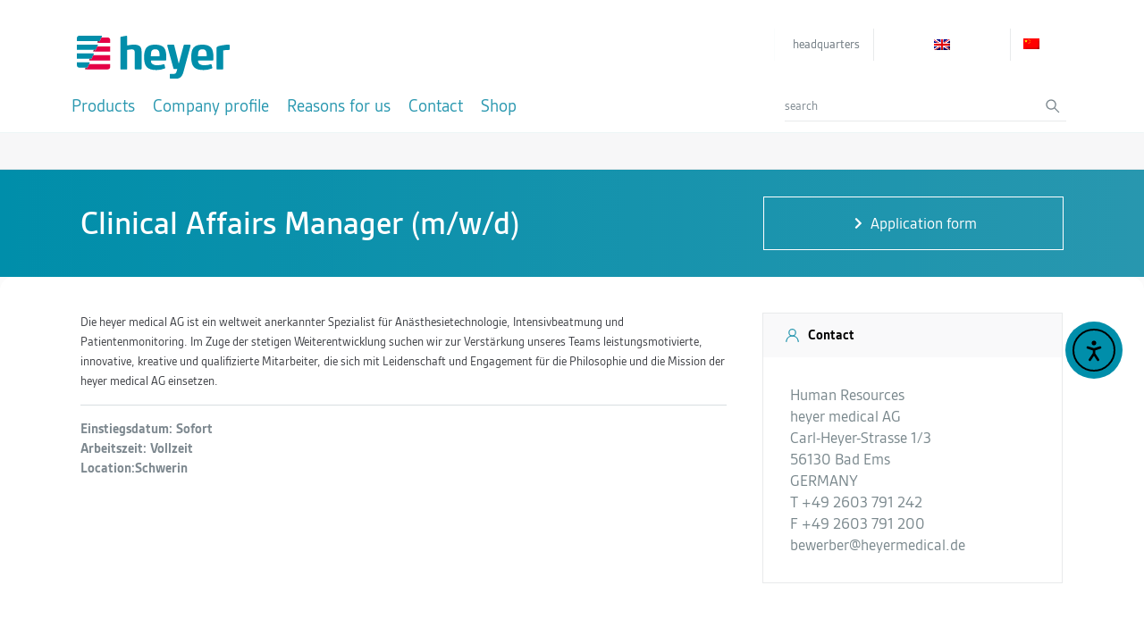

--- FILE ---
content_type: text/html; charset=UTF-8
request_url: https://heyermedical.de/en/stellenanzeigen/clinical-affairs-manager-m-w-d/
body_size: 63227
content:
<!DOCTYPE html>
<html lang="en-US" prefix="og: https://ogp.me/ns#">
<head>
<meta charset="UTF-8">
<link rel="profile" href="https://gmpg.org/xfn/11">
<link rel="pingback" href="https://heyermedical.de/xmlrpc.php">

<meta name="viewport" content="width=device-width, initial-scale=1" />
	<style>img:is([sizes="auto" i], [sizes^="auto," i]) { contain-intrinsic-size: 3000px 1500px }</style>
	<link rel="alternate" hreflang="en" href="https://heyermedical.de/en/stellenanzeigen/clinical-affairs-manager-m-w-d/" />
<meta http-equiv="x-dns-prefetch-control" content="on">
<link href="https://app.ecwid.com" rel="preconnect" crossorigin />
<link href="https://ecomm.events" rel="preconnect" crossorigin />
<link href="https://d1q3axnfhmyveb.cloudfront.net" rel="preconnect" crossorigin />
<link href="https://dqzrr9k4bjpzk.cloudfront.net" rel="preconnect" crossorigin />
<link href="https://d1oxsl77a1kjht.cloudfront.net" rel="preconnect" crossorigin>
<link rel="prefetch" href="https://app.ecwid.com/script.js?100276514&data_platform=wporg&lang=en" as="script"/>
<link rel="prerender" href="https://heyermedical.de/en/shop/"/>

<!-- Search Engine Optimization by Rank Math - https://rankmath.com/ -->
<title>Clinical Affairs Manager (m/w/d) - Heyer Medical AG</title>
<meta name="description" content="Die heyer medical AG ist ein weltweit anerkannter Spezialist für Anästhesietechnologie, Intensivbeatmung und Patientenmonitoring. Im Zuge der stetigen"/>
<meta name="robots" content="follow, index, max-snippet:-1, max-video-preview:3, max-image-preview:large"/>
<link rel="canonical" href="https://heyermedical.de/en/stellenanzeigen/clinical-affairs-manager-m-w-d/" />
<meta property="og:locale" content="en_US" />
<meta property="og:type" content="article" />
<meta property="og:title" content="Clinical Affairs Manager (m/w/d) - Heyer Medical AG" />
<meta property="og:description" content="Die heyer medical AG ist ein weltweit anerkannter Spezialist für Anästhesietechnologie, Intensivbeatmung und Patientenmonitoring. Im Zuge der stetigen" />
<meta property="og:url" content="https://heyermedical.de/en/stellenanzeigen/clinical-affairs-manager-m-w-d/" />
<meta property="og:site_name" content="heyer medical AG" />
<meta property="article:publisher" content="https://facebook.com/heyermed" />
<meta property="article:author" content="https://www.facebook.com/heyermed" />
<meta property="og:updated_time" content="2021-10-07T13:21:25+00:00" />
<meta property="og:image" content="https://heyermedical.de/wp-content/uploads/2021/04/Startseite_107889212.jpg" />
<meta property="og:image:secure_url" content="https://heyermedical.de/wp-content/uploads/2021/04/Startseite_107889212.jpg" />
<meta property="og:image:width" content="1920" />
<meta property="og:image:height" content="1080" />
<meta property="og:image:alt" content="Clinical Affairs Manager" />
<meta property="og:image:type" content="image/jpeg" />
<meta name="twitter:card" content="summary_large_image" />
<meta name="twitter:title" content="Clinical Affairs Manager (m/w/d) - Heyer Medical AG" />
<meta name="twitter:description" content="Die heyer medical AG ist ein weltweit anerkannter Spezialist für Anästhesietechnologie, Intensivbeatmung und Patientenmonitoring. Im Zuge der stetigen" />
<meta name="twitter:site" content="@twitter:HeyerMedical" />
<meta name="twitter:creator" content="@twitter:HeyerMedical" />
<meta name="twitter:image" content="https://heyermedical.de/wp-content/uploads/2021/04/Startseite_107889212.jpg" />
<!-- /Rank Math WordPress SEO plugin -->

<link rel='dns-prefetch' href='//cdn.elementor.com' />
<link rel="alternate" type="application/rss+xml" title="heyer medical AG &raquo; Feed" href="https://heyermedical.de/en/feed/" />
<link rel="alternate" type="application/rss+xml" title="heyer medical AG &raquo; Comments Feed" href="https://heyermedical.de/en/comments/feed/" />
<script type="text/javascript">
/* <![CDATA[ */
window._wpemojiSettings = {"baseUrl":"https:\/\/s.w.org\/images\/core\/emoji\/16.0.1\/72x72\/","ext":".png","svgUrl":"https:\/\/s.w.org\/images\/core\/emoji\/16.0.1\/svg\/","svgExt":".svg","source":{"concatemoji":"https:\/\/heyermedical.de\/wp-includes\/js\/wp-emoji-release.min.js?ver=300a4fb3bfcb085ee62e135fed4b7fa4"}};
/*! This file is auto-generated */
!function(s,n){var o,i,e;function c(e){try{var t={supportTests:e,timestamp:(new Date).valueOf()};sessionStorage.setItem(o,JSON.stringify(t))}catch(e){}}function p(e,t,n){e.clearRect(0,0,e.canvas.width,e.canvas.height),e.fillText(t,0,0);var t=new Uint32Array(e.getImageData(0,0,e.canvas.width,e.canvas.height).data),a=(e.clearRect(0,0,e.canvas.width,e.canvas.height),e.fillText(n,0,0),new Uint32Array(e.getImageData(0,0,e.canvas.width,e.canvas.height).data));return t.every(function(e,t){return e===a[t]})}function u(e,t){e.clearRect(0,0,e.canvas.width,e.canvas.height),e.fillText(t,0,0);for(var n=e.getImageData(16,16,1,1),a=0;a<n.data.length;a++)if(0!==n.data[a])return!1;return!0}function f(e,t,n,a){switch(t){case"flag":return n(e,"\ud83c\udff3\ufe0f\u200d\u26a7\ufe0f","\ud83c\udff3\ufe0f\u200b\u26a7\ufe0f")?!1:!n(e,"\ud83c\udde8\ud83c\uddf6","\ud83c\udde8\u200b\ud83c\uddf6")&&!n(e,"\ud83c\udff4\udb40\udc67\udb40\udc62\udb40\udc65\udb40\udc6e\udb40\udc67\udb40\udc7f","\ud83c\udff4\u200b\udb40\udc67\u200b\udb40\udc62\u200b\udb40\udc65\u200b\udb40\udc6e\u200b\udb40\udc67\u200b\udb40\udc7f");case"emoji":return!a(e,"\ud83e\udedf")}return!1}function g(e,t,n,a){var r="undefined"!=typeof WorkerGlobalScope&&self instanceof WorkerGlobalScope?new OffscreenCanvas(300,150):s.createElement("canvas"),o=r.getContext("2d",{willReadFrequently:!0}),i=(o.textBaseline="top",o.font="600 32px Arial",{});return e.forEach(function(e){i[e]=t(o,e,n,a)}),i}function t(e){var t=s.createElement("script");t.src=e,t.defer=!0,s.head.appendChild(t)}"undefined"!=typeof Promise&&(o="wpEmojiSettingsSupports",i=["flag","emoji"],n.supports={everything:!0,everythingExceptFlag:!0},e=new Promise(function(e){s.addEventListener("DOMContentLoaded",e,{once:!0})}),new Promise(function(t){var n=function(){try{var e=JSON.parse(sessionStorage.getItem(o));if("object"==typeof e&&"number"==typeof e.timestamp&&(new Date).valueOf()<e.timestamp+604800&&"object"==typeof e.supportTests)return e.supportTests}catch(e){}return null}();if(!n){if("undefined"!=typeof Worker&&"undefined"!=typeof OffscreenCanvas&&"undefined"!=typeof URL&&URL.createObjectURL&&"undefined"!=typeof Blob)try{var e="postMessage("+g.toString()+"("+[JSON.stringify(i),f.toString(),p.toString(),u.toString()].join(",")+"));",a=new Blob([e],{type:"text/javascript"}),r=new Worker(URL.createObjectURL(a),{name:"wpTestEmojiSupports"});return void(r.onmessage=function(e){c(n=e.data),r.terminate(),t(n)})}catch(e){}c(n=g(i,f,p,u))}t(n)}).then(function(e){for(var t in e)n.supports[t]=e[t],n.supports.everything=n.supports.everything&&n.supports[t],"flag"!==t&&(n.supports.everythingExceptFlag=n.supports.everythingExceptFlag&&n.supports[t]);n.supports.everythingExceptFlag=n.supports.everythingExceptFlag&&!n.supports.flag,n.DOMReady=!1,n.readyCallback=function(){n.DOMReady=!0}}).then(function(){return e}).then(function(){var e;n.supports.everything||(n.readyCallback(),(e=n.source||{}).concatemoji?t(e.concatemoji):e.wpemoji&&e.twemoji&&(t(e.twemoji),t(e.wpemoji)))}))}((window,document),window._wpemojiSettings);
/* ]]> */
</script>
<style id='wp-emoji-styles-inline-css' type='text/css'>

	img.wp-smiley, img.emoji {
		display: inline !important;
		border: none !important;
		box-shadow: none !important;
		height: 1em !important;
		width: 1em !important;
		margin: 0 0.07em !important;
		vertical-align: -0.1em !important;
		background: none !important;
		padding: 0 !important;
	}
</style>
<link rel='stylesheet' id='wp-block-library-css' href='https://heyermedical.de/wp-includes/css/dist/block-library/style.min.css?ver=300a4fb3bfcb085ee62e135fed4b7fa4' type='text/css' media='all' />
<style id='classic-theme-styles-inline-css' type='text/css'>
/*! This file is auto-generated */
.wp-block-button__link{color:#fff;background-color:#32373c;border-radius:9999px;box-shadow:none;text-decoration:none;padding:calc(.667em + 2px) calc(1.333em + 2px);font-size:1.125em}.wp-block-file__button{background:#32373c;color:#fff;text-decoration:none}
</style>
<link rel='stylesheet' id='jet-engine-frontend-css' href='https://heyermedical.de/wp-content/plugins/jet-engine/assets/css/frontend.css?ver=3.6.8' type='text/css' media='all' />
<style id='global-styles-inline-css' type='text/css'>
:root{--wp--preset--aspect-ratio--square: 1;--wp--preset--aspect-ratio--4-3: 4/3;--wp--preset--aspect-ratio--3-4: 3/4;--wp--preset--aspect-ratio--3-2: 3/2;--wp--preset--aspect-ratio--2-3: 2/3;--wp--preset--aspect-ratio--16-9: 16/9;--wp--preset--aspect-ratio--9-16: 9/16;--wp--preset--color--black: #000000;--wp--preset--color--cyan-bluish-gray: #abb8c3;--wp--preset--color--white: #ffffff;--wp--preset--color--pale-pink: #f78da7;--wp--preset--color--vivid-red: #cf2e2e;--wp--preset--color--luminous-vivid-orange: #ff6900;--wp--preset--color--luminous-vivid-amber: #fcb900;--wp--preset--color--light-green-cyan: #7bdcb5;--wp--preset--color--vivid-green-cyan: #00d084;--wp--preset--color--pale-cyan-blue: #8ed1fc;--wp--preset--color--vivid-cyan-blue: #0693e3;--wp--preset--color--vivid-purple: #9b51e0;--wp--preset--gradient--vivid-cyan-blue-to-vivid-purple: linear-gradient(135deg,rgba(6,147,227,1) 0%,rgb(155,81,224) 100%);--wp--preset--gradient--light-green-cyan-to-vivid-green-cyan: linear-gradient(135deg,rgb(122,220,180) 0%,rgb(0,208,130) 100%);--wp--preset--gradient--luminous-vivid-amber-to-luminous-vivid-orange: linear-gradient(135deg,rgba(252,185,0,1) 0%,rgba(255,105,0,1) 100%);--wp--preset--gradient--luminous-vivid-orange-to-vivid-red: linear-gradient(135deg,rgba(255,105,0,1) 0%,rgb(207,46,46) 100%);--wp--preset--gradient--very-light-gray-to-cyan-bluish-gray: linear-gradient(135deg,rgb(238,238,238) 0%,rgb(169,184,195) 100%);--wp--preset--gradient--cool-to-warm-spectrum: linear-gradient(135deg,rgb(74,234,220) 0%,rgb(151,120,209) 20%,rgb(207,42,186) 40%,rgb(238,44,130) 60%,rgb(251,105,98) 80%,rgb(254,248,76) 100%);--wp--preset--gradient--blush-light-purple: linear-gradient(135deg,rgb(255,206,236) 0%,rgb(152,150,240) 100%);--wp--preset--gradient--blush-bordeaux: linear-gradient(135deg,rgb(254,205,165) 0%,rgb(254,45,45) 50%,rgb(107,0,62) 100%);--wp--preset--gradient--luminous-dusk: linear-gradient(135deg,rgb(255,203,112) 0%,rgb(199,81,192) 50%,rgb(65,88,208) 100%);--wp--preset--gradient--pale-ocean: linear-gradient(135deg,rgb(255,245,203) 0%,rgb(182,227,212) 50%,rgb(51,167,181) 100%);--wp--preset--gradient--electric-grass: linear-gradient(135deg,rgb(202,248,128) 0%,rgb(113,206,126) 100%);--wp--preset--gradient--midnight: linear-gradient(135deg,rgb(2,3,129) 0%,rgb(40,116,252) 100%);--wp--preset--font-size--small: 13px;--wp--preset--font-size--medium: 20px;--wp--preset--font-size--large: 36px;--wp--preset--font-size--x-large: 42px;--wp--preset--spacing--20: 0.44rem;--wp--preset--spacing--30: 0.67rem;--wp--preset--spacing--40: 1rem;--wp--preset--spacing--50: 1.5rem;--wp--preset--spacing--60: 2.25rem;--wp--preset--spacing--70: 3.38rem;--wp--preset--spacing--80: 5.06rem;--wp--preset--shadow--natural: 6px 6px 9px rgba(0, 0, 0, 0.2);--wp--preset--shadow--deep: 12px 12px 50px rgba(0, 0, 0, 0.4);--wp--preset--shadow--sharp: 6px 6px 0px rgba(0, 0, 0, 0.2);--wp--preset--shadow--outlined: 6px 6px 0px -3px rgba(255, 255, 255, 1), 6px 6px rgba(0, 0, 0, 1);--wp--preset--shadow--crisp: 6px 6px 0px rgba(0, 0, 0, 1);}:where(.is-layout-flex){gap: 0.5em;}:where(.is-layout-grid){gap: 0.5em;}body .is-layout-flex{display: flex;}.is-layout-flex{flex-wrap: wrap;align-items: center;}.is-layout-flex > :is(*, div){margin: 0;}body .is-layout-grid{display: grid;}.is-layout-grid > :is(*, div){margin: 0;}:where(.wp-block-columns.is-layout-flex){gap: 2em;}:where(.wp-block-columns.is-layout-grid){gap: 2em;}:where(.wp-block-post-template.is-layout-flex){gap: 1.25em;}:where(.wp-block-post-template.is-layout-grid){gap: 1.25em;}.has-black-color{color: var(--wp--preset--color--black) !important;}.has-cyan-bluish-gray-color{color: var(--wp--preset--color--cyan-bluish-gray) !important;}.has-white-color{color: var(--wp--preset--color--white) !important;}.has-pale-pink-color{color: var(--wp--preset--color--pale-pink) !important;}.has-vivid-red-color{color: var(--wp--preset--color--vivid-red) !important;}.has-luminous-vivid-orange-color{color: var(--wp--preset--color--luminous-vivid-orange) !important;}.has-luminous-vivid-amber-color{color: var(--wp--preset--color--luminous-vivid-amber) !important;}.has-light-green-cyan-color{color: var(--wp--preset--color--light-green-cyan) !important;}.has-vivid-green-cyan-color{color: var(--wp--preset--color--vivid-green-cyan) !important;}.has-pale-cyan-blue-color{color: var(--wp--preset--color--pale-cyan-blue) !important;}.has-vivid-cyan-blue-color{color: var(--wp--preset--color--vivid-cyan-blue) !important;}.has-vivid-purple-color{color: var(--wp--preset--color--vivid-purple) !important;}.has-black-background-color{background-color: var(--wp--preset--color--black) !important;}.has-cyan-bluish-gray-background-color{background-color: var(--wp--preset--color--cyan-bluish-gray) !important;}.has-white-background-color{background-color: var(--wp--preset--color--white) !important;}.has-pale-pink-background-color{background-color: var(--wp--preset--color--pale-pink) !important;}.has-vivid-red-background-color{background-color: var(--wp--preset--color--vivid-red) !important;}.has-luminous-vivid-orange-background-color{background-color: var(--wp--preset--color--luminous-vivid-orange) !important;}.has-luminous-vivid-amber-background-color{background-color: var(--wp--preset--color--luminous-vivid-amber) !important;}.has-light-green-cyan-background-color{background-color: var(--wp--preset--color--light-green-cyan) !important;}.has-vivid-green-cyan-background-color{background-color: var(--wp--preset--color--vivid-green-cyan) !important;}.has-pale-cyan-blue-background-color{background-color: var(--wp--preset--color--pale-cyan-blue) !important;}.has-vivid-cyan-blue-background-color{background-color: var(--wp--preset--color--vivid-cyan-blue) !important;}.has-vivid-purple-background-color{background-color: var(--wp--preset--color--vivid-purple) !important;}.has-black-border-color{border-color: var(--wp--preset--color--black) !important;}.has-cyan-bluish-gray-border-color{border-color: var(--wp--preset--color--cyan-bluish-gray) !important;}.has-white-border-color{border-color: var(--wp--preset--color--white) !important;}.has-pale-pink-border-color{border-color: var(--wp--preset--color--pale-pink) !important;}.has-vivid-red-border-color{border-color: var(--wp--preset--color--vivid-red) !important;}.has-luminous-vivid-orange-border-color{border-color: var(--wp--preset--color--luminous-vivid-orange) !important;}.has-luminous-vivid-amber-border-color{border-color: var(--wp--preset--color--luminous-vivid-amber) !important;}.has-light-green-cyan-border-color{border-color: var(--wp--preset--color--light-green-cyan) !important;}.has-vivid-green-cyan-border-color{border-color: var(--wp--preset--color--vivid-green-cyan) !important;}.has-pale-cyan-blue-border-color{border-color: var(--wp--preset--color--pale-cyan-blue) !important;}.has-vivid-cyan-blue-border-color{border-color: var(--wp--preset--color--vivid-cyan-blue) !important;}.has-vivid-purple-border-color{border-color: var(--wp--preset--color--vivid-purple) !important;}.has-vivid-cyan-blue-to-vivid-purple-gradient-background{background: var(--wp--preset--gradient--vivid-cyan-blue-to-vivid-purple) !important;}.has-light-green-cyan-to-vivid-green-cyan-gradient-background{background: var(--wp--preset--gradient--light-green-cyan-to-vivid-green-cyan) !important;}.has-luminous-vivid-amber-to-luminous-vivid-orange-gradient-background{background: var(--wp--preset--gradient--luminous-vivid-amber-to-luminous-vivid-orange) !important;}.has-luminous-vivid-orange-to-vivid-red-gradient-background{background: var(--wp--preset--gradient--luminous-vivid-orange-to-vivid-red) !important;}.has-very-light-gray-to-cyan-bluish-gray-gradient-background{background: var(--wp--preset--gradient--very-light-gray-to-cyan-bluish-gray) !important;}.has-cool-to-warm-spectrum-gradient-background{background: var(--wp--preset--gradient--cool-to-warm-spectrum) !important;}.has-blush-light-purple-gradient-background{background: var(--wp--preset--gradient--blush-light-purple) !important;}.has-blush-bordeaux-gradient-background{background: var(--wp--preset--gradient--blush-bordeaux) !important;}.has-luminous-dusk-gradient-background{background: var(--wp--preset--gradient--luminous-dusk) !important;}.has-pale-ocean-gradient-background{background: var(--wp--preset--gradient--pale-ocean) !important;}.has-electric-grass-gradient-background{background: var(--wp--preset--gradient--electric-grass) !important;}.has-midnight-gradient-background{background: var(--wp--preset--gradient--midnight) !important;}.has-small-font-size{font-size: var(--wp--preset--font-size--small) !important;}.has-medium-font-size{font-size: var(--wp--preset--font-size--medium) !important;}.has-large-font-size{font-size: var(--wp--preset--font-size--large) !important;}.has-x-large-font-size{font-size: var(--wp--preset--font-size--x-large) !important;}
:where(.wp-block-post-template.is-layout-flex){gap: 1.25em;}:where(.wp-block-post-template.is-layout-grid){gap: 1.25em;}
:where(.wp-block-columns.is-layout-flex){gap: 2em;}:where(.wp-block-columns.is-layout-grid){gap: 2em;}
:root :where(.wp-block-pullquote){font-size: 1.5em;line-height: 1.6;}
</style>
<link rel='stylesheet' id='ecwid-css-css' href='https://heyermedical.de/wp-content/plugins/ecwid-shopping-cart/css/frontend.css?ver=7.0.1' type='text/css' media='all' />
<link rel='stylesheet' id='sjf_et_styles-css' href='https://heyermedical.de/wp-content/plugins/ecwid-widgets-avalanche/inc/css/styles.css?ver=1.6.1' type='text/css' media='all' />
<link rel='stylesheet' id='wpml-legacy-dropdown-0-css' href='https://heyermedical.de/wp-content/plugins/sitepress-multilingual-cms/templates/language-switchers/legacy-dropdown/style.min.css?ver=1' type='text/css' media='all' />
<link rel='stylesheet' id='wpml-menu-item-0-css' href='https://heyermedical.de/wp-content/plugins/sitepress-multilingual-cms/templates/language-switchers/menu-item/style.min.css?ver=1' type='text/css' media='all' />
<link rel='stylesheet' id='ec-elementor-css' href='https://heyermedical.de/wp-content/plugins/ecwid-shopping-cart/css/integrations/elementor.css?ver=7.0.1' type='text/css' media='all' />
<link rel='stylesheet' id='ea11y-widget-fonts-css' href='https://heyermedical.de/wp-content/plugins/pojo-accessibility/assets/build/fonts.css?ver=3.6.0' type='text/css' media='all' />
<link rel='stylesheet' id='ea11y-skip-link-css' href='https://heyermedical.de/wp-content/plugins/pojo-accessibility/assets/build/skip-link.css?ver=3.6.0' type='text/css' media='all' />
<link rel='stylesheet' id='font-awesome-css' href='https://heyermedical.de/wp-content/plugins/elementor/assets/lib/font-awesome/css/font-awesome.min.css?ver=4.7.0' type='text/css' media='all' />
<link rel='stylesheet' id='kava-parent-theme-style-css' href='https://heyermedical.de/wp-content/themes/kava/style.css?ver=2.1.4' type='text/css' media='all' />
<link rel='stylesheet' id='kava-theme-style-css' href='https://heyermedical.de/wp-content/themes/kava-child/style.css?ver=2.1.4' type='text/css' media='all' />
<style id='kava-theme-style-inline-css' type='text/css'>
/* #Typography */body {font-style: normal;font-weight: 300;font-size: 14px;line-height: 1.6;font-family: -apple-system,BlinkMacSystemFont,'Segoe UI',Roboto,Oxygen-Sans,Ubuntu,Cantarell,'Helvetica Neue', sans-serif;letter-spacing: 0px;text-align: left;color: #3b3d42;}h1,.h1-style {font-style: normal;font-weight: 400;font-size: 34px;line-height: 1.4;font-family: -apple-system,BlinkMacSystemFont,'Segoe UI',Roboto,Oxygen-Sans,Ubuntu,Cantarell,'Helvetica Neue', sans-serif;letter-spacing: 0px;text-align: inherit;color: #3b3d42;}h2,.h2-style {font-style: normal;font-weight: 400;font-size: 24px;line-height: 1.4;font-family: -apple-system,BlinkMacSystemFont,'Segoe UI',Roboto,Oxygen-Sans,Ubuntu,Cantarell,'Helvetica Neue', sans-serif;letter-spacing: 0px;text-align: inherit;color: #3b3d42;}h3,.h3-style {font-style: normal;font-weight: 400;font-size: 21px;line-height: 1.4;font-family: -apple-system,BlinkMacSystemFont,'Segoe UI',Roboto,Oxygen-Sans,Ubuntu,Cantarell,'Helvetica Neue', sans-serif;letter-spacing: 0px;text-align: inherit;color: #3b3d42;}h4,.h4-style {font-style: normal;font-weight: 400;font-size: 20px;line-height: 1.5;font-family: -apple-system,BlinkMacSystemFont,'Segoe UI',Roboto,Oxygen-Sans,Ubuntu,Cantarell,'Helvetica Neue', sans-serif;letter-spacing: 0px;text-align: inherit;color: #3b3d42;}h5,.h5-style {font-style: normal;font-weight: 300;font-size: 18px;line-height: 1.5;font-family: -apple-system,BlinkMacSystemFont,'Segoe UI',Roboto,Oxygen-Sans,Ubuntu,Cantarell,'Helvetica Neue', sans-serif;letter-spacing: 0px;text-align: inherit;color: #3b3d42;}h6,.h6-style {font-style: normal;font-weight: 500;font-size: 14px;line-height: 1.5;font-family: -apple-system,BlinkMacSystemFont,'Segoe UI',Roboto,Oxygen-Sans,Ubuntu,Cantarell,'Helvetica Neue', sans-serif;letter-spacing: 0px;text-align: inherit;color: #3b3d42;}@media (min-width: 1200px) {h1,.h1-style { font-size: 56px; }h2,.h2-style { font-size: 40px; }h3,.h3-style { font-size: 28px; }}a,h1 a:hover,h2 a:hover,h3 a:hover,h4 a:hover,h5 a:hover,h6 a:hover { color: #2897af; }a:hover { color: #3b3d42; }blockquote {color: #2897af;}/* #Header */.site-header__wrap {background-color: #ffffff;background-repeat: repeat;background-position: center top;background-attachment: scroll;;}/* ##Top Panel */.top-panel {color: #a1a2a4;background-color: #ffffff;}/* #Main Menu */.main-navigation {font-style: normal;font-weight: 400;font-size: 14px;line-height: 1.4;font-family: -apple-system,BlinkMacSystemFont,'Segoe UI',Roboto,Oxygen-Sans,Ubuntu,Cantarell,'Helvetica Neue', sans-serif;letter-spacing: 0px;}.main-navigation a,.menu-item-has-children:before {color: #a1a2a4;}.main-navigation a:hover,.main-navigation .current_page_item>a,.main-navigation .current-menu-item>a,.main-navigation .current_page_ancestor>a,.main-navigation .current-menu-ancestor>a {color: #3b3d42;}/* #Mobile Menu */.mobile-menu-toggle-button {color: #ffffff;background-color: #2897af;}/* #Social */.social-list a {color: #a1a2a4;}.social-list a:hover {color: #2897af;}/* #Breadcrumbs */.breadcrumbs_item {font-style: normal;font-weight: 400;font-size: 11px;line-height: 1.5;font-family: -apple-system,BlinkMacSystemFont,'Segoe UI',Roboto,Oxygen-Sans,Ubuntu,Cantarell,'Helvetica Neue', sans-serif;letter-spacing: 0px;}.breadcrumbs_item_sep,.breadcrumbs_item_link {color: #a1a2a4;}.breadcrumbs_item_link:hover {color: #2897af;}/* #Post navigation */.post-navigation-container i {color: #a1a2a4;}.post-navigation-container .nav-links a:hover .post-title,.post-navigation-container .nav-links a:hover .nav-text {color: #2897af;}.post-navigation-container .nav-links a:hover i {color: #3b3d42;}/* #Pagination */.posts-list-navigation .pagination .page-numbers,.page-links > span,.page-links > a {color: #a1a2a4;}.posts-list-navigation .pagination a.page-numbers:hover,.posts-list-navigation .pagination .page-numbers.current,.page-links > a:hover,.page-links > span {color: #3b3d42;}.posts-list-navigation .pagination .next,.posts-list-navigation .pagination .prev {color: #2897af;}.posts-list-navigation .pagination .next:hover,.posts-list-navigation .pagination .prev:hover {color: #3b3d42;}/* #Button Appearance Styles (regular scheme) */.btn,button,input[type='button'],input[type='reset'],input[type='submit'] {font-style: normal;font-weight: 900;font-size: 11px;line-height: 1;font-family: -apple-system,BlinkMacSystemFont,'Segoe UI',Roboto,Oxygen-Sans,Ubuntu,Cantarell,'Helvetica Neue', sans-serif;letter-spacing: 1px;color: #ffffff;background-color: #2897af;}.btn:hover,button:hover,input[type='button']:hover,input[type='reset']:hover,input[type='submit']:hover,input[type='reset']:hover {color: #ffffff;background-color: rgb(78,189,213);}.btn.invert-button {color: #ffffff;}.btn.invert-button:hover {color: #ffffff;border-color: #2897af;background-color: #2897af;}/* #Totop Button */#toTop {padding: 0px 0px;border-radius: 0px;background-color: ;color: ;}#toTop:hover {background-color: ;color: ;}input,optgroup,select,textarea {font-size: 14px;}/* #Comment, Contact, Password Forms */.comment-form .submit,.wpcf7-submit,.post-password-form label + input {font-style: normal;font-weight: 900;font-size: 11px;line-height: 1;font-family: -apple-system,BlinkMacSystemFont,'Segoe UI',Roboto,Oxygen-Sans,Ubuntu,Cantarell,'Helvetica Neue', sans-serif;letter-spacing: 1px;color: #ffffff;background-color: #2897af;}.comment-form .submit:hover,.wpcf7-submit:hover,.post-password-form label + input:hover {color: #ffffff;background-color: rgb(78,189,213);}.comment-reply-title {font-style: normal;font-weight: 400;font-size: 20px;line-height: 1.5;font-family: -apple-system,BlinkMacSystemFont,'Segoe UI',Roboto,Oxygen-Sans,Ubuntu,Cantarell,'Helvetica Neue', sans-serif;letter-spacing: 0px;color: #3b3d42;}/* Cookies consent */.comment-form-cookies-consent input[type='checkbox']:checked ~ label[for=wp-comment-cookies-consent]:before {color: #ffffff;border-color: #2897af;background-color: #2897af;}/* #Comment Reply Link */#cancel-comment-reply-link {color: #2897af;}#cancel-comment-reply-link:hover {color: #3b3d42;}/* #Comment item */.comment-body .fn {font-style: normal;font-weight: 500;font-size: 14px;line-height: 1.5;font-family: -apple-system,BlinkMacSystemFont,'Segoe UI',Roboto,Oxygen-Sans,Ubuntu,Cantarell,'Helvetica Neue', sans-serif;letter-spacing: 0px;color: #3b3d42;}.comment-date__time {color: #a1a2a4;}.comment-reply-link {font-style: normal;font-weight: 900;font-size: 11px;line-height: 1;font-family: -apple-system,BlinkMacSystemFont,'Segoe UI',Roboto,Oxygen-Sans,Ubuntu,Cantarell,'Helvetica Neue', sans-serif;letter-spacing: 1px;}/* #Input Placeholders */::-webkit-input-placeholder { color: #a1a2a4; }::-moz-placeholder{ color: #a1a2a4; }:-moz-placeholder{ color: #a1a2a4; }:-ms-input-placeholder{ color: #a1a2a4; }/* #Entry Meta */.posted-on,.cat-links,.byline,.tags-links {color: #a1a2a4;}.comments-button {color: #a1a2a4;}.comments-button:hover {color: #ffffff;background-color: #2897af;}.btn-style .post-categories a {color: #ffffff;background-color: #2897af;}.btn-style .post-categories a:hover {color: #ffffff;background-color: rgb(78,189,213);}.sticky-label {color: #ffffff;background-color: #2897af;}/* Posts List Item Invert */.invert-hover.has-post-thumbnail:hover,.invert-hover.has-post-thumbnail:hover .posted-on,.invert-hover.has-post-thumbnail:hover .cat-links,.invert-hover.has-post-thumbnail:hover .byline,.invert-hover.has-post-thumbnail:hover .tags-links,.invert-hover.has-post-thumbnail:hover .entry-meta,.invert-hover.has-post-thumbnail:hover a,.invert-hover.has-post-thumbnail:hover .btn-icon,.invert-item.has-post-thumbnail,.invert-item.has-post-thumbnail .posted-on,.invert-item.has-post-thumbnail .cat-links,.invert-item.has-post-thumbnail .byline,.invert-item.has-post-thumbnail .tags-links,.invert-item.has-post-thumbnail .entry-meta,.invert-item.has-post-thumbnail a,.invert-item.has-post-thumbnail .btn:hover,.invert-item.has-post-thumbnail .btn-style .post-categories a:hover,.invert,.invert .entry-title,.invert a,.invert .byline,.invert .posted-on,.invert .cat-links,.invert .tags-links {color: #ffffff;}.invert-hover.has-post-thumbnail:hover a:hover,.invert-hover.has-post-thumbnail:hover .btn-icon:hover,.invert-item.has-post-thumbnail a:hover,.invert a:hover {color: #2897af;}.invert-hover.has-post-thumbnail .btn,.invert-item.has-post-thumbnail .comments-button,.posts-list--default.list-style-v10 .invert.default-item .comments-button{color: #ffffff;background-color: #2897af;}.invert-hover.has-post-thumbnail .btn:hover,.invert-item.has-post-thumbnail .comments-button:hover,.posts-list--default.list-style-v10 .invert.default-item .comments-button:hover {color: #2897af;background-color: #ffffff;}/* Default Posts List */.list-style-v8 .comments-link {color: #a1a2a4;}.list-style-v8 .comments-link:hover {color: #3b3d42;}/* Creative Posts List */.creative-item .entry-title a:hover {color: #2897af;}.list-style-default .creative-item a,.creative-item .btn-icon {color: #a1a2a4;}.list-style-default .creative-item a:hover,.creative-item .btn-icon:hover {color: #2897af;}.list-style-default .creative-item .btn,.list-style-default .creative-item .btn:hover,.list-style-default .creative-item .comments-button:hover {color: #ffffff;}.creative-item__title-first-letter {font-style: normal;font-weight: 400;font-family: -apple-system,BlinkMacSystemFont,'Segoe UI',Roboto,Oxygen-Sans,Ubuntu,Cantarell,'Helvetica Neue', sans-serif;color: #3b3d42;}.posts-list--creative.list-style-v10 .creative-item:before {background-color: #2897af;box-shadow: 0px 0px 0px 8px rgba(40,151,175,0.25);}.posts-list--creative.list-style-v10 .creative-item__post-date {font-style: normal;font-weight: 400;font-size: 20px;line-height: 1.5;font-family: -apple-system,BlinkMacSystemFont,'Segoe UI',Roboto,Oxygen-Sans,Ubuntu,Cantarell,'Helvetica Neue', sans-serif;letter-spacing: 0px;color: #2897af;}.posts-list--creative.list-style-v10 .creative-item__post-date a {color: #2897af;}.posts-list--creative.list-style-v10 .creative-item__post-date a:hover {color: #3b3d42;}/* Creative Posts List style-v2 */.list-style-v2 .creative-item .entry-title,.list-style-v9 .creative-item .entry-title {font-style: normal;font-weight: 400;font-size: 20px;line-height: 1.5;font-family: -apple-system,BlinkMacSystemFont,'Segoe UI',Roboto,Oxygen-Sans,Ubuntu,Cantarell,'Helvetica Neue', sans-serif;letter-spacing: 0px;}/* Image Post Format */.post_format-post-format-image .post-thumbnail__link:before {color: #ffffff;background-color: #2897af;}/* Gallery Post Format */.post_format-post-format-gallery .swiper-button-prev,.post_format-post-format-gallery .swiper-button-next {color: #a1a2a4;}.post_format-post-format-gallery .swiper-button-prev:hover,.post_format-post-format-gallery .swiper-button-next:hover {color: #3b3d42;}/* Link Post Format */.post_format-post-format-quote .post-format-quote {color: #ffffff;background-color: #2897af;}.post_format-post-format-quote .post-format-quote:before {color: #2897af;background-color: #ffffff;}/* Post Author */.post-author__title a {color: #2897af;}.post-author__title a:hover {color: #3b3d42;}.invert .post-author__title a {color: #ffffff;}.invert .post-author__title a:hover {color: #2897af;}/* Single Post */.single-post blockquote {border-color: #2897af;}.single-post:not(.post-template-single-layout-4):not(.post-template-single-layout-7) .tags-links a:hover {color: #ffffff;border-color: #2897af;background-color: #2897af;}.single-header-3 .post-author .byline,.single-header-4 .post-author .byline,.single-header-5 .post-author .byline {font-style: normal;font-weight: 400;font-size: 20px;line-height: 1.5;font-family: -apple-system,BlinkMacSystemFont,'Segoe UI',Roboto,Oxygen-Sans,Ubuntu,Cantarell,'Helvetica Neue', sans-serif;letter-spacing: 0px;}.single-header-8,.single-header-10 .entry-header {background-color: #2897af;}.single-header-8.invert a:hover,.single-header-10.invert a:hover {color: rgba(255,255,255,0.5);}.single-header-3 a.comments-button,.single-header-10 a.comments-button {border: 1px solid #ffffff;}.single-header-3 a.comments-button:hover,.single-header-10 a.comments-button:hover {color: #2897af;background-color: #ffffff;}/* Page preloader */.page-preloader {border-top-color: #2897af;border-right-color: #2897af;}/* Logo */.site-logo__link,.site-logo__link:hover {color: #2897af;}/* Page title */.page-title {font-style: normal;font-weight: 400;font-size: 24px;line-height: 1.4;font-family: -apple-system,BlinkMacSystemFont,'Segoe UI',Roboto,Oxygen-Sans,Ubuntu,Cantarell,'Helvetica Neue', sans-serif;letter-spacing: 0px;color: #3b3d42;}@media (min-width: 1200px) {.page-title { font-size: 40px; }}/* Grid Posts List */.posts-list.list-style-v3 .comments-link {border-color: #2897af;}.posts-list.list-style-v4 .comments-link {color: #a1a2a4;}.posts-list.list-style-v4 .posts-list__item.grid-item .grid-item-wrap .comments-link:hover {color: #ffffff;background-color: #2897af;}/* Posts List Grid Item Invert */.grid-item-wrap.invert,.grid-item-wrap.invert .posted-on,.grid-item-wrap.invert .cat-links,.grid-item-wrap.invert .byline,.grid-item-wrap.invert .tags-links,.grid-item-wrap.invert .entry-meta,.grid-item-wrap.invert a,.grid-item-wrap.invert .btn-icon,.grid-item-wrap.invert .comments-button {color: #ffffff;}/* Posts List Grid-5 Item Invert */.list-style-v5 .grid-item-wrap.invert .posted-on,.list-style-v5 .grid-item-wrap.invert .cat-links,.list-style-v5 .grid-item-wrap.invert .byline,.list-style-v5 .grid-item-wrap.invert .tags-links,.list-style-v5 .grid-item-wrap.invert .posted-on a,.list-style-v5 .grid-item-wrap.invert .cat-links a,.list-style-v5 .grid-item-wrap.invert .tags-links a,.list-style-v5 .grid-item-wrap.invert .byline a,.list-style-v5 .grid-item-wrap.invert .comments-link,.list-style-v5 .grid-item-wrap.invert .entry-title a:hover {color: #2897af;}.list-style-v5 .grid-item-wrap.invert .posted-on a:hover,.list-style-v5 .grid-item-wrap.invert .cat-links a:hover,.list-style-v5 .grid-item-wrap.invert .tags-links a:hover,.list-style-v5 .grid-item-wrap.invert .byline a:hover,.list-style-v5 .grid-item-wrap.invert .comments-link:hover {color: #ffffff;}/* Posts List Grid-6 Item Invert */.posts-list.list-style-v6 .posts-list__item.grid-item .grid-item-wrap .cat-links a,.posts-list.list-style-v7 .posts-list__item.grid-item .grid-item-wrap .cat-links a {color: #ffffff;background-color: #2897af;}.posts-list.list-style-v6 .posts-list__item.grid-item .grid-item-wrap .cat-links a:hover,.posts-list.list-style-v7 .posts-list__item.grid-item .grid-item-wrap .cat-links a:hover {color: #ffffff;background-color: rgb(78,189,213);}.posts-list.list-style-v9 .posts-list__item.grid-item .grid-item-wrap .entry-header .entry-title {font-weight : 300;}/* Grid 7 */.list-style-v7 .grid-item-wrap.invert .posted-on a:hover,.list-style-v7 .grid-item-wrap.invert .cat-links a:hover,.list-style-v7 .grid-item-wrap.invert .tags-links a:hover,.list-style-v7 .grid-item-wrap.invert .byline a:hover,.list-style-v7 .grid-item-wrap.invert .comments-link:hover,.list-style-v7 .grid-item-wrap.invert .entry-title a:hover,.list-style-v6 .grid-item-wrap.invert .posted-on a:hover,.list-style-v6 .grid-item-wrap.invert .cat-links a:hover,.list-style-v6 .grid-item-wrap.invert .tags-links a:hover,.list-style-v6 .grid-item-wrap.invert .byline a:hover,.list-style-v6 .grid-item-wrap.invert .comments-link:hover,.list-style-v6 .grid-item-wrap.invert .entry-title a:hover {color: #2897af;}.list-style-v7 .grid-item-wrap.invert .posted-on,.list-style-v7 .grid-item-wrap.invert .cat-links,.list-style-v7 .grid-item-wrap.invert .byline,.list-style-v7 .grid-item-wrap.invert .tags-links,.list-style-v7 .grid-item-wrap.invert .posted-on a,.list-style-v7 .grid-item-wrap.invert .cat-links a,.list-style-v7 .grid-item-wrap.invert .tags-links a,.list-style-v7 .grid-item-wrap.invert .byline a,.list-style-v7 .grid-item-wrap.invert .comments-link,.list-style-v7 .grid-item-wrap.invert .entry-title a,.list-style-v7 .grid-item-wrap.invert .entry-content p,.list-style-v6 .grid-item-wrap.invert .posted-on,.list-style-v6 .grid-item-wrap.invert .cat-links,.list-style-v6 .grid-item-wrap.invert .byline,.list-style-v6 .grid-item-wrap.invert .tags-links,.list-style-v6 .grid-item-wrap.invert .posted-on a,.list-style-v6 .grid-item-wrap.invert .cat-links a,.list-style-v6 .grid-item-wrap.invert .tags-links a,.list-style-v6 .grid-item-wrap.invert .byline a,.list-style-v6 .grid-item-wrap.invert .comments-link,.list-style-v6 .grid-item-wrap.invert .entry-title a,.list-style-v6 .grid-item-wrap.invert .entry-content p {color: #ffffff;}.posts-list.list-style-v7 .grid-item .grid-item-wrap .entry-footer .comments-link:hover,.posts-list.list-style-v6 .grid-item .grid-item-wrap .entry-footer .comments-link:hover,.posts-list.list-style-v6 .posts-list__item.grid-item .grid-item-wrap .btn:hover,.posts-list.list-style-v7 .posts-list__item.grid-item .grid-item-wrap .btn:hover {color: #2897af;border-color: #2897af;}.posts-list.list-style-v10 .grid-item-inner .space-between-content .comments-link {color: #a1a2a4;}.posts-list.list-style-v10 .grid-item-inner .space-between-content .comments-link:hover {color: #2897af;}.posts-list.list-style-v10 .posts-list__item.justify-item .justify-item-inner .entry-title a {color: #3b3d42;}.posts-list.posts-list--vertical-justify.list-style-v10 .posts-list__item.justify-item .justify-item-inner .entry-title a:hover{color: #ffffff;background-color: #2897af;}.posts-list.list-style-v5 .posts-list__item.justify-item .justify-item-inner.invert .cat-links a:hover,.posts-list.list-style-v8 .posts-list__item.justify-item .justify-item-inner.invert .cat-links a:hover {color: #ffffff;background-color: rgb(78,189,213);}.posts-list.list-style-v5 .posts-list__item.justify-item .justify-item-inner.invert .cat-links a,.posts-list.list-style-v8 .posts-list__item.justify-item .justify-item-inner.invert .cat-links a{color: #ffffff;background-color: #2897af;}.list-style-v8 .justify-item-inner.invert .posted-on,.list-style-v8 .justify-item-inner.invert .cat-links,.list-style-v8 .justify-item-inner.invert .byline,.list-style-v8 .justify-item-inner.invert .tags-links,.list-style-v8 .justify-item-inner.invert .posted-on a,.list-style-v8 .justify-item-inner.invert .cat-links a,.list-style-v8 .justify-item-inner.invert .tags-links a,.list-style-v8 .justify-item-inner.invert .byline a,.list-style-v8 .justify-item-inner.invert .comments-link,.list-style-v8 .justify-item-inner.invert .entry-title a,.list-style-v8 .justify-item-inner.invert .entry-content p,.list-style-v5 .justify-item-inner.invert .posted-on,.list-style-v5 .justify-item-inner.invert .cat-links,.list-style-v5 .justify-item-inner.invert .byline,.list-style-v5 .justify-item-inner.invert .tags-links,.list-style-v5 .justify-item-inner.invert .posted-on a,.list-style-v5 .justify-item-inner.invert .cat-links a,.list-style-v5 .justify-item-inner.invert .tags-links a,.list-style-v5 .justify-item-inner.invert .byline a,.list-style-v5 .justify-item-inner.invert .comments-link,.list-style-v5 .justify-item-inner.invert .entry-title a,.list-style-v5 .justify-item-inner.invert .entry-content p,.list-style-v4 .justify-item-inner.invert .posted-on:hover,.list-style-v4 .justify-item-inner.invert .cat-links,.list-style-v4 .justify-item-inner.invert .byline,.list-style-v4 .justify-item-inner.invert .tags-links,.list-style-v4 .justify-item-inner.invert .posted-on a,.list-style-v4 .justify-item-inner.invert .cat-links a,.list-style-v4 .justify-item-inner.invert .tags-links a,.list-style-v4 .justify-item-inner.invert .byline a,.list-style-v4 .justify-item-inner.invert .comments-link,.list-style-v4 .justify-item-inner.invert .entry-title a,.list-style-v4 .justify-item-inner.invert .entry-content p {color: #ffffff;}.list-style-v8 .justify-item-inner.invert .posted-on a:hover,.list-style-v8 .justify-item-inner.invert .cat-links a:hover,.list-style-v8 .justify-item-inner.invert .tags-links a:hover,.list-style-v8 .justify-item-inner.invert .byline a:hover,.list-style-v8 .justify-item-inner.invert .comments-link:hover,.list-style-v8 .justify-item-inner.invert .entry-title a:hover,.list-style-v5 .justify-item-inner.invert .posted-on a:hover,.list-style-v5 .justify-item-inner.invert .cat-links a:hover,.list-style-v5 .justify-item-inner.invert .tags-links a:hover,.list-style-v5 .justify-item-inner.invert .byline a:hover,.list-style-v5 .justify-item-inner.invert .entry-title a:hover,.list-style-v4 .justify-item-inner.invert .posted-on a,.list-style-v4 .justify-item-inner.invert .cat-links a:hover,.list-style-v4 .justify-item-inner.invert .tags-links a:hover,.list-style-v4 .justify-item-inner.invert .byline a:hover,.list-style-v4 .justify-item-inner.invert .comments-link:hover,.list-style-v4 .justify-item-inner.invert .entry-title a:hover{color: #2897af;}.posts-list.list-style-v5 .justify-item .justify-item-wrap .entry-footer .comments-link:hover {border-color: #2897af;}.list-style-v4 .justify-item-inner.invert .btn:hover,.list-style-v6 .justify-item-wrap.invert .btn:hover,.list-style-v8 .justify-item-inner.invert .btn:hover {color: #ffffff;}.posts-list.posts-list--vertical-justify.list-style-v5 .posts-list__item.justify-item .justify-item-wrap .entry-footer .comments-link:hover,.posts-list.posts-list--vertical-justify.list-style-v5 .posts-list__item.justify-item .justify-item-wrap .entry-footer .btn:hover {color: #2897af;border-color: #2897af;}/* masonry Posts List */.posts-list.list-style-v3 .comments-link {border-color: #2897af;}.posts-list.list-style-v4 .comments-link {color: #a1a2a4;}.posts-list.list-style-v4 .posts-list__item.masonry-item .masonry-item-wrap .comments-link:hover {color: #ffffff;background-color: #2897af;}/* Posts List masonry Item Invert */.masonry-item-wrap.invert,.masonry-item-wrap.invert .posted-on,.masonry-item-wrap.invert .cat-links,.masonry-item-wrap.invert .byline,.masonry-item-wrap.invert .tags-links,.masonry-item-wrap.invert .entry-meta,.masonry-item-wrap.invert a,.masonry-item-wrap.invert .btn-icon,.masonry-item-wrap.invert .comments-button {color: #ffffff;}/* Posts List masonry-5 Item Invert */.list-style-v5 .masonry-item-wrap.invert .posted-on,.list-style-v5 .masonry-item-wrap.invert .cat-links,.list-style-v5 .masonry-item-wrap.invert .byline,.list-style-v5 .masonry-item-wrap.invert .tags-links,.list-style-v5 .masonry-item-wrap.invert .posted-on a,.list-style-v5 .masonry-item-wrap.invert .cat-links a,.list-style-v5 .masonry-item-wrap.invert .tags-links a,.list-style-v5 .masonry-item-wrap.invert .byline a,.list-style-v5 .masonry-item-wrap.invert .comments-link,.list-style-v5 .masonry-item-wrap.invert .entry-title a:hover {color: #2897af;}.list-style-v5 .masonry-item-wrap.invert .posted-on a:hover,.list-style-v5 .masonry-item-wrap.invert .cat-links a:hover,.list-style-v5 .masonry-item-wrap.invert .tags-links a:hover,.list-style-v5 .masonry-item-wrap.invert .byline a:hover,.list-style-v5 .masonry-item-wrap.invert .comments-link:hover {color: #ffffff;}.posts-list.list-style-v10 .masonry-item-inner .space-between-content .comments-link {color: #a1a2a4;}.posts-list.list-style-v10 .masonry-item-inner .space-between-content .comments-link:hover {color: #2897af;}.widget_recent_entries a,.widget_recent_comments a {font-style: normal;font-weight: 500;font-size: 14px;line-height: 1.5;font-family: -apple-system,BlinkMacSystemFont,'Segoe UI',Roboto,Oxygen-Sans,Ubuntu,Cantarell,'Helvetica Neue', sans-serif;letter-spacing: 0px;color: #3b3d42;}.widget_recent_entries a:hover,.widget_recent_comments a:hover {color: #2897af;}.widget_recent_entries .post-date,.widget_recent_comments .recentcomments {color: #a1a2a4;}.widget_recent_comments .comment-author-link a {color: #a1a2a4;}.widget_recent_comments .comment-author-link a:hover {color: #2897af;}.widget_calendar th,.widget_calendar caption {color: #2897af;}.widget_calendar tbody td a {color: #3b3d42;}.widget_calendar tbody td a:hover {color: #ffffff;background-color: #2897af;}.widget_calendar tfoot td a {color: #a1a2a4;}.widget_calendar tfoot td a:hover {color: #3b3d42;}/* Preloader */.jet-smart-listing-wrap.jet-processing + div.jet-smart-listing-loading,div.wpcf7 .ajax-loader {border-top-color: #2897af;border-right-color: #2897af;}/*--------------------------------------------------------------## Ecwid Plugin Styles--------------------------------------------------------------*//* Product Title, Product Price amount */html#ecwid_html body#ecwid_body .ec-size .ec-wrapper .ec-store .grid-product__title-inner,html#ecwid_html body#ecwid_body .ec-size .ec-wrapper .ec-store .grid__products .grid-product__image ~ .grid-product__price .grid-product__price-amount,html#ecwid_html body#ecwid_body .ec-size .ec-wrapper .ec-store .grid__products .grid-product__image ~ .grid-product__title .grid-product__price-amount,html#ecwid_html body#ecwid_body .ec-size .ec-store .grid__products--medium-items.grid__products--layout-center .grid-product__price-compare,html#ecwid_html body#ecwid_body .ec-size .ec-store .grid__products--medium-items .grid-product__details,html#ecwid_html body#ecwid_body .ec-size .ec-store .grid__products--medium-items .grid-product__sku,html#ecwid_html body#ecwid_body .ec-size .ec-store .grid__products--medium-items .grid-product__sku-hover,html#ecwid_html body#ecwid_body .ec-size .ec-store .grid__products--medium-items .grid-product__tax,html#ecwid_html body#ecwid_body .ec-size .ec-wrapper .ec-store .form__msg,html#ecwid_html body#ecwid_body .ec-size.ec-size--l .ec-wrapper .ec-store h1,html#ecwid_html body#ecwid_body.page .ec-size .ec-wrapper .ec-store .product-details__product-title,html#ecwid_html body#ecwid_body.page .ec-size .ec-wrapper .ec-store .product-details__product-price,html#ecwid_html body#ecwid_body .ec-size .ec-wrapper .ec-store .product-details-module__title,html#ecwid_html body#ecwid_body .ec-size .ec-wrapper .ec-store .ec-cart-summary__row--total .ec-cart-summary__title,html#ecwid_html body#ecwid_body .ec-size .ec-wrapper .ec-store .ec-cart-summary__row--total .ec-cart-summary__price,html#ecwid_html body#ecwid_body .ec-size .ec-wrapper .ec-store .grid__categories * {font-style: normal;font-weight: 500;line-height: 1.5;font-family: -apple-system,BlinkMacSystemFont,'Segoe UI',Roboto,Oxygen-Sans,Ubuntu,Cantarell,'Helvetica Neue', sans-serif;letter-spacing: 0px;}html#ecwid_html body#ecwid_body .ecwid .ec-size .ec-wrapper .ec-store .product-details__product-description {font-style: normal;font-weight: 300;font-size: 14px;line-height: 1.6;font-family: -apple-system,BlinkMacSystemFont,'Segoe UI',Roboto,Oxygen-Sans,Ubuntu,Cantarell,'Helvetica Neue', sans-serif;letter-spacing: 0px;text-align: left;color: #3b3d42;}html#ecwid_html body#ecwid_body .ec-size .ec-wrapper .ec-store .grid-product__title-inner,html#ecwid_html body#ecwid_body .ec-size .ec-wrapper .ec-store .grid__products .grid-product__image ~ .grid-product__price .grid-product__price-amount,html#ecwid_html body#ecwid_body .ec-size .ec-wrapper .ec-store .grid__products .grid-product__image ~ .grid-product__title .grid-product__price-amount,html#ecwid_html body#ecwid_body .ec-size .ec-store .grid__products--medium-items.grid__products--layout-center .grid-product__price-compare,html#ecwid_html body#ecwid_body .ec-size .ec-store .grid__products--medium-items .grid-product__details,html#ecwid_html body#ecwid_body .ec-size .ec-store .grid__products--medium-items .grid-product__sku,html#ecwid_html body#ecwid_body .ec-size .ec-store .grid__products--medium-items .grid-product__sku-hover,html#ecwid_html body#ecwid_body .ec-size .ec-store .grid__products--medium-items .grid-product__tax,html#ecwid_html body#ecwid_body .ec-size .ec-wrapper .ec-store .product-details-module__title,html#ecwid_html body#ecwid_body.page .ec-size .ec-wrapper .ec-store .product-details__product-price,html#ecwid_html body#ecwid_body.page .ec-size .ec-wrapper .ec-store .product-details__product-title,html#ecwid_html body#ecwid_body .ec-size .ec-wrapper .ec-store .form-control__text,html#ecwid_html body#ecwid_body .ec-size .ec-wrapper .ec-store .form-control__textarea,html#ecwid_html body#ecwid_body .ec-size .ec-wrapper .ec-store .ec-link,html#ecwid_html body#ecwid_body .ec-size .ec-wrapper .ec-store .ec-link:visited,html#ecwid_html body#ecwid_body .ec-size .ec-wrapper .ec-store input[type="radio"].form-control__radio:checked+.form-control__radio-view::after {color: #2897af;}html#ecwid_html body#ecwid_body .ec-size .ec-wrapper .ec-store .ec-link:hover {color: #3b3d42;}/* Product Title, Price small state */html#ecwid_html body#ecwid_body .ec-size .ec-wrapper .ec-store .grid__products--small-items .grid-product__title-inner,html#ecwid_html body#ecwid_body .ec-size .ec-wrapper .ec-store .grid__products--small-items .grid-product__price-hover .grid-product__price-amount,html#ecwid_html body#ecwid_body .ec-size .ec-wrapper .ec-store .grid__products--small-items .grid-product__image ~ .grid-product__price .grid-product__price-amount,html#ecwid_html body#ecwid_body .ec-size .ec-wrapper .ec-store .grid__products--small-items .grid-product__image ~ .grid-product__title .grid-product__price-amount,html#ecwid_html body#ecwid_body .ec-size .ec-wrapper .ec-store .grid__products--small-items.grid__products--layout-center .grid-product__price-compare,html#ecwid_html body#ecwid_body .ec-size .ec-wrapper .ec-store .grid__products--small-items .grid-product__details,html#ecwid_html body#ecwid_body .ec-size .ec-wrapper .ec-store .grid__products--small-items .grid-product__sku,html#ecwid_html body#ecwid_body .ec-size .ec-wrapper .ec-store .grid__products--small-items .grid-product__sku-hover,html#ecwid_html body#ecwid_body .ec-size .ec-wrapper .ec-store .grid__products--small-items .grid-product__tax {font-size: 12px;}/* Product Title, Price medium state */html#ecwid_html body#ecwid_body .ec-size .ec-wrapper .ec-store .grid__products--medium-items .grid-product__title-inner,html#ecwid_html body#ecwid_body .ec-size .ec-wrapper .ec-store .grid__products--medium-items .grid-product__price-hover .grid-product__price-amount,html#ecwid_html body#ecwid_body .ec-size .ec-wrapper .ec-store .grid__products--medium-items .grid-product__image ~ .grid-product__price .grid-product__price-amount,html#ecwid_html body#ecwid_body .ec-size .ec-wrapper .ec-store .grid__products--medium-items .grid-product__image ~ .grid-product__title .grid-product__price-amount,html#ecwid_html body#ecwid_body .ec-size .ec-wrapper .ec-store .grid__products--medium-items.grid__products--layout-center .grid-product__price-compare,html#ecwid_html body#ecwid_body .ec-size .ec-wrapper .ec-store .grid__products--medium-items .grid-product__details,html#ecwid_html body#ecwid_body .ec-size .ec-wrapper .ec-store .grid__products--medium-items .grid-product__sku,html#ecwid_html body#ecwid_body .ec-size .ec-wrapper .ec-store .grid__products--medium-items .grid-product__sku-hover,html#ecwid_html body#ecwid_body .ec-size .ec-wrapper .ec-store .grid__products--medium-items .grid-product__tax {font-size: 14px;}/* Product Title, Price large state */html#ecwid_html body#ecwid_body .ec-size .ec-wrapper .ec-store .grid__products--large-items .grid-product__title-inner,html#ecwid_html body#ecwid_body .ec-size .ec-wrapper .ec-store .grid__products--large-items .grid-product__price-hover .grid-product__price-amount,html#ecwid_html body#ecwid_body .ec-size .ec-wrapper .ec-store .grid__products--large-items .grid-product__image ~ .grid-product__price .grid-product__price-amount,html#ecwid_html body#ecwid_body .ec-size .ec-wrapper .ec-store .grid__products--large-items .grid-product__image ~ .grid-product__title .grid-product__price-amount,html#ecwid_html body#ecwid_body .ec-size .ec-wrapper .ec-store .grid__products--large-items.grid__products--layout-center .grid-product__price-compare,html#ecwid_html body#ecwid_body .ec-size .ec-wrapper .ec-store .grid__products--large-items .grid-product__details,html#ecwid_html body#ecwid_body .ec-size .ec-wrapper .ec-store .grid__products--large-items .grid-product__sku,html#ecwid_html body#ecwid_body .ec-size .ec-wrapper .ec-store .grid__products--large-items .grid-product__sku-hover,html#ecwid_html body#ecwid_body .ec-size .ec-wrapper .ec-store .grid__products--large-items .grid-product__tax {font-size: 17px;}/* Product Add To Cart button */html#ecwid_html body#ecwid_body .ec-size .ec-wrapper .ec-store button {font-style: normal;font-weight: 900;line-height: 1;font-family: -apple-system,BlinkMacSystemFont,'Segoe UI',Roboto,Oxygen-Sans,Ubuntu,Cantarell,'Helvetica Neue', sans-serif;letter-spacing: 1px;}/* Product Add To Cart button normal state */html#ecwid_html body#ecwid_body .ec-size .ec-wrapper .ec-store .form-control--secondary .form-control__button,html#ecwid_html body#ecwid_body .ec-size .ec-wrapper .ec-store .form-control--primary .form-control__button {border-color: #2897af;background-color: transparent;color: #2897af;}/* Product Add To Cart button hover state, Product Category active state */html#ecwid_html body#ecwid_body .ec-size .ec-wrapper .ec-store .form-control--secondary .form-control__button:hover,html#ecwid_html body#ecwid_body .ec-size .ec-wrapper .ec-store .form-control--primary .form-control__button:hover,html#ecwid_html body#ecwid_body .horizontal-menu-container.horizontal-desktop .horizontal-menu-item.horizontal-menu-item--active>a {border-color: #2897af;background-color: #2897af;color: #ffffff;}/* Black Product Add To Cart button normal state */html#ecwid_html body#ecwid_body .ec-size .ec-wrapper .ec-store .grid__products--appearance-hover .grid-product--dark .form-control--secondary .form-control__button {border-color: #2897af;background-color: #2897af;color: #ffffff;}/* Black Product Add To Cart button normal state */html#ecwid_html body#ecwid_body .ec-size .ec-wrapper .ec-store .grid__products--appearance-hover .grid-product--dark .form-control--secondary .form-control__button:hover {border-color: #ffffff;background-color: #ffffff;color: #2897af;}/* Product Add To Cart button small label */html#ecwid_html body#ecwid_body .ec-size.ec-size--l .ec-wrapper .ec-store .form-control .form-control__button {font-size: 10px;}/* Product Add To Cart button medium label */html#ecwid_html body#ecwid_body .ec-size.ec-size--l .ec-wrapper .ec-store .form-control--small .form-control__button {font-size: 11px;}/* Product Add To Cart button large label */html#ecwid_html body#ecwid_body .ec-size.ec-size--l .ec-wrapper .ec-store .form-control--medium .form-control__button {font-size: 14px;}/* Mini Cart icon styles */html#ecwid_html body#ecwid_body .ec-minicart__body .ec-minicart__icon .icon-default path[stroke],html#ecwid_html body#ecwid_body .ec-minicart__body .ec-minicart__icon .icon-default circle[stroke] {stroke: #2897af;}html#ecwid_html body#ecwid_body .ec-minicart:hover .ec-minicart__body .ec-minicart__icon .icon-default path[stroke],html#ecwid_html body#ecwid_body .ec-minicart:hover .ec-minicart__body .ec-minicart__icon .icon-default circle[stroke] {stroke: #3b3d42;}
</style>
<link rel='stylesheet' id='kava-theme-main-style-css' href='https://heyermedical.de/wp-content/themes/kava/theme.css?ver=2.1.4' type='text/css' media='all' />
<link rel='stylesheet' id='blog-layouts-module-css' href='https://heyermedical.de/wp-content/themes/kava/inc/modules/blog-layouts/assets/css/blog-layouts-module.css?ver=2.1.4' type='text/css' media='all' />
<link rel='stylesheet' id='jet-menu-public-styles-css' href='https://heyermedical.de/wp-content/plugins/jet-menu/assets/public/css/public.css?ver=2.4.10' type='text/css' media='all' />
<link rel='stylesheet' id='jet-menu-general-css' href='https://heyermedical.de/wp-content/uploads/jet-menu/jet-menu-general.css?ver=1692094648' type='text/css' media='all' />
<link rel='stylesheet' id='jet-popup-frontend-css' href='https://heyermedical.de/wp-content/plugins/jet-popup/assets/css/jet-popup-frontend.css?ver=2.0.13' type='text/css' media='all' />
<link rel='stylesheet' id='elementor-icons-css' href='https://heyermedical.de/wp-content/plugins/elementor/assets/lib/eicons/css/elementor-icons.min.css?ver=5.36.0' type='text/css' media='all' />
<link rel='stylesheet' id='elementor-frontend-css' href='https://heyermedical.de/wp-content/plugins/elementor/assets/css/frontend.min.css?ver=3.28.4' type='text/css' media='all' />
<link rel='stylesheet' id='elementor-post-322-css' href='https://heyermedical.de/wp-content/uploads/elementor/css/post-322.css?ver=1746549719' type='text/css' media='all' />
<link rel='stylesheet' id='jet-blog-css' href='https://heyermedical.de/wp-content/plugins/jet-blog/assets/css/jet-blog.css?ver=2.4.4' type='text/css' media='all' />
<link rel='stylesheet' id='jet-tabs-frontend-css' href='https://heyermedical.de/wp-content/plugins/jet-tabs/assets/css/jet-tabs-frontend.css?ver=2.2.8' type='text/css' media='all' />
<link rel='stylesheet' id='jet-tricks-frontend-css' href='https://heyermedical.de/wp-content/plugins/jet-tricks/assets/css/jet-tricks-frontend.css?ver=1.5.3' type='text/css' media='all' />
<link rel='stylesheet' id='elementor-post-7996-css' href='https://heyermedical.de/wp-content/uploads/elementor/css/post-7996.css?ver=1746810882' type='text/css' media='all' />
<link rel='stylesheet' id='elementor-post-276-css' href='https://heyermedical.de/wp-content/uploads/elementor/css/post-276.css?ver=1761233063' type='text/css' media='all' />
<link rel='stylesheet' id='jet-theme-core-frontend-styles-css' href='https://heyermedical.de/wp-content/plugins/jet-theme-core/assets/css/frontend.css?ver=2.3.0.2' type='text/css' media='all' />
<link rel='stylesheet' id='widget-image-css' href='https://heyermedical.de/wp-content/plugins/elementor/assets/css/widget-image.min.css?ver=3.28.4' type='text/css' media='all' />
<link rel='stylesheet' id='widget-nav-menu-css' href='https://heyermedical.de/wp-content/plugins/elementor-pro/assets/css/widget-nav-menu.min.css?ver=3.28.4' type='text/css' media='all' />
<link rel='stylesheet' id='e-sticky-css' href='https://heyermedical.de/wp-content/plugins/elementor-pro/assets/css/modules/sticky.min.css?ver=3.28.4' type='text/css' media='all' />
<link rel='stylesheet' id='widget-social-icons-css' href='https://heyermedical.de/wp-content/plugins/elementor/assets/css/widget-social-icons.min.css?ver=3.28.4' type='text/css' media='all' />
<link rel='stylesheet' id='e-apple-webkit-css' href='https://heyermedical.de/wp-content/plugins/elementor/assets/css/conditionals/apple-webkit.min.css?ver=3.28.4' type='text/css' media='all' />
<link rel='stylesheet' id='widget-divider-css' href='https://heyermedical.de/wp-content/plugins/elementor/assets/css/widget-divider.min.css?ver=3.28.4' type='text/css' media='all' />
<link rel='stylesheet' id='widget-spacer-css' href='https://heyermedical.de/wp-content/plugins/elementor/assets/css/widget-spacer.min.css?ver=3.28.4' type='text/css' media='all' />
<link rel='stylesheet' id='widget-heading-css' href='https://heyermedical.de/wp-content/plugins/elementor/assets/css/widget-heading.min.css?ver=3.28.4' type='text/css' media='all' />
<link rel='stylesheet' id='widget-icon-list-css' href='https://heyermedical.de/wp-content/plugins/elementor/assets/css/widget-icon-list.min.css?ver=3.28.4' type='text/css' media='all' />
<link rel='stylesheet' id='widget-icon-box-css' href='https://heyermedical.de/wp-content/plugins/elementor/assets/css/widget-icon-box.min.css?ver=3.28.4' type='text/css' media='all' />
<link rel='stylesheet' id='elementor-post-11084-css' href='https://heyermedical.de/wp-content/uploads/elementor/css/post-11084.css?ver=1746549715' type='text/css' media='all' />
<link rel='stylesheet' id='elementor-post-8675-css' href='https://heyermedical.de/wp-content/uploads/elementor/css/post-8675.css?ver=1746549716' type='text/css' media='all' />
<link rel='stylesheet' id='elementor-post-7775-css' href='https://heyermedical.de/wp-content/uploads/elementor/css/post-7775.css?ver=1746549716' type='text/css' media='all' />
<link rel='stylesheet' id='jquery-chosen-css' href='https://heyermedical.de/wp-content/plugins/jet-search/assets/lib/chosen/chosen.min.css?ver=1.8.7' type='text/css' media='all' />
<link rel='stylesheet' id='jet-search-css' href='https://heyermedical.de/wp-content/plugins/jet-search/assets/css/jet-search.css?ver=3.5.8' type='text/css' media='all' />
<link rel='stylesheet' id='elementor-icons-shared-0-css' href='https://heyermedical.de/wp-content/plugins/elementor/assets/lib/font-awesome/css/fontawesome.min.css?ver=5.15.3' type='text/css' media='all' />
<link rel='stylesheet' id='elementor-icons-fa-solid-css' href='https://heyermedical.de/wp-content/plugins/elementor/assets/lib/font-awesome/css/solid.min.css?ver=5.15.3' type='text/css' media='all' />
<link rel='stylesheet' id='elementor-icons-fa-brands-css' href='https://heyermedical.de/wp-content/plugins/elementor/assets/lib/font-awesome/css/brands.min.css?ver=5.15.3' type='text/css' media='all' />
<script type="text/javascript" src="https://heyermedical.de/wp-includes/js/jquery/jquery.min.js?ver=3.7.1" id="jquery-core-js"></script>
<script type="text/javascript" src="https://heyermedical.de/wp-includes/js/jquery/jquery-migrate.min.js?ver=3.4.1" id="jquery-migrate-js"></script>
<script type="text/javascript" src="https://heyermedical.de/wp-includes/js/imagesloaded.min.js?ver=300a4fb3bfcb085ee62e135fed4b7fa4" id="imagesLoaded-js"></script>
<script type="text/javascript" src="https://heyermedical.de/wp-content/plugins/sitepress-multilingual-cms/templates/language-switchers/legacy-dropdown/script.min.js?ver=1" id="wpml-legacy-dropdown-0-js"></script>
<script type="text/javascript" id="wpml-browser-redirect-js-extra">
/* <![CDATA[ */
var wpml_browser_redirect_params = {"pageLanguage":"en","languageUrls":{"de_de":"https:\/\/heyermedical.de\/","de":"https:\/\/heyermedical.de\/","en_us":"https:\/\/heyermedical.de\/en\/stellenanzeigen\/clinical-affairs-manager-m-w-d\/","en":"https:\/\/heyermedical.de\/en\/stellenanzeigen\/clinical-affairs-manager-m-w-d\/","us":"https:\/\/heyermedical.de\/en\/stellenanzeigen\/clinical-affairs-manager-m-w-d\/","es_es":"https:\/\/heyermedical.de\/es\/","es":"https:\/\/heyermedical.de\/es\/","tr_tr":"https:\/\/heyermedical.de\/tr\/","tr":"https:\/\/heyermedical.de\/tr\/","fr_fr":"https:\/\/heyermedical.de\/fr\/","fr":"https:\/\/heyermedical.de\/fr\/","it_it":"https:\/\/heyermedical.de\/it\/","it":"https:\/\/heyermedical.de\/it\/","lt_lt":"https:\/\/heyermedical.de\/lt\/","lt":"https:\/\/heyermedical.de\/lt\/"},"cookie":{"name":"_icl_visitor_lang_js","domain":"heyermedical.de","path":"\/","expiration":24}};
/* ]]> */
</script>
<script type="text/javascript" src="https://heyermedical.de/wp-content/plugins/sitepress-multilingual-cms/dist/js/browser-redirect/app.js?ver=474000" id="wpml-browser-redirect-js"></script>
<link rel="https://api.w.org/" href="https://heyermedical.de/en/wp-json/" /><link rel="alternate" title="JSON" type="application/json" href="https://heyermedical.de/en/wp-json/wp/v2/stellenanzeigen/7887" /><link rel="EditURI" type="application/rsd+xml" title="RSD" href="https://heyermedical.de/xmlrpc.php?rsd" />
<link rel="alternate" title="oEmbed (JSON)" type="application/json+oembed" href="https://heyermedical.de/en/wp-json/oembed/1.0/embed?url=https%3A%2F%2Fheyermedical.de%2Fen%2Fstellenanzeigen%2Fclinical-affairs-manager-m-w-d%2F" />
<link rel="alternate" title="oEmbed (XML)" type="text/xml+oembed" href="https://heyermedical.de/en/wp-json/oembed/1.0/embed?url=https%3A%2F%2Fheyermedical.de%2Fen%2Fstellenanzeigen%2Fclinical-affairs-manager-m-w-d%2F&#038;format=xml" />
<meta name="generator" content="WPML ver:4.7.4 stt:1,4,3,27,32,2,53;" />
<script data-cfasync="false" data-no-optimize="1" type="text/javascript">
window.ec = window.ec || Object()
window.ec.config = window.ec.config || Object();
window.ec.config.enable_canonical_urls = true;

</script>
        <!--noptimize-->
        <script data-cfasync="false" type="text/javascript">
            window.ec = window.ec || Object();
            window.ec.config = window.ec.config || Object();
            window.ec.config.store_main_page_url = 'https://heyermedical.de/en/shop/';
        </script>
        <!--/noptimize-->
        <meta name="generator" content="Elementor 3.28.4; features: additional_custom_breakpoints, e_local_google_fonts; settings: css_print_method-external, google_font-disabled, font_display-auto">
<!-- Meta Pixel Code -->
<script>
!function(f,b,e,v,n,t,s)
{if(f.fbq)return;n=f.fbq=function(){n.callMethod?
n.callMethod.apply(n,arguments):n.queue.push(arguments)};
if(!f._fbq)f._fbq=n;n.push=n;n.loaded=!0;n.version='2.0';
n.queue=[];t=b.createElement(e);t.async=!0;
t.src=v;s=b.getElementsByTagName(e)[0];
s.parentNode.insertBefore(t,s)}(window, document,'script',
'https://connect.facebook.net/en_US/fbevents.js');
fbq('init', '743815260129329');
fbq('track', 'PageView');
</script>
<noscript><img height="1" width="1" style="display:none"
src="https://www.facebook.com/tr?id=743815260129329&ev=PageView&noscript=1"
/></noscript>
<!-- End Meta Pixel Code -->

<!-- Meta Pixel Code -->
<script>
!function(f,b,e,v,n,t,s)
{if(f.fbq)return;n=f.fbq=function(){n.callMethod?
n.callMethod.apply(n,arguments):n.queue.push(arguments)};
if(!f._fbq)f._fbq=n;n.push=n;n.loaded=!0;n.version='2.0';
n.queue=[];t=b.createElement(e);t.async=!0;
t.src=v;s=b.getElementsByTagName(e)[0];
s.parentNode.insertBefore(t,s)}(window, document,'script',
'https://connect.facebook.net/en_US/fbevents.js');
fbq('init', '723201499525305');
fbq('track', 'PageView');
</script>
<noscript><img height="1" width="1" style="display:none"
src="https://www.facebook.com/tr?id=723201499525305&ev=PageView&noscript=1"
/></noscript>
<!-- End Meta Pixel Code -->
<style type="text/css">.recentcomments a{display:inline !important;padding:0 !important;margin:0 !important;}</style>			<style>
				.e-con.e-parent:nth-of-type(n+4):not(.e-lazyloaded):not(.e-no-lazyload),
				.e-con.e-parent:nth-of-type(n+4):not(.e-lazyloaded):not(.e-no-lazyload) * {
					background-image: none !important;
				}
				@media screen and (max-height: 1024px) {
					.e-con.e-parent:nth-of-type(n+3):not(.e-lazyloaded):not(.e-no-lazyload),
					.e-con.e-parent:nth-of-type(n+3):not(.e-lazyloaded):not(.e-no-lazyload) * {
						background-image: none !important;
					}
				}
				@media screen and (max-height: 640px) {
					.e-con.e-parent:nth-of-type(n+2):not(.e-lazyloaded):not(.e-no-lazyload),
					.e-con.e-parent:nth-of-type(n+2):not(.e-lazyloaded):not(.e-no-lazyload) * {
						background-image: none !important;
					}
				}
			</style>
			<style type="text/css" id="custom-background-css">
body.custom-background { background-color: #fbfbfb; }
</style>
	<link rel="icon" href="https://heyermedical.de/wp-content/uploads/2020/07/cropped-heyer_ico-1-150x150.png" sizes="32x32" />
<link rel="icon" href="https://heyermedical.de/wp-content/uploads/2020/07/cropped-heyer_ico-1-230x230.png" sizes="192x192" />
<link rel="apple-touch-icon" href="https://heyermedical.de/wp-content/uploads/2020/07/cropped-heyer_ico-1-230x230.png" />
<meta name="msapplication-TileImage" content="https://heyermedical.de/wp-content/uploads/2020/07/cropped-heyer_ico-1-300x300.png" />
		<style type="text/css" id="wp-custom-css">
			body:not(.page-template-fullwidth-content) .site-content {
    margin-top: 0px;
    margin-bottom: 0px;
}

.post-password-form {
  padding: 100px;
  height: 40vh;
  background: #f0f0f0;
  display: flex;
  justify-content: center;
  align-items: center;
  flex-direction: column;
  text-align: center;
}

.post-password-form form {
  background: #fff;
  padding: 60px;
  border-radius: 8px;
  box-shadow: 0px 0px 10px rgba(0, 0, 0, 0.1);
  margin-top: 20px;
  width: 100px;
}

.post-password-form input[type="password"],
.post-password-form input[type="submit"] {
  width: 100%;
  padding: 15px;
  margin-bottom: 20px;
  border-radius: 5px;
  box-sizing: border-box;
}

.post-password-form input[type="submit"] {
  background: #008eaa;
  color: #fff;
  border: none;
  cursor: pointer;
}

.post-password-form input[type="submit"]:hover {
  background: #007b90;
}
		</style>
		</head>

<body data-rsssl=1 class="wp-singular stellenanzeigen-template-default single single-stellenanzeigen postid-7887 custom-background wp-custom-logo wp-theme-kava wp-child-theme-kava-child ally-default layout-fullwidth blog-default jet-mega-menu-location elementor-default elementor-template-full-width elementor-kit-322 elementor-page-7775">
		<script>
			const onSkipLinkClick = () => {
				const htmlElement = document.querySelector('html');

				htmlElement.style['scroll-behavior'] = 'smooth';

				setTimeout( () => htmlElement.style['scroll-behavior'] = null, 1000 );
			}
			document.addEventListener("DOMContentLoaded", () => {
				if (!document.querySelector('#content')) {
					document.querySelector('.ea11y-skip-to-content-link').remove();
				}
			});
		</script>
		<nav aria-label="Skip to content navigation">
			<a class="ea11y-skip-to-content-link"
				href="#content"
				tabindex="1"
				onclick="onSkipLinkClick()"
			>
				Skip to content
				<svg width="24" height="24" viewBox="0 0 24 24" fill="none" role="presentation">
					<path d="M18 6V12C18 12.7956 17.6839 13.5587 17.1213 14.1213C16.5587 14.6839 15.7956 15 15 15H5M5 15L9 11M5 15L9 19"
								stroke="black"
								stroke-width="1.5"
								stroke-linecap="round"
								stroke-linejoin="round"
					/>
				</svg>
			</a>
			<div class="ea11y-skip-to-content-backdrop"></div>
		</nav>

		<div class="page-preloader-cover">
				<div class="page-preloader"></div>
			</div><div id="page" class="site">
	<a class="skip-link screen-reader-text" href="#content">Skip to content</a>
	<header id="masthead" class="site-header ">
				<div data-elementor-type="jet_header" data-elementor-id="7996" class="elementor elementor-7996" data-elementor-post-type="jet-theme-core">
						<section class="elementor-section elementor-top-section elementor-element elementor-element-8f9048a elementor-section-content-middle elementor-hidden-phone elementor-section-height-min-height elementor-section-boxed elementor-section-height-default elementor-section-items-middle" data-id="8f9048a" data-element_type="section" data-settings="{&quot;jet_parallax_layout_list&quot;:[{&quot;_id&quot;:&quot;0b2a5ef&quot;,&quot;jet_parallax_layout_image&quot;:{&quot;url&quot;:&quot;&quot;,&quot;id&quot;:&quot;&quot;,&quot;size&quot;:&quot;&quot;},&quot;jet_parallax_layout_image_tablet&quot;:{&quot;url&quot;:&quot;&quot;,&quot;id&quot;:&quot;&quot;,&quot;size&quot;:&quot;&quot;},&quot;jet_parallax_layout_image_mobile&quot;:{&quot;url&quot;:&quot;&quot;,&quot;id&quot;:&quot;&quot;,&quot;size&quot;:&quot;&quot;},&quot;jet_parallax_layout_speed&quot;:{&quot;unit&quot;:&quot;%&quot;,&quot;size&quot;:50,&quot;sizes&quot;:[]},&quot;jet_parallax_layout_type&quot;:&quot;scroll&quot;,&quot;jet_parallax_layout_direction&quot;:null,&quot;jet_parallax_layout_fx_direction&quot;:null,&quot;jet_parallax_layout_z_index&quot;:&quot;&quot;,&quot;jet_parallax_layout_bg_x&quot;:50,&quot;jet_parallax_layout_bg_x_tablet&quot;:&quot;&quot;,&quot;jet_parallax_layout_bg_x_mobile&quot;:&quot;&quot;,&quot;jet_parallax_layout_bg_y&quot;:50,&quot;jet_parallax_layout_bg_y_tablet&quot;:&quot;&quot;,&quot;jet_parallax_layout_bg_y_mobile&quot;:&quot;&quot;,&quot;jet_parallax_layout_bg_size&quot;:&quot;auto&quot;,&quot;jet_parallax_layout_bg_size_tablet&quot;:&quot;&quot;,&quot;jet_parallax_layout_bg_size_mobile&quot;:&quot;&quot;,&quot;jet_parallax_layout_animation_prop&quot;:&quot;transform&quot;,&quot;jet_parallax_layout_on&quot;:[&quot;desktop&quot;,&quot;tablet&quot;]}],&quot;background_background&quot;:&quot;classic&quot;}">
						<div class="elementor-container elementor-column-gap-extended">
					<div class="elementor-column elementor-col-50 elementor-top-column elementor-element elementor-element-02b466b" data-id="02b466b" data-element_type="column">
			<div class="elementor-widget-wrap elementor-element-populated">
						<div class="elementor-element elementor-element-19731d2 logo elementor-widget elementor-widget-theme-site-logo elementor-widget-image" data-id="19731d2" data-element_type="widget" data-widget_type="theme-site-logo.default">
				<div class="elementor-widget-container">
											<a href="https://heyermedical.de/en/">
			<img fetchpriority="high" width="5443" height="1519" src="https://heyermedical.de/wp-content/uploads/2021/03/A_heyer_Logo_positiv_web.svg" class="attachment-full size-full wp-image-5510" alt="" />				</a>
											</div>
				</div>
					</div>
		</div>
				<div class="elementor-column elementor-col-50 elementor-top-column elementor-element elementor-element-2134287" data-id="2134287" data-element_type="column">
			<div class="elementor-widget-wrap elementor-element-populated">
						<section class="elementor-section elementor-inner-section elementor-element elementor-element-010c1a7 elementor-section-boxed elementor-section-height-default elementor-section-height-default" data-id="010c1a7" data-element_type="section" data-settings="{&quot;jet_parallax_layout_list&quot;:[{&quot;_id&quot;:&quot;317db43&quot;,&quot;jet_parallax_layout_image&quot;:{&quot;url&quot;:&quot;&quot;,&quot;id&quot;:&quot;&quot;,&quot;size&quot;:&quot;&quot;},&quot;jet_parallax_layout_image_tablet&quot;:{&quot;url&quot;:&quot;&quot;,&quot;id&quot;:&quot;&quot;,&quot;size&quot;:&quot;&quot;},&quot;jet_parallax_layout_image_mobile&quot;:{&quot;url&quot;:&quot;&quot;,&quot;id&quot;:&quot;&quot;,&quot;size&quot;:&quot;&quot;},&quot;jet_parallax_layout_speed&quot;:{&quot;unit&quot;:&quot;%&quot;,&quot;size&quot;:50,&quot;sizes&quot;:[]},&quot;jet_parallax_layout_type&quot;:&quot;scroll&quot;,&quot;jet_parallax_layout_direction&quot;:null,&quot;jet_parallax_layout_fx_direction&quot;:null,&quot;jet_parallax_layout_z_index&quot;:&quot;&quot;,&quot;jet_parallax_layout_bg_x&quot;:50,&quot;jet_parallax_layout_bg_x_tablet&quot;:&quot;&quot;,&quot;jet_parallax_layout_bg_x_mobile&quot;:&quot;&quot;,&quot;jet_parallax_layout_bg_y&quot;:50,&quot;jet_parallax_layout_bg_y_tablet&quot;:&quot;&quot;,&quot;jet_parallax_layout_bg_y_mobile&quot;:&quot;&quot;,&quot;jet_parallax_layout_bg_size&quot;:&quot;auto&quot;,&quot;jet_parallax_layout_bg_size_tablet&quot;:&quot;&quot;,&quot;jet_parallax_layout_bg_size_mobile&quot;:&quot;&quot;,&quot;jet_parallax_layout_animation_prop&quot;:&quot;transform&quot;,&quot;jet_parallax_layout_on&quot;:[&quot;desktop&quot;,&quot;tablet&quot;]}]}">
						<div class="elementor-container elementor-column-gap-default">
					<div class="elementor-column elementor-col-33 elementor-inner-column elementor-element elementor-element-6ee9ca9" data-id="6ee9ca9" data-element_type="column">
			<div class="elementor-widget-wrap elementor-element-populated">
						<div class="elementor-element elementor-element-4bca444 elementor-align-right elementor-widget__width-initial elementor-widget elementor-widget-button" data-id="4bca444" data-element_type="widget" data-widget_type="button.default">
				<div class="elementor-widget-container">
									<div class="elementor-button-wrapper">
					<a class="elementor-button elementor-button-link elementor-size-sm" href="https://heyermedical.de/en/contact/#DE">
						<span class="elementor-button-content-wrapper">
									<span class="elementor-button-text">headquarters</span>
					</span>
					</a>
				</div>
								</div>
				</div>
					</div>
		</div>
				<div class="elementor-column elementor-col-33 elementor-inner-column elementor-element elementor-element-334369f" data-id="334369f" data-element_type="column">
			<div class="elementor-widget-wrap elementor-element-populated">
						<div class="elementor-element elementor-element-5f65904 elementor-nav-menu__align-justify elementor-widget__width-initial elementor-nav-menu--dropdown-tablet elementor-nav-menu__text-align-aside elementor-nav-menu--toggle elementor-nav-menu--burger elementor-widget elementor-widget-nav-menu" data-id="5f65904" data-element_type="widget" data-settings="{&quot;submenu_icon&quot;:{&quot;value&quot;:&quot;&lt;i class=\&quot;\&quot;&gt;&lt;\/i&gt;&quot;,&quot;library&quot;:&quot;&quot;},&quot;layout&quot;:&quot;horizontal&quot;,&quot;toggle&quot;:&quot;burger&quot;}" data-widget_type="nav-menu.default">
				<div class="elementor-widget-container">
								<nav aria-label="Menü" class="elementor-nav-menu--main elementor-nav-menu__container elementor-nav-menu--layout-horizontal e--pointer-underline e--animation-slide">
				<ul id="menu-1-5f65904" class="elementor-nav-menu"><li class="menu-item wpml-ls-slot-81 wpml-ls-item wpml-ls-item-en wpml-ls-current-language wpml-ls-menu-item wpml-ls-first-item wpml-ls-last-item menu-item-type-wpml_ls_menu_item menu-item-object-wpml_ls_menu_item menu-item-wpml-ls-81-en"><a href="https://heyermedical.de/en/stellenanzeigen/clinical-affairs-manager-m-w-d/" title="Switch to " class="elementor-item"><img
            class="wpml-ls-flag"
            src="https://heyermedical.de/wp-content/plugins/sitepress-multilingual-cms/res/flags/en.png"
            alt="English"
            
            
    /></a></li>
</ul>			</nav>
					<div class="elementor-menu-toggle" role="button" tabindex="0" aria-label="Menu Toggle" aria-expanded="false">
			<i aria-hidden="true" role="presentation" class="elementor-menu-toggle__icon--open eicon-menu-bar"></i><i aria-hidden="true" role="presentation" class="elementor-menu-toggle__icon--close eicon-close"></i>		</div>
					<nav class="elementor-nav-menu--dropdown elementor-nav-menu__container" aria-hidden="true">
				<ul id="menu-2-5f65904" class="elementor-nav-menu"><li class="menu-item wpml-ls-slot-81 wpml-ls-item wpml-ls-item-en wpml-ls-current-language wpml-ls-menu-item wpml-ls-first-item wpml-ls-last-item menu-item-type-wpml_ls_menu_item menu-item-object-wpml_ls_menu_item menu-item-wpml-ls-81-en"><a href="https://heyermedical.de/en/stellenanzeigen/clinical-affairs-manager-m-w-d/" title="Switch to " class="elementor-item" tabindex="-1"><img
            class="wpml-ls-flag"
            src="https://heyermedical.de/wp-content/plugins/sitepress-multilingual-cms/res/flags/en.png"
            alt="English"
            
            
    /></a></li>
</ul>			</nav>
						</div>
				</div>
					</div>
		</div>
				<div class="elementor-column elementor-col-33 elementor-inner-column elementor-element elementor-element-d7fcc37" data-id="d7fcc37" data-element_type="column">
			<div class="elementor-widget-wrap elementor-element-populated">
						<div class="elementor-element elementor-element-9aff653 elementor-widget__width-initial elementor-widget elementor-widget-image" data-id="9aff653" data-element_type="widget" data-widget_type="image.default">
				<div class="elementor-widget-container">
																<a href="https://www.heyerglobal.com/" target="_blank" rel="nofollow">
							<img loading="lazy" width="18" height="12" src="https://heyermedical.de/wp-content/uploads/2021/11/cn.png" class="attachment-large size-large wp-image-13050" alt="" />								</a>
															</div>
				</div>
					</div>
		</div>
					</div>
		</section>
					</div>
		</div>
					</div>
		</section>
				<section class="elementor-section elementor-top-section elementor-element elementor-element-822dcb1 elementor-section-content-middle elementor-section-height-min-height elementor-hidden-desktop elementor-hidden-tablet elementor-section-boxed elementor-section-height-default elementor-section-items-middle" data-id="822dcb1" data-element_type="section" data-settings="{&quot;jet_parallax_layout_list&quot;:[{&quot;_id&quot;:&quot;0b2a5ef&quot;,&quot;jet_parallax_layout_image&quot;:{&quot;url&quot;:&quot;&quot;,&quot;id&quot;:&quot;&quot;,&quot;size&quot;:&quot;&quot;},&quot;jet_parallax_layout_image_tablet&quot;:{&quot;url&quot;:&quot;&quot;,&quot;id&quot;:&quot;&quot;,&quot;size&quot;:&quot;&quot;},&quot;jet_parallax_layout_image_mobile&quot;:{&quot;url&quot;:&quot;&quot;,&quot;id&quot;:&quot;&quot;,&quot;size&quot;:&quot;&quot;},&quot;jet_parallax_layout_speed&quot;:{&quot;unit&quot;:&quot;%&quot;,&quot;size&quot;:50,&quot;sizes&quot;:[]},&quot;jet_parallax_layout_type&quot;:&quot;scroll&quot;,&quot;jet_parallax_layout_direction&quot;:null,&quot;jet_parallax_layout_fx_direction&quot;:null,&quot;jet_parallax_layout_z_index&quot;:&quot;&quot;,&quot;jet_parallax_layout_bg_x&quot;:50,&quot;jet_parallax_layout_bg_x_tablet&quot;:&quot;&quot;,&quot;jet_parallax_layout_bg_x_mobile&quot;:&quot;&quot;,&quot;jet_parallax_layout_bg_y&quot;:50,&quot;jet_parallax_layout_bg_y_tablet&quot;:&quot;&quot;,&quot;jet_parallax_layout_bg_y_mobile&quot;:&quot;&quot;,&quot;jet_parallax_layout_bg_size&quot;:&quot;auto&quot;,&quot;jet_parallax_layout_bg_size_tablet&quot;:&quot;&quot;,&quot;jet_parallax_layout_bg_size_mobile&quot;:&quot;&quot;,&quot;jet_parallax_layout_animation_prop&quot;:&quot;transform&quot;,&quot;jet_parallax_layout_on&quot;:[&quot;desktop&quot;,&quot;tablet&quot;]}],&quot;background_background&quot;:&quot;classic&quot;,&quot;sticky&quot;:&quot;top&quot;,&quot;sticky_on&quot;:[&quot;mobile&quot;],&quot;sticky_offset&quot;:0,&quot;sticky_effects_offset&quot;:0,&quot;sticky_anchor_link_offset&quot;:0}">
						<div class="elementor-container elementor-column-gap-extended">
					<div class="elementor-column elementor-col-33 elementor-top-column elementor-element elementor-element-4833308" data-id="4833308" data-element_type="column">
			<div class="elementor-widget-wrap elementor-element-populated">
						<div class="elementor-element elementor-element-e7beb65 logo elementor-widget elementor-widget-theme-site-logo elementor-widget-image" data-id="e7beb65" data-element_type="widget" data-widget_type="theme-site-logo.default">
				<div class="elementor-widget-container">
											<a href="https://heyermedical.de/en/">
			<img fetchpriority="high" width="5443" height="1519" src="https://heyermedical.de/wp-content/uploads/2021/03/A_heyer_Logo_positiv_web.svg" class="attachment-full size-full wp-image-5510" alt="" />				</a>
											</div>
				</div>
					</div>
		</div>
				<div class="elementor-column elementor-col-33 elementor-top-column elementor-element elementor-element-564455f" data-id="564455f" data-element_type="column">
			<div class="elementor-widget-wrap">
							</div>
		</div>
				<div class="elementor-column elementor-col-33 elementor-top-column elementor-element elementor-element-a3be9b7" data-id="a3be9b7" data-element_type="column">
			<div class="elementor-widget-wrap elementor-element-populated">
						<div class="elementor-element elementor-element-9c0e06e elementor-widget elementor-widget-jet-mega-menu" data-id="9c0e06e" data-element_type="widget" data-widget_type="jet-mega-menu.default">
				<div class="elementor-widget-container">
					<div class="jet-mega-menu jet-mega-menu--layout-horizontal jet-mega-menu--sub-position-right jet-mega-menu--dropdown-layout-default jet-mega-menu--dropdown-position-right jet-mega-menu--animation-none jet-mega-menu--location-elementor    jet-mega-menu--fill-svg-icons" data-settings='{"menuId":"18","menuUniqId":"6972d16790c77","rollUp":false,"megaAjaxLoad":false,"layout":"horizontal","subEvent":"hover","mouseLeaveDelay":500,"subTrigger":"item","subPosition":"right","megaWidthType":"container","megaWidthSelector":"","breakpoint":768,"signatures":{"template_8368":{"id":8368,"signature":"d3ed6b2dbbcb563c6455d84f91562b28"}}}'><div class="jet-mega-menu-toggle" role="button" tabindex="0" aria-label="Open/Close Menu"><div class="jet-mega-menu-toggle-icon jet-mega-menu-toggle-icon--default-state"><i class="fas fa-bars"></i></div><div class="jet-mega-menu-toggle-icon jet-mega-menu-toggle-icon--opened-state"><i class="fas fa-times"></i></div></div><nav class="jet-mega-menu-container" aria-label="Main nav"><ul class="jet-mega-menu-list"><li id="jet-mega-menu-item-7968" class="jet-mega-menu-item jet-mega-menu-item-type-post_type_archive jet-mega-menu-item-object-products jet-mega-menu-item--mega jet-mega-menu-item-has-children jet-mega-menu-item--top-level jet-mega-menu-item-7968"><div class="jet-mega-menu-item__inner" tabindex="0" aria-label="Products"><a href="https://heyermedical.de/en/product/" class="jet-mega-menu-item__link jet-mega-menu-item__link--top-level"><div class="jet-mega-menu-item__title"><div class="jet-mega-menu-item__label">Products</div></div></a><div class="jet-mega-menu-item__dropdown"><i class="fas fa-angle-down"></i></div></div><div class="jet-mega-menu-mega-container" data-template-id="8368" data-template-content="elementor" data-position="default"><div class="jet-mega-menu-mega-container__inner"><style>.elementor-8368 .elementor-element.elementor-element-e3be3ee:not(.elementor-motion-effects-element-type-background), .elementor-8368 .elementor-element.elementor-element-e3be3ee > .elementor-motion-effects-container > .elementor-motion-effects-layer{background-color:var( --e-global-color-809c461 );}.elementor-8368 .elementor-element.elementor-element-e3be3ee{transition:background 0.3s, border 0.3s, border-radius 0.3s, box-shadow 0.3s;margin-top:1px;margin-bottom:0px;padding:0px 0px 0px 0px;z-index:100;}.elementor-8368 .elementor-element.elementor-element-e3be3ee > .elementor-background-overlay{transition:background 0.3s, border-radius 0.3s, opacity 0.3s;}.elementor-8368 .elementor-element.elementor-element-627ab0b:not(.elementor-motion-effects-element-type-background) > .elementor-widget-wrap, .elementor-8368 .elementor-element.elementor-element-627ab0b > .elementor-widget-wrap > .elementor-motion-effects-container > .elementor-motion-effects-layer{background-color:var( --e-global-color-809c461 );}.elementor-8368 .elementor-element.elementor-element-627ab0b > .elementor-element-populated{transition:background 0.3s, border 0.3s, border-radius 0.3s, box-shadow 0.3s;padding:0px 0px 0px 0px;}.elementor-8368 .elementor-element.elementor-element-627ab0b > .elementor-element-populated > .elementor-background-overlay{transition:background 0.3s, border-radius 0.3s, opacity 0.3s;}.elementor-8368 .elementor-element.elementor-element-1d8c3f7:not(.elementor-motion-effects-element-type-background), .elementor-8368 .elementor-element.elementor-element-1d8c3f7 > .elementor-motion-effects-container > .elementor-motion-effects-layer{background-color:var( --e-global-color-e5acd9b );background-image:url("https://heyermedical.de/wp-content/uploads/2021/04/Startseite_107889212.jpg");background-position:center center;background-repeat:no-repeat;background-size:cover;}.elementor-8368 .elementor-element.elementor-element-1d8c3f7 > .elementor-background-overlay{background-color:var( --e-global-color-e5acd9b );opacity:0.8;transition:background 0.3s, border-radius 0.3s, opacity 0.3s;}.elementor-8368 .elementor-element.elementor-element-1d8c3f7{transition:background 0.3s, border 0.3s, border-radius 0.3s, box-shadow 0.3s;}.elementor-bc-flex-widget .elementor-8368 .elementor-element.elementor-element-e578d67.elementor-column .elementor-widget-wrap{align-items:center;}.elementor-8368 .elementor-element.elementor-element-e578d67.elementor-column.elementor-element[data-element_type="column"] > .elementor-widget-wrap.elementor-element-populated{align-content:center;align-items:center;}.elementor-8368 .elementor-element.elementor-element-e578d67 > .elementor-element-populated{padding:20px 20px 20px 20px;}.elementor-widget-icon-box.elementor-view-stacked .elementor-icon{background-color:var( --e-global-color-primary );}.elementor-widget-icon-box.elementor-view-framed .elementor-icon, .elementor-widget-icon-box.elementor-view-default .elementor-icon{fill:var( --e-global-color-primary );color:var( --e-global-color-primary );border-color:var( --e-global-color-primary );}.elementor-widget-icon-box .elementor-icon-box-title{color:var( --e-global-color-primary );}.elementor-widget-icon-box .elementor-icon-box-title, .elementor-widget-icon-box .elementor-icon-box-title a{font-family:var( --e-global-typography-primary-font-family ), Sans-serif;font-size:var( --e-global-typography-primary-font-size );font-weight:var( --e-global-typography-primary-font-weight );line-height:var( --e-global-typography-primary-line-height );}.elementor-widget-icon-box .elementor-icon-box-description{color:var( --e-global-color-text );font-family:var( --e-global-typography-text-font-family ), Sans-serif;font-size:var( --e-global-typography-text-font-size );font-weight:var( --e-global-typography-text-font-weight );line-height:var( --e-global-typography-text-line-height );}.elementor-8368 .elementor-element.elementor-element-6e3a0bb > .elementor-widget-container{margin:-8px 0px -18px 0px;}.elementor-8368 .elementor-element.elementor-element-6e3a0bb .elementor-icon-box-wrapper{text-align:left;}.elementor-8368 .elementor-element.elementor-element-6e3a0bb{--icon-box-icon-margin:20px;}.elementor-8368 .elementor-element.elementor-element-6e3a0bb.elementor-view-stacked .elementor-icon{background-color:#FFFFFF;}.elementor-8368 .elementor-element.elementor-element-6e3a0bb.elementor-view-framed .elementor-icon, .elementor-8368 .elementor-element.elementor-element-6e3a0bb.elementor-view-default .elementor-icon{fill:#FFFFFF;color:#FFFFFF;border-color:#FFFFFF;}.elementor-8368 .elementor-element.elementor-element-6e3a0bb .elementor-icon{font-size:80px;}.elementor-8368 .elementor-element.elementor-element-6e3a0bb .elementor-icon-box-title{color:#FFFFFF;}.elementor-8368 .elementor-element.elementor-element-6e3a0bb .elementor-icon-box-title, .elementor-8368 .elementor-element.elementor-element-6e3a0bb .elementor-icon-box-title a{font-family:"Gesta", Sans-serif;font-size:17px;font-weight:400;line-height:1em;}.elementor-widget-posts .elementor-button{background-color:var( --e-global-color-accent );font-family:var( --e-global-typography-accent-font-family ), Sans-serif;font-size:var( --e-global-typography-accent-font-size );font-weight:var( --e-global-typography-accent-font-weight );line-height:var( --e-global-typography-accent-line-height );}.elementor-widget-posts .elementor-post__title, .elementor-widget-posts .elementor-post__title a{color:var( --e-global-color-secondary );font-family:var( --e-global-typography-primary-font-family ), Sans-serif;font-size:var( --e-global-typography-primary-font-size );font-weight:var( --e-global-typography-primary-font-weight );line-height:var( --e-global-typography-primary-line-height );}.elementor-widget-posts .elementor-post__meta-data{font-family:var( --e-global-typography-secondary-font-family ), Sans-serif;font-size:var( --e-global-typography-secondary-font-size );font-weight:var( --e-global-typography-secondary-font-weight );line-height:var( --e-global-typography-secondary-line-height );}.elementor-widget-posts .elementor-post__excerpt p{font-family:var( --e-global-typography-text-font-family ), Sans-serif;font-size:var( --e-global-typography-text-font-size );font-weight:var( --e-global-typography-text-font-weight );line-height:var( --e-global-typography-text-line-height );}.elementor-widget-posts .elementor-post__read-more{color:var( --e-global-color-accent );}.elementor-widget-posts a.elementor-post__read-more{font-family:var( --e-global-typography-accent-font-family ), Sans-serif;font-size:var( --e-global-typography-accent-font-size );font-weight:var( --e-global-typography-accent-font-weight );line-height:var( --e-global-typography-accent-line-height );}.elementor-widget-posts .elementor-post__card .elementor-post__badge{background-color:var( --e-global-color-accent );font-family:var( --e-global-typography-accent-font-family ), Sans-serif;font-weight:var( --e-global-typography-accent-font-weight );line-height:var( --e-global-typography-accent-line-height );}.elementor-widget-posts .elementor-pagination{font-family:var( --e-global-typography-secondary-font-family ), Sans-serif;font-size:var( --e-global-typography-secondary-font-size );font-weight:var( --e-global-typography-secondary-font-weight );line-height:var( --e-global-typography-secondary-line-height );}.elementor-widget-posts .e-load-more-message{font-family:var( --e-global-typography-secondary-font-family ), Sans-serif;font-size:var( --e-global-typography-secondary-font-size );font-weight:var( --e-global-typography-secondary-font-weight );line-height:var( --e-global-typography-secondary-line-height );}.elementor-8368 .elementor-element.elementor-element-cde8083{--grid-row-gap:0px;--grid-column-gap:0px;}.elementor-8368 .elementor-element.elementor-element-cde8083 .elementor-posts-container .elementor-post__thumbnail{padding-bottom:calc( 0.66 * 100% );}.elementor-8368 .elementor-element.elementor-element-cde8083:after{content:"0.66";}.elementor-8368 .elementor-element.elementor-element-cde8083 .elementor-post__thumbnail__link{width:100%;}.elementor-8368 .elementor-element.elementor-element-cde8083 .elementor-post{border-style:solid;border-width:0px 0px 2px 0px;padding:15px 15px 15px 15px;border-color:var( --e-global-color-809c461 );}.elementor-8368 .elementor-element.elementor-element-cde8083 .elementor-post:hover{border-color:var( --e-global-color-e5acd9b );}.elementor-8368 .elementor-element.elementor-element-cde8083.elementor-posts--thumbnail-left .elementor-post__thumbnail__link{margin-right:0px;}.elementor-8368 .elementor-element.elementor-element-cde8083.elementor-posts--thumbnail-right .elementor-post__thumbnail__link{margin-left:0px;}.elementor-8368 .elementor-element.elementor-element-cde8083.elementor-posts--thumbnail-top .elementor-post__thumbnail__link{margin-bottom:0px;}.elementor-8368 .elementor-element.elementor-element-cde8083 .elementor-post__title, .elementor-8368 .elementor-element.elementor-element-cde8083 .elementor-post__title a{color:var( --e-global-color-e5acd9b );font-family:"Gesta", Sans-serif;font-size:16px;font-weight:300;line-height:1em;}.elementor-8368 .elementor-element.elementor-element-fff46f9:not(.elementor-motion-effects-element-type-background) > .elementor-widget-wrap, .elementor-8368 .elementor-element.elementor-element-fff46f9 > .elementor-widget-wrap > .elementor-motion-effects-container > .elementor-motion-effects-layer{background-color:var( --e-global-color-809c461 );}.elementor-8368 .elementor-element.elementor-element-fff46f9 > .elementor-widget-wrap > .elementor-widget:not(.elementor-widget__width-auto):not(.elementor-widget__width-initial):not(:last-child):not(.elementor-absolute){margin-bottom:0px;}.elementor-8368 .elementor-element.elementor-element-fff46f9 > .elementor-element-populated{transition:background 0.3s, border 0.3s, border-radius 0.3s, box-shadow 0.3s;margin:0px 0px 0px 0px;--e-column-margin-right:0px;--e-column-margin-left:0px;padding:0px 1px 0px 1px;}.elementor-8368 .elementor-element.elementor-element-fff46f9 > .elementor-element-populated > .elementor-background-overlay{transition:background 0.3s, border-radius 0.3s, opacity 0.3s;}.elementor-8368 .elementor-element.elementor-element-a4ecb51:not(.elementor-motion-effects-element-type-background), .elementor-8368 .elementor-element.elementor-element-a4ecb51 > .elementor-motion-effects-container > .elementor-motion-effects-layer{background-color:var( --e-global-color-7b1931ac );background-image:url("https://heyermedical.de/wp-content/uploads/2020/08/vial-with-sars-cov-2-coronavirus-sample-next-to-an-WPKR3TH-scaled.jpg");background-position:center center;background-repeat:no-repeat;background-size:cover;}.elementor-8368 .elementor-element.elementor-element-a4ecb51 > .elementor-background-overlay{background-color:var( --e-global-color-7b1931ac );opacity:0.8;transition:background 0.3s, border-radius 0.3s, opacity 0.3s;}.elementor-8368 .elementor-element.elementor-element-a4ecb51{transition:background 0.3s, border 0.3s, border-radius 0.3s, box-shadow 0.3s;}.elementor-bc-flex-widget .elementor-8368 .elementor-element.elementor-element-90941be.elementor-column .elementor-widget-wrap{align-items:center;}.elementor-8368 .elementor-element.elementor-element-90941be.elementor-column.elementor-element[data-element_type="column"] > .elementor-widget-wrap.elementor-element-populated{align-content:center;align-items:center;}.elementor-8368 .elementor-element.elementor-element-90941be > .elementor-element-populated{padding:20px 20px 20px 20px;}.elementor-8368 .elementor-element.elementor-element-acab634 > .elementor-widget-container{margin:-8px 0px -18px 0px;}.elementor-8368 .elementor-element.elementor-element-acab634 .elementor-icon-box-wrapper{text-align:left;}.elementor-8368 .elementor-element.elementor-element-acab634{--icon-box-icon-margin:20px;}.elementor-8368 .elementor-element.elementor-element-acab634.elementor-view-stacked .elementor-icon{background-color:#FFFFFF;}.elementor-8368 .elementor-element.elementor-element-acab634.elementor-view-framed .elementor-icon, .elementor-8368 .elementor-element.elementor-element-acab634.elementor-view-default .elementor-icon{fill:#FFFFFF;color:#FFFFFF;border-color:#FFFFFF;}.elementor-8368 .elementor-element.elementor-element-acab634 .elementor-icon{font-size:80px;}.elementor-8368 .elementor-element.elementor-element-acab634 .elementor-icon-box-title{color:#FFFFFF;}.elementor-8368 .elementor-element.elementor-element-acab634 .elementor-icon-box-title, .elementor-8368 .elementor-element.elementor-element-acab634 .elementor-icon-box-title a{font-family:"Gesta", Sans-serif;font-size:17px;font-weight:400;line-height:1em;}.elementor-8368 .elementor-element.elementor-element-07a5a85{--grid-row-gap:0px;--grid-column-gap:0px;}.elementor-8368 .elementor-element.elementor-element-07a5a85 .elementor-posts-container .elementor-post__thumbnail{padding-bottom:calc( 0.66 * 100% );}.elementor-8368 .elementor-element.elementor-element-07a5a85:after{content:"0.66";}.elementor-8368 .elementor-element.elementor-element-07a5a85 .elementor-post__thumbnail__link{width:100%;}.elementor-8368 .elementor-element.elementor-element-07a5a85 .elementor-post{border-style:solid;border-width:0px 0px 2px 0px;padding:15px 15px 15px 15px;border-color:var( --e-global-color-809c461 );}.elementor-8368 .elementor-element.elementor-element-07a5a85 .elementor-post:hover{border-color:var( --e-global-color-7b1931ac );}.elementor-8368 .elementor-element.elementor-element-07a5a85.elementor-posts--thumbnail-left .elementor-post__thumbnail__link{margin-right:0px;}.elementor-8368 .elementor-element.elementor-element-07a5a85.elementor-posts--thumbnail-right .elementor-post__thumbnail__link{margin-left:0px;}.elementor-8368 .elementor-element.elementor-element-07a5a85.elementor-posts--thumbnail-top .elementor-post__thumbnail__link{margin-bottom:0px;}.elementor-8368 .elementor-element.elementor-element-07a5a85 .elementor-post__title, .elementor-8368 .elementor-element.elementor-element-07a5a85 .elementor-post__title a{color:var( --e-global-color-7b1931ac );font-family:"Gesta", Sans-serif;font-size:16px;font-weight:300;line-height:1em;}.elementor-8368 .elementor-element.elementor-element-2dfc909:not(.elementor-motion-effects-element-type-background) > .elementor-widget-wrap, .elementor-8368 .elementor-element.elementor-element-2dfc909 > .elementor-widget-wrap > .elementor-motion-effects-container > .elementor-motion-effects-layer{background-color:var( --e-global-color-809c461 );}.elementor-8368 .elementor-element.elementor-element-2dfc909 > .elementor-element-populated{transition:background 0.3s, border 0.3s, border-radius 0.3s, box-shadow 0.3s;padding:0px 0px 0px 0px;}.elementor-8368 .elementor-element.elementor-element-2dfc909 > .elementor-element-populated > .elementor-background-overlay{transition:background 0.3s, border-radius 0.3s, opacity 0.3s;}.elementor-8368 .elementor-element.elementor-element-b1fd634:not(.elementor-motion-effects-element-type-background), .elementor-8368 .elementor-element.elementor-element-b1fd634 > .elementor-motion-effects-container > .elementor-motion-effects-layer{background-color:var( --e-global-color-2afae582 );background-position:center center;background-repeat:no-repeat;background-size:cover;}.elementor-8368 .elementor-element.elementor-element-b1fd634 > .elementor-background-overlay{background-color:var( --e-global-color-2afae582 );opacity:0.8;transition:background 0.3s, border-radius 0.3s, opacity 0.3s;}.elementor-8368 .elementor-element.elementor-element-b1fd634{transition:background 0.3s, border 0.3s, border-radius 0.3s, box-shadow 0.3s;}.elementor-bc-flex-widget .elementor-8368 .elementor-element.elementor-element-7b6af5e.elementor-column .elementor-widget-wrap{align-items:center;}.elementor-8368 .elementor-element.elementor-element-7b6af5e.elementor-column.elementor-element[data-element_type="column"] > .elementor-widget-wrap.elementor-element-populated{align-content:center;align-items:center;}.elementor-8368 .elementor-element.elementor-element-7b6af5e > .elementor-element-populated{padding:20px 20px 20px 20px;}.elementor-8368 .elementor-element.elementor-element-e088304 > .elementor-widget-container{margin:-8px 0px -18px 0px;}.elementor-8368 .elementor-element.elementor-element-e088304 .elementor-icon-box-wrapper{text-align:left;}.elementor-8368 .elementor-element.elementor-element-e088304{--icon-box-icon-margin:20px;}.elementor-8368 .elementor-element.elementor-element-e088304.elementor-view-stacked .elementor-icon{background-color:#FFFFFF;}.elementor-8368 .elementor-element.elementor-element-e088304.elementor-view-framed .elementor-icon, .elementor-8368 .elementor-element.elementor-element-e088304.elementor-view-default .elementor-icon{fill:#FFFFFF;color:#FFFFFF;border-color:#FFFFFF;}.elementor-8368 .elementor-element.elementor-element-e088304 .elementor-icon{font-size:80px;}.elementor-8368 .elementor-element.elementor-element-e088304 .elementor-icon-box-title{color:#FFFFFF;}.elementor-8368 .elementor-element.elementor-element-e088304 .elementor-icon-box-title, .elementor-8368 .elementor-element.elementor-element-e088304 .elementor-icon-box-title a{font-family:"Gesta", Sans-serif;font-size:17px;font-weight:400;line-height:1em;}.elementor-8368 .elementor-element.elementor-element-995cd43{--grid-row-gap:0px;--grid-column-gap:0px;}.elementor-8368 .elementor-element.elementor-element-995cd43 .elementor-posts-container .elementor-post__thumbnail{padding-bottom:calc( 0.66 * 100% );}.elementor-8368 .elementor-element.elementor-element-995cd43:after{content:"0.66";}.elementor-8368 .elementor-element.elementor-element-995cd43 .elementor-post__thumbnail__link{width:100%;}.elementor-8368 .elementor-element.elementor-element-995cd43 .elementor-post{border-style:solid;border-width:0px 0px 2px 0px;padding:15px 15px 15px 15px;border-color:var( --e-global-color-809c461 );}.elementor-8368 .elementor-element.elementor-element-995cd43 .elementor-post:hover{border-color:var( --e-global-color-2afae582 );}.elementor-8368 .elementor-element.elementor-element-995cd43.elementor-posts--thumbnail-left .elementor-post__thumbnail__link{margin-right:0px;}.elementor-8368 .elementor-element.elementor-element-995cd43.elementor-posts--thumbnail-right .elementor-post__thumbnail__link{margin-left:0px;}.elementor-8368 .elementor-element.elementor-element-995cd43.elementor-posts--thumbnail-top .elementor-post__thumbnail__link{margin-bottom:0px;}.elementor-8368 .elementor-element.elementor-element-995cd43 .elementor-post__title, .elementor-8368 .elementor-element.elementor-element-995cd43 .elementor-post__title a{color:var( --e-global-color-2e8f9b8f );font-family:"Gesta", Sans-serif;font-size:16px;font-weight:300;line-height:1em;}.elementor-8368 .elementor-element.elementor-element-d8a2462:not(.elementor-motion-effects-element-type-background) > .elementor-widget-wrap, .elementor-8368 .elementor-element.elementor-element-d8a2462 > .elementor-widget-wrap > .elementor-motion-effects-container > .elementor-motion-effects-layer{background-color:var( --e-global-color-809c461 );}.elementor-8368 .elementor-element.elementor-element-d8a2462 > .elementor-element-populated{transition:background 0.3s, border 0.3s, border-radius 0.3s, box-shadow 0.3s;margin:0px 0px 0px 0px;--e-column-margin-right:0px;--e-column-margin-left:0px;padding:0px 0px 0px 1px;}.elementor-8368 .elementor-element.elementor-element-d8a2462 > .elementor-element-populated > .elementor-background-overlay{transition:background 0.3s, border-radius 0.3s, opacity 0.3s;}.elementor-8368 .elementor-element.elementor-element-0c60f22:not(.elementor-motion-effects-element-type-background), .elementor-8368 .elementor-element.elementor-element-0c60f22 > .elementor-motion-effects-container > .elementor-motion-effects-layer{background-color:var( --e-global-color-71cfa85e );background-image:url("https://heyermedical.de/wp-content/uploads/2022/03/ol9500-1.png");background-position:center center;background-repeat:no-repeat;background-size:cover;}.elementor-8368 .elementor-element.elementor-element-0c60f22 > .elementor-background-overlay{background-color:var( --e-global-color-71cfa85e );opacity:0.8;transition:background 0.3s, border-radius 0.3s, opacity 0.3s;}.elementor-8368 .elementor-element.elementor-element-0c60f22{transition:background 0.3s, border 0.3s, border-radius 0.3s, box-shadow 0.3s;}.elementor-bc-flex-widget .elementor-8368 .elementor-element.elementor-element-fa7bf39.elementor-column .elementor-widget-wrap{align-items:center;}.elementor-8368 .elementor-element.elementor-element-fa7bf39.elementor-column.elementor-element[data-element_type="column"] > .elementor-widget-wrap.elementor-element-populated{align-content:center;align-items:center;}.elementor-8368 .elementor-element.elementor-element-fa7bf39 > .elementor-element-populated{padding:20px 20px 20px 20px;}.elementor-8368 .elementor-element.elementor-element-2e24cc1 > .elementor-widget-container{margin:-8px 0px -18px 0px;}.elementor-8368 .elementor-element.elementor-element-2e24cc1 .elementor-icon-box-wrapper{text-align:left;}.elementor-8368 .elementor-element.elementor-element-2e24cc1{--icon-box-icon-margin:20px;}.elementor-8368 .elementor-element.elementor-element-2e24cc1.elementor-view-stacked .elementor-icon{background-color:#FFFFFF;}.elementor-8368 .elementor-element.elementor-element-2e24cc1.elementor-view-framed .elementor-icon, .elementor-8368 .elementor-element.elementor-element-2e24cc1.elementor-view-default .elementor-icon{fill:#FFFFFF;color:#FFFFFF;border-color:#FFFFFF;}.elementor-8368 .elementor-element.elementor-element-2e24cc1 .elementor-icon{font-size:80px;}.elementor-8368 .elementor-element.elementor-element-2e24cc1 .elementor-icon-box-title{color:#FFFFFF;}.elementor-8368 .elementor-element.elementor-element-2e24cc1 .elementor-icon-box-title, .elementor-8368 .elementor-element.elementor-element-2e24cc1 .elementor-icon-box-title a{font-family:"Gesta", Sans-serif;font-size:17px;font-weight:400;line-height:1em;}.elementor-8368 .elementor-element.elementor-element-6a9e78b{--grid-row-gap:0px;--grid-column-gap:0px;}.elementor-8368 .elementor-element.elementor-element-6a9e78b .elementor-posts-container .elementor-post__thumbnail{padding-bottom:calc( 0.66 * 100% );}.elementor-8368 .elementor-element.elementor-element-6a9e78b:after{content:"0.66";}.elementor-8368 .elementor-element.elementor-element-6a9e78b .elementor-post__thumbnail__link{width:100%;}.elementor-8368 .elementor-element.elementor-element-6a9e78b .elementor-post{border-style:solid;border-width:0px 0px 2px 0px;border-color:var( --e-global-color-809c461 );}.elementor-8368 .elementor-element.elementor-element-6a9e78b .elementor-post__text{padding:15px 15px 15px 15px;}.elementor-8368 .elementor-element.elementor-element-6a9e78b .elementor-post:hover{border-color:var( --e-global-color-71cfa85e );}.elementor-8368 .elementor-element.elementor-element-6a9e78b.elementor-posts--thumbnail-left .elementor-post__thumbnail__link{margin-right:0px;}.elementor-8368 .elementor-element.elementor-element-6a9e78b.elementor-posts--thumbnail-right .elementor-post__thumbnail__link{margin-left:0px;}.elementor-8368 .elementor-element.elementor-element-6a9e78b.elementor-posts--thumbnail-top .elementor-post__thumbnail__link{margin-bottom:0px;}.elementor-8368 .elementor-element.elementor-element-6a9e78b .elementor-post__title, .elementor-8368 .elementor-element.elementor-element-6a9e78b .elementor-post__title a{color:var( --e-global-color-71cfa85e );font-family:"Gesta", Sans-serif;font-size:16px;font-weight:300;line-height:1em;}.elementor-8368 .elementor-element.elementor-element-41b1c12:not(.elementor-motion-effects-element-type-background) > .elementor-widget-wrap, .elementor-8368 .elementor-element.elementor-element-41b1c12 > .elementor-widget-wrap > .elementor-motion-effects-container > .elementor-motion-effects-layer{background-color:var( --e-global-color-809c461 );}.elementor-8368 .elementor-element.elementor-element-41b1c12 > .elementor-element-populated{transition:background 0.3s, border 0.3s, border-radius 0.3s, box-shadow 0.3s;margin:0px 0px 0px 0px;--e-column-margin-right:0px;--e-column-margin-left:0px;padding:0px 0px 0px 1px;}.elementor-8368 .elementor-element.elementor-element-41b1c12 > .elementor-element-populated > .elementor-background-overlay{transition:background 0.3s, border-radius 0.3s, opacity 0.3s;}.elementor-8368 .elementor-element.elementor-element-73aa97c:not(.elementor-motion-effects-element-type-background), .elementor-8368 .elementor-element.elementor-element-73aa97c > .elementor-motion-effects-container > .elementor-motion-effects-layer{background-color:#BBD642;background-image:url("https://heyermedical.de/wp-content/uploads/2024/04/heyer_idv.jpg");background-position:center center;background-repeat:no-repeat;background-size:cover;}.elementor-8368 .elementor-element.elementor-element-73aa97c > .elementor-background-overlay{background-color:#8BA02F;opacity:0.8;transition:background 0.3s, border-radius 0.3s, opacity 0.3s;}.elementor-8368 .elementor-element.elementor-element-73aa97c{transition:background 0.3s, border 0.3s, border-radius 0.3s, box-shadow 0.3s;}.elementor-bc-flex-widget .elementor-8368 .elementor-element.elementor-element-edda2bb.elementor-column .elementor-widget-wrap{align-items:center;}.elementor-8368 .elementor-element.elementor-element-edda2bb.elementor-column.elementor-element[data-element_type="column"] > .elementor-widget-wrap.elementor-element-populated{align-content:center;align-items:center;}.elementor-8368 .elementor-element.elementor-element-edda2bb > .elementor-element-populated{transition:background 0.3s, border 0.3s, border-radius 0.3s, box-shadow 0.3s;padding:20px 20px 20px 20px;}.elementor-8368 .elementor-element.elementor-element-edda2bb > .elementor-element-populated > .elementor-background-overlay{transition:background 0.3s, border-radius 0.3s, opacity 0.3s;}.elementor-8368 .elementor-element.elementor-element-f19112d > .elementor-widget-container{margin:-8px 0px -18px 0px;}.elementor-8368 .elementor-element.elementor-element-f19112d .elementor-icon-box-wrapper{text-align:left;}.elementor-8368 .elementor-element.elementor-element-f19112d{--icon-box-icon-margin:20px;}.elementor-8368 .elementor-element.elementor-element-f19112d.elementor-view-stacked .elementor-icon{background-color:#FFFFFF;}.elementor-8368 .elementor-element.elementor-element-f19112d.elementor-view-framed .elementor-icon, .elementor-8368 .elementor-element.elementor-element-f19112d.elementor-view-default .elementor-icon{fill:#FFFFFF;color:#FFFFFF;border-color:#FFFFFF;}.elementor-8368 .elementor-element.elementor-element-f19112d .elementor-icon{font-size:80px;}.elementor-8368 .elementor-element.elementor-element-f19112d .elementor-icon-box-title{color:#FFFFFF;}.elementor-8368 .elementor-element.elementor-element-f19112d .elementor-icon-box-title, .elementor-8368 .elementor-element.elementor-element-f19112d .elementor-icon-box-title a{font-family:"Gesta", Sans-serif;font-size:17px;font-weight:400;line-height:1em;}.elementor-8368 .elementor-element.elementor-element-48f50ea{--grid-row-gap:0px;--grid-column-gap:0px;}.elementor-8368 .elementor-element.elementor-element-48f50ea .elementor-posts-container .elementor-post__thumbnail{padding-bottom:calc( 0.66 * 100% );}.elementor-8368 .elementor-element.elementor-element-48f50ea:after{content:"0.66";}.elementor-8368 .elementor-element.elementor-element-48f50ea .elementor-post__thumbnail__link{width:100%;}.elementor-8368 .elementor-element.elementor-element-48f50ea .elementor-post{border-style:solid;border-width:0px 0px 2px 0px;border-color:var( --e-global-color-809c461 );}.elementor-8368 .elementor-element.elementor-element-48f50ea .elementor-post__text{padding:15px 15px 15px 15px;}.elementor-8368 .elementor-element.elementor-element-48f50ea .elementor-post:hover{border-color:var( --e-global-color-71cfa85e );}.elementor-8368 .elementor-element.elementor-element-48f50ea.elementor-posts--thumbnail-left .elementor-post__thumbnail__link{margin-right:0px;}.elementor-8368 .elementor-element.elementor-element-48f50ea.elementor-posts--thumbnail-right .elementor-post__thumbnail__link{margin-left:0px;}.elementor-8368 .elementor-element.elementor-element-48f50ea.elementor-posts--thumbnail-top .elementor-post__thumbnail__link{margin-bottom:0px;}.elementor-8368 .elementor-element.elementor-element-48f50ea .elementor-post__title, .elementor-8368 .elementor-element.elementor-element-48f50ea .elementor-post__title a{color:var( --e-global-color-71cfa85e );font-family:"Gesta", Sans-serif;font-size:16px;font-weight:300;line-height:1em;}@media(max-width:1024px){.elementor-8368 .elementor-element.elementor-element-e578d67 > .elementor-element-populated{padding:0px 0px 0px 7px;}.elementor-widget-icon-box .elementor-icon-box-title, .elementor-widget-icon-box .elementor-icon-box-title a{font-size:var( --e-global-typography-primary-font-size );line-height:var( --e-global-typography-primary-line-height );}.elementor-widget-icon-box .elementor-icon-box-description{font-size:var( --e-global-typography-text-font-size );line-height:var( --e-global-typography-text-line-height );}.elementor-8368 .elementor-element.elementor-element-6e3a0bb .elementor-icon-box-title, .elementor-8368 .elementor-element.elementor-element-6e3a0bb .elementor-icon-box-title a{font-size:38px;}.elementor-widget-posts .elementor-post__title, .elementor-widget-posts .elementor-post__title a{font-size:var( --e-global-typography-primary-font-size );line-height:var( --e-global-typography-primary-line-height );}.elementor-widget-posts .elementor-post__meta-data{font-size:var( --e-global-typography-secondary-font-size );line-height:var( --e-global-typography-secondary-line-height );}.elementor-widget-posts .elementor-post__excerpt p{font-size:var( --e-global-typography-text-font-size );line-height:var( --e-global-typography-text-line-height );}.elementor-widget-posts a.elementor-post__read-more{font-size:var( --e-global-typography-accent-font-size );line-height:var( --e-global-typography-accent-line-height );}.elementor-widget-posts .elementor-post__card .elementor-post__badge{line-height:var( --e-global-typography-accent-line-height );}.elementor-widget-posts .elementor-pagination{font-size:var( --e-global-typography-secondary-font-size );line-height:var( --e-global-typography-secondary-line-height );}.elementor-widget-posts .elementor-button{font-size:var( --e-global-typography-accent-font-size );line-height:var( --e-global-typography-accent-line-height );}.elementor-widget-posts .e-load-more-message{font-size:var( --e-global-typography-secondary-font-size );line-height:var( --e-global-typography-secondary-line-height );}.elementor-8368 .elementor-element.elementor-element-cde8083 .elementor-post__title, .elementor-8368 .elementor-element.elementor-element-cde8083 .elementor-post__title a{font-size:38px;}.elementor-8368 .elementor-element.elementor-element-90941be > .elementor-element-populated{padding:0px 0px 0px 7px;}.elementor-8368 .elementor-element.elementor-element-acab634 .elementor-icon-box-title, .elementor-8368 .elementor-element.elementor-element-acab634 .elementor-icon-box-title a{font-size:38px;}.elementor-8368 .elementor-element.elementor-element-07a5a85 .elementor-post__title, .elementor-8368 .elementor-element.elementor-element-07a5a85 .elementor-post__title a{font-size:38px;}.elementor-8368 .elementor-element.elementor-element-7b6af5e > .elementor-element-populated{padding:0px 0px 0px 7px;}.elementor-8368 .elementor-element.elementor-element-e088304 .elementor-icon-box-title, .elementor-8368 .elementor-element.elementor-element-e088304 .elementor-icon-box-title a{font-size:38px;}.elementor-8368 .elementor-element.elementor-element-995cd43 .elementor-post__title, .elementor-8368 .elementor-element.elementor-element-995cd43 .elementor-post__title a{font-size:38px;}.elementor-8368 .elementor-element.elementor-element-fa7bf39 > .elementor-element-populated{padding:0px 0px 0px 7px;}.elementor-8368 .elementor-element.elementor-element-2e24cc1 .elementor-icon-box-title, .elementor-8368 .elementor-element.elementor-element-2e24cc1 .elementor-icon-box-title a{font-size:38px;}.elementor-8368 .elementor-element.elementor-element-6a9e78b .elementor-post__title, .elementor-8368 .elementor-element.elementor-element-6a9e78b .elementor-post__title a{font-size:38px;}.elementor-8368 .elementor-element.elementor-element-edda2bb > .elementor-element-populated{padding:15px 10px 15px 10px;}.elementor-8368 .elementor-element.elementor-element-f19112d .elementor-icon-box-title, .elementor-8368 .elementor-element.elementor-element-f19112d .elementor-icon-box-title a{font-size:18px;}.elementor-8368 .elementor-element.elementor-element-48f50ea > .elementor-widget-container{padding:10px 0px 0px 0px;}.elementor-8368 .elementor-element.elementor-element-48f50ea .elementor-post__title, .elementor-8368 .elementor-element.elementor-element-48f50ea .elementor-post__title a{font-size:18px;line-height:0.5em;}}@media(min-width:1025px){.elementor-8368 .elementor-element.elementor-element-1d8c3f7:not(.elementor-motion-effects-element-type-background), .elementor-8368 .elementor-element.elementor-element-1d8c3f7 > .elementor-motion-effects-container > .elementor-motion-effects-layer{background-attachment:scroll;}.elementor-8368 .elementor-element.elementor-element-a4ecb51:not(.elementor-motion-effects-element-type-background), .elementor-8368 .elementor-element.elementor-element-a4ecb51 > .elementor-motion-effects-container > .elementor-motion-effects-layer{background-attachment:scroll;}.elementor-8368 .elementor-element.elementor-element-b1fd634:not(.elementor-motion-effects-element-type-background), .elementor-8368 .elementor-element.elementor-element-b1fd634 > .elementor-motion-effects-container > .elementor-motion-effects-layer{background-attachment:scroll;}.elementor-8368 .elementor-element.elementor-element-0c60f22:not(.elementor-motion-effects-element-type-background), .elementor-8368 .elementor-element.elementor-element-0c60f22 > .elementor-motion-effects-container > .elementor-motion-effects-layer{background-attachment:scroll;}.elementor-8368 .elementor-element.elementor-element-73aa97c:not(.elementor-motion-effects-element-type-background), .elementor-8368 .elementor-element.elementor-element-73aa97c > .elementor-motion-effects-container > .elementor-motion-effects-layer{background-attachment:scroll;}}@media(max-width:767px){.elementor-8368 .elementor-element.elementor-element-e578d67{width:80%;}.elementor-8368 .elementor-element.elementor-element-e578d67 > .elementor-element-populated{padding:15px 15px 15px 15px;}.elementor-widget-icon-box .elementor-icon-box-title, .elementor-widget-icon-box .elementor-icon-box-title a{font-size:var( --e-global-typography-primary-font-size );line-height:var( --e-global-typography-primary-line-height );}.elementor-widget-icon-box .elementor-icon-box-description{font-size:var( --e-global-typography-text-font-size );line-height:var( --e-global-typography-text-line-height );}.elementor-8368 .elementor-element.elementor-element-6e3a0bb{--icon-box-icon-margin:0px;}.elementor-8368 .elementor-element.elementor-element-6e3a0bb .elementor-icon{font-size:0px;}.elementor-8368 .elementor-element.elementor-element-6e3a0bb .elementor-icon-box-title, .elementor-8368 .elementor-element.elementor-element-6e3a0bb .elementor-icon-box-title a{font-size:18px;line-height:1.2em;}.elementor-widget-posts .elementor-post__title, .elementor-widget-posts .elementor-post__title a{font-size:var( --e-global-typography-primary-font-size );line-height:var( --e-global-typography-primary-line-height );}.elementor-widget-posts .elementor-post__meta-data{font-size:var( --e-global-typography-secondary-font-size );line-height:var( --e-global-typography-secondary-line-height );}.elementor-widget-posts .elementor-post__excerpt p{font-size:var( --e-global-typography-text-font-size );line-height:var( --e-global-typography-text-line-height );}.elementor-widget-posts a.elementor-post__read-more{font-size:var( --e-global-typography-accent-font-size );line-height:var( --e-global-typography-accent-line-height );}.elementor-widget-posts .elementor-post__card .elementor-post__badge{line-height:var( --e-global-typography-accent-line-height );}.elementor-widget-posts .elementor-pagination{font-size:var( --e-global-typography-secondary-font-size );line-height:var( --e-global-typography-secondary-line-height );}.elementor-widget-posts .elementor-button{font-size:var( --e-global-typography-accent-font-size );line-height:var( --e-global-typography-accent-line-height );}.elementor-widget-posts .e-load-more-message{font-size:var( --e-global-typography-secondary-font-size );line-height:var( --e-global-typography-secondary-line-height );}.elementor-8368 .elementor-element.elementor-element-cde8083 > .elementor-widget-container{padding:15px 0px 0px 0px;}.elementor-8368 .elementor-element.elementor-element-cde8083 .elementor-posts-container .elementor-post__thumbnail{padding-bottom:calc( 0.5 * 100% );}.elementor-8368 .elementor-element.elementor-element-cde8083:after{content:"0.5";}.elementor-8368 .elementor-element.elementor-element-cde8083 .elementor-post__thumbnail__link{width:100%;}.elementor-8368 .elementor-element.elementor-element-cde8083 .elementor-post__title, .elementor-8368 .elementor-element.elementor-element-cde8083 .elementor-post__title a{font-size:18px;line-height:0.5em;}.elementor-8368 .elementor-element.elementor-element-90941be{width:80%;}.elementor-8368 .elementor-element.elementor-element-90941be > .elementor-element-populated{padding:15px 15px 15px 15px;}.elementor-8368 .elementor-element.elementor-element-acab634{--icon-box-icon-margin:0px;}.elementor-8368 .elementor-element.elementor-element-acab634 .elementor-icon{font-size:0px;}.elementor-8368 .elementor-element.elementor-element-acab634 .elementor-icon-box-title, .elementor-8368 .elementor-element.elementor-element-acab634 .elementor-icon-box-title a{font-size:18px;line-height:1.2em;}.elementor-8368 .elementor-element.elementor-element-07a5a85 > .elementor-widget-container{padding:15px 0px 0px 0px;}.elementor-8368 .elementor-element.elementor-element-07a5a85 .elementor-posts-container .elementor-post__thumbnail{padding-bottom:calc( 0.5 * 100% );}.elementor-8368 .elementor-element.elementor-element-07a5a85:after{content:"0.5";}.elementor-8368 .elementor-element.elementor-element-07a5a85 .elementor-post__thumbnail__link{width:100%;}.elementor-8368 .elementor-element.elementor-element-07a5a85 .elementor-post__title, .elementor-8368 .elementor-element.elementor-element-07a5a85 .elementor-post__title a{font-size:18px;line-height:0.5em;}.elementor-8368 .elementor-element.elementor-element-7b6af5e{width:80%;}.elementor-8368 .elementor-element.elementor-element-7b6af5e > .elementor-element-populated{padding:15px 15px 15px 15px;}.elementor-8368 .elementor-element.elementor-element-e088304{--icon-box-icon-margin:0px;}.elementor-8368 .elementor-element.elementor-element-e088304 .elementor-icon{font-size:0px;}.elementor-8368 .elementor-element.elementor-element-e088304 .elementor-icon-box-title, .elementor-8368 .elementor-element.elementor-element-e088304 .elementor-icon-box-title a{font-size:18px;line-height:1.2em;}.elementor-8368 .elementor-element.elementor-element-995cd43 > .elementor-widget-container{padding:15px 0px 0px 0px;}.elementor-8368 .elementor-element.elementor-element-995cd43 .elementor-posts-container .elementor-post__thumbnail{padding-bottom:calc( 0.5 * 100% );}.elementor-8368 .elementor-element.elementor-element-995cd43:after{content:"0.5";}.elementor-8368 .elementor-element.elementor-element-995cd43 .elementor-post__thumbnail__link{width:100%;}.elementor-8368 .elementor-element.elementor-element-995cd43 .elementor-post__title, .elementor-8368 .elementor-element.elementor-element-995cd43 .elementor-post__title a{font-size:18px;line-height:0.5em;}.elementor-8368 .elementor-element.elementor-element-fa7bf39{width:80%;}.elementor-8368 .elementor-element.elementor-element-fa7bf39 > .elementor-element-populated{padding:15px 15px 15px 15px;}.elementor-8368 .elementor-element.elementor-element-2e24cc1{--icon-box-icon-margin:0px;}.elementor-8368 .elementor-element.elementor-element-2e24cc1 .elementor-icon{font-size:0px;}.elementor-8368 .elementor-element.elementor-element-2e24cc1 .elementor-icon-box-title, .elementor-8368 .elementor-element.elementor-element-2e24cc1 .elementor-icon-box-title a{font-size:18px;line-height:1.2em;}.elementor-8368 .elementor-element.elementor-element-6a9e78b > .elementor-widget-container{padding:15px 0px 0px 0px;}.elementor-8368 .elementor-element.elementor-element-6a9e78b .elementor-posts-container .elementor-post__thumbnail{padding-bottom:calc( 0.5 * 100% );}.elementor-8368 .elementor-element.elementor-element-6a9e78b:after{content:"0.5";}.elementor-8368 .elementor-element.elementor-element-6a9e78b .elementor-post__thumbnail__link{width:100%;}.elementor-8368 .elementor-element.elementor-element-6a9e78b .elementor-post__title, .elementor-8368 .elementor-element.elementor-element-6a9e78b .elementor-post__title a{font-size:18px;line-height:0.5em;}.elementor-8368 .elementor-element.elementor-element-edda2bb{width:80%;}.elementor-8368 .elementor-element.elementor-element-f19112d{--icon-box-icon-margin:0px;}.elementor-8368 .elementor-element.elementor-element-f19112d .elementor-icon{font-size:0px;}.elementor-8368 .elementor-element.elementor-element-f19112d .elementor-icon-box-title, .elementor-8368 .elementor-element.elementor-element-f19112d .elementor-icon-box-title a{font-size:18px;line-height:1.2em;}.elementor-8368 .elementor-element.elementor-element-48f50ea .elementor-posts-container .elementor-post__thumbnail{padding-bottom:calc( 0.5 * 100% );}.elementor-8368 .elementor-element.elementor-element-48f50ea:after{content:"0.5";}.elementor-8368 .elementor-element.elementor-element-48f50ea .elementor-post__thumbnail__link{width:100%;}.elementor-8368 .elementor-element.elementor-element-48f50ea .elementor-post__title, .elementor-8368 .elementor-element.elementor-element-48f50ea .elementor-post__title a{font-size:18px;line-height:0.5em;}}</style>		<div data-elementor-type="wp-post" data-elementor-id="8368" class="elementor elementor-8368" data-elementor-post-type="jet-menu">
						<section class="elementor-section elementor-top-section elementor-element elementor-element-e3be3ee elementor-section-boxed elementor-section-height-default elementor-section-height-default" data-id="e3be3ee" data-element_type="section" data-settings="{&quot;jet_parallax_layout_list&quot;:[],&quot;background_background&quot;:&quot;classic&quot;}">
						<div class="elementor-container elementor-column-gap-default">
					<div class="elementor-column elementor-col-20 elementor-top-column elementor-element elementor-element-627ab0b" data-id="627ab0b" data-element_type="column" data-settings="{&quot;background_background&quot;:&quot;classic&quot;}">
			<div class="elementor-widget-wrap elementor-element-populated">
						<section class="elementor-section elementor-inner-section elementor-element elementor-element-1d8c3f7 elementor-section-boxed elementor-section-height-default elementor-section-height-default" data-id="1d8c3f7" data-element_type="section" data-settings="{&quot;jet_parallax_layout_list&quot;:[],&quot;background_background&quot;:&quot;classic&quot;}">
							<div class="elementor-background-overlay"></div>
							<div class="elementor-container elementor-column-gap-default">
					<div class="elementor-column elementor-col-100 elementor-inner-column elementor-element elementor-element-e578d67" data-id="e578d67" data-element_type="column">
			<div class="elementor-widget-wrap elementor-element-populated">
						<div class="elementor-element elementor-element-6e3a0bb elementor-view-default elementor-position-top elementor-mobile-position-top elementor-widget elementor-widget-icon-box" data-id="6e3a0bb" data-element_type="widget" data-widget_type="icon-box.default">
				<div class="elementor-widget-container">
							<div class="elementor-icon-box-wrapper">

						<div class="elementor-icon-box-icon">
				<a href="https://heyermedical.de/en/products/ventilation-en/" class="elementor-icon" tabindex="-1" aria-label="Ventilation">
				<svg xmlns="http://www.w3.org/2000/svg" id="Ebene_1" data-name="Ebene 1" viewBox="0 0 300 300"><g><path d="M160.52,146.67a1.45,1.45,0,0,0-1.45,1.45V164.8a1.45,1.45,0,1,0,2.9,0V148.12a1.45,1.45,0,0,0-1.45-1.45"></path><path d="M173.39,146.67a1.45,1.45,0,0,0-1.45,1.45V164.8a1.45,1.45,0,0,0,2.9,0V148.12a1.45,1.45,0,0,0-1.45-1.45"></path><path d="M186.26,146.67a1.45,1.45,0,0,0-1.45,1.45V164.8a1.45,1.45,0,1,0,2.9,0V148.12a1.45,1.45,0,0,0-1.45-1.45"></path><path d="M199.13,146.67a1.45,1.45,0,0,0-1.45,1.45V164.8a1.45,1.45,0,1,0,2.9,0V148.12a1.45,1.45,0,0,0-1.45-1.45"></path><path d="M265.76,178.67a7.64,7.64,0,0,1-7.63,7.63H147.3a7.63,7.63,0,0,1-7.63-7.63V64.49a7.63,7.63,0,0,1,7.63-7.63H258.14a7.64,7.64,0,0,1,7.63,7.63Zm-99.28,31.42a48.78,48.78,0,0,1-97.55,0V142h5.81v68.14a43,43,0,0,0,86,.87q0-.44,0-.87v-18h5.82ZM48.34,142.21l-.19-.41c0-.05-3.13-5.7-7.82-14.86-2.15-4.22-12.27-26.16-.17-44.36C50,67.76,69,67.27,71.47,67.27h.45c.21,0,21.08-.45,31.57,15.31,12.1,18.2,2,40.14-.17,44.35-4.68,9.16-7.79,14.81-7.82,14.87l-.19.4c-.06.17-5.58,14.76-17.7,18.49V141.9A5.82,5.82,0,0,0,83,136.13V122.51a16.1,16.1,0,1,0-22.77-.32l.27.26v13.68A5.8,5.8,0,0,0,66,141.9v18.79c-12.09-3.75-17.61-18.31-17.67-18.48Zm15.1-17.49a16,16,0,0,0,16.71,0v11.39A2.89,2.89,0,0,1,77.62,139a1.64,1.64,0,0,1-.38,0H66.35a1.73,1.73,0,0,1-.32,0,2.88,2.88,0,0,1-2.59-2.87Zm19.44-6.49A13.19,13.19,0,1,1,85.05,111a13.18,13.18,0,0,1-2.17,7.23M258.13,51.06H147.3a13.45,13.45,0,0,0-13.42,13.42V178.67a13.45,13.45,0,0,0,13.42,13.42h10.51v18a40.09,40.09,0,0,1-80.17.06V166.7c15.32-3.49,22.19-20,23.06-22.28.57-1,3.55-6.52,7.8-14.85,3.38-6.62,13.37-29.83-.17-50.2-12-18.09-34.56-17.94-36.49-17.89s-24.45-.2-36.49,17.89c-13.53,20.36-3.55,43.58-.17,50.2,4.26,8.33,7.23,13.8,7.81,14.85.86,2.24,7.74,18.81,23.06,22.29v43.38a51.67,51.67,0,1,0,103.33,1c0-.33,0-.65,0-1v-18h88.75a13.45,13.45,0,0,0,13.41-13.42V64.49a13.43,13.43,0,0,0-13.41-13.43"></path><path d="M249.21,113.27a5.42,5.42,0,0,1-5.41,5.41H161.3a5.41,5.41,0,0,1-5.41-5.41V79.41A5.42,5.42,0,0,1,161.3,74h82.49a5.42,5.42,0,0,1,5.41,5.42ZM243.8,71.1H161.3A8.31,8.31,0,0,0,153,79.4v33.87a8.32,8.32,0,0,0,8.31,8.31h82.49a8.32,8.32,0,0,0,8.31-8.31V79.41a8.32,8.32,0,0,0-8.3-8.31"></path><path d="M236.36,169.33a12.85,12.85,0,1,1,12.85-12.85,12.85,12.85,0,0,1-12.85,12.85Zm0-28.62a15.75,15.75,0,1,0,15.74,15.76h0a15.76,15.76,0,0,0-15.74-15.75"></path></g></svg>				</a>
			</div>
			
						<div class="elementor-icon-box-content">

									<h2 class="elementor-icon-box-title">
						<a href="https://heyermedical.de/en/products/ventilation-en/" >
							Ventilation						</a>
					</h2>
				
				
			</div>
			
		</div>
						</div>
				</div>
					</div>
		</div>
					</div>
		</section>
				<div class="elementor-element elementor-element-cde8083 elementor-grid-1 elementor-posts--align-left elementor-grid-tablet-2 elementor-grid-mobile-1 elementor-posts--thumbnail-top elementor-widget elementor-widget-posts" data-id="cde8083" data-element_type="widget" data-settings="{&quot;classic_columns&quot;:&quot;1&quot;,&quot;classic_row_gap&quot;:{&quot;unit&quot;:&quot;px&quot;,&quot;size&quot;:0,&quot;sizes&quot;:[]},&quot;classic_columns_tablet&quot;:&quot;2&quot;,&quot;classic_columns_mobile&quot;:&quot;1&quot;,&quot;classic_row_gap_tablet&quot;:{&quot;unit&quot;:&quot;px&quot;,&quot;size&quot;:&quot;&quot;,&quot;sizes&quot;:[]},&quot;classic_row_gap_mobile&quot;:{&quot;unit&quot;:&quot;px&quot;,&quot;size&quot;:&quot;&quot;,&quot;sizes&quot;:[]}}" data-widget_type="posts.classic">
				<div class="elementor-widget-container">
							<div class="elementor-posts-container elementor-posts elementor-posts--skin-classic elementor-grid">
				<article class="elementor-post elementor-grid-item post-8132 products type-products status-publish hentry products-tax-ventilation-en">
				<div class="elementor-post__text">
				<h3 class="elementor-post__title">
			<a href="https://heyermedical.de/en/product/neohif/" >
				NeoHiF Series			</a>
		</h3>
				</div>
				</article>
				<article class="elementor-post elementor-grid-item post-8144 products type-products status-publish hentry products-tax-ventilation-en">
				<div class="elementor-post__text">
				<h3 class="elementor-post__title">
			<a href="https://heyermedical.de/en/product/port/" >
				PORT+			</a>
		</h3>
				</div>
				</article>
				<article class="elementor-post elementor-grid-item post-8148 products type-products status-publish hentry products-tax-ventilation-en">
				<div class="elementor-post__text">
				<h3 class="elementor-post__title">
			<a href="https://heyermedical.de/en/product/vg-55/" >
				VG55			</a>
		</h3>
				</div>
				</article>
				<article class="elementor-post elementor-grid-item post-8164 products type-products status-publish hentry products-tax-ventilation-en">
				<div class="elementor-post__text">
				<h3 class="elementor-post__title">
			<a href="https://heyermedical.de/en/product/vs500s/" >
				VS500s			</a>
		</h3>
				</div>
				</article>
				<article class="elementor-post elementor-grid-item post-12812 products type-products status-publish hentry products-tax-ventilation-en">
				<div class="elementor-post__text">
				<h3 class="elementor-post__title">
			<a href="https://heyermedical.de/en/product/heyer-vt8000/" >
				VT8000			</a>
		</h3>
				</div>
				</article>
				</div>
		
						</div>
				</div>
					</div>
		</div>
				<div class="elementor-column elementor-col-20 elementor-top-column elementor-element elementor-element-fff46f9" data-id="fff46f9" data-element_type="column" data-settings="{&quot;background_background&quot;:&quot;classic&quot;}">
			<div class="elementor-widget-wrap elementor-element-populated">
						<section class="elementor-section elementor-inner-section elementor-element elementor-element-a4ecb51 elementor-section-boxed elementor-section-height-default elementor-section-height-default" data-id="a4ecb51" data-element_type="section" data-settings="{&quot;jet_parallax_layout_list&quot;:[],&quot;background_background&quot;:&quot;classic&quot;}">
							<div class="elementor-background-overlay"></div>
							<div class="elementor-container elementor-column-gap-default">
					<div class="elementor-column elementor-col-100 elementor-inner-column elementor-element elementor-element-90941be" data-id="90941be" data-element_type="column">
			<div class="elementor-widget-wrap elementor-element-populated">
						<div class="elementor-element elementor-element-acab634 elementor-view-default elementor-position-top elementor-mobile-position-top elementor-widget elementor-widget-icon-box" data-id="acab634" data-element_type="widget" data-widget_type="icon-box.default">
				<div class="elementor-widget-container">
							<div class="elementor-icon-box-wrapper">

						<div class="elementor-icon-box-icon">
				<a href="https://heyermedical.de/en/products/anesthesia-en/" class="elementor-icon" tabindex="-1" aria-label="Anesthesia">
				<svg xmlns="http://www.w3.org/2000/svg" id="Ebene_1" data-name="Ebene 1" viewBox="0 0 300 300"><path d="M239.74,84.26a2.7,2.7,0,0,1-3.72,0L218.4,66.64a2.63,2.63,0,1,1,3.68-3.76l0,0,17.63,17.61a2.64,2.64,0,0,1,0,3.72Zm-38.37,38.37-9.08-9.08a1.35,1.35,0,1,0-2,1.82l.09.09,9.08,9.08-16.85,16.85-9.08-9.09a1.35,1.35,0,0,0-1.91,1.91l9.09,9.09-16.85,16.84-9.08-9.08a1.35,1.35,0,0,0-2,1.82l.09.09,9.09,9.1-16.84,16.84L136,169.83a1.35,1.35,0,0,0-2,1.82l.09.09,9.08,9.08-13.54,13.55a2.47,2.47,0,0,1-3.39,0l-18-18a2.41,2.41,0,0,1,0-3.39l87-87,10.67,10.67,10.67,10.67ZM111.72,200.3h0l-9.36-9.36-2-2,6.43-6.44,13.45,13.45-6.4,6.48Zm-14.34,5.27-.12-.18-.18-.12-3.6-3.54,7.93-7.93,7.45,7.46-7.81,7.92ZM209.75,92.91l-2-2,13.65-13.64,4.08,4.07L211.79,94.94Zm33.82-16.19L225.94,59.09a8,8,0,0,0-11.35,11.36l4.87,4.86L205.81,89,182.62,65.77a2.7,2.7,0,0,0-3.81,3.82l12.63,12.64-86.95,87a7.78,7.78,0,0,0,0,11l.35.35L98.35,187a2.62,2.62,0,0,0,0,3.7l1.14,1.14-7.93,7.93a2.62,2.62,0,0,0,0,3.7l2.83,2.83L54.48,246.25a1.33,1.33,0,0,0,0,1.9,1.35,1.35,0,0,0,1.9,0L96.3,208.24l2.83,2.83a2.6,2.6,0,0,0,3.69,0h0l7.93-7.92,1.14,1.14a2.62,2.62,0,0,0,3.7,0l6.49-6.49.36.35a7.78,7.78,0,0,0,11,0h0l86.95-86.95,12.64,12.64a2.7,2.7,0,1,0,3.82-3.82l-14.54-14.55-8.63-8.62,13.65-13.66,4.86,4.87a8,8,0,0,0,11.35-11.35Z"></path></svg>				</a>
			</div>
			
						<div class="elementor-icon-box-content">

									<h2 class="elementor-icon-box-title">
						<a href="https://heyermedical.de/en/products/anesthesia-en/" >
							Anesthesia						</a>
					</h2>
				
				
			</div>
			
		</div>
						</div>
				</div>
					</div>
		</div>
					</div>
		</section>
				<div class="elementor-element elementor-element-07a5a85 elementor-grid-1 elementor-posts--align-left elementor-grid-tablet-2 elementor-grid-mobile-1 elementor-posts--thumbnail-top elementor-widget elementor-widget-posts" data-id="07a5a85" data-element_type="widget" data-settings="{&quot;classic_columns&quot;:&quot;1&quot;,&quot;classic_row_gap&quot;:{&quot;unit&quot;:&quot;px&quot;,&quot;size&quot;:0,&quot;sizes&quot;:[]},&quot;classic_columns_tablet&quot;:&quot;2&quot;,&quot;classic_columns_mobile&quot;:&quot;1&quot;,&quot;classic_row_gap_tablet&quot;:{&quot;unit&quot;:&quot;px&quot;,&quot;size&quot;:&quot;&quot;,&quot;sizes&quot;:[]},&quot;classic_row_gap_mobile&quot;:{&quot;unit&quot;:&quot;px&quot;,&quot;size&quot;:&quot;&quot;,&quot;sizes&quot;:[]}}" data-widget_type="posts.classic">
				<div class="elementor-widget-container">
							<div class="elementor-posts-container elementor-posts elementor-posts--skin-classic elementor-grid">
				<article class="elementor-post elementor-grid-item post-8984 products type-products status-publish hentry products-tax-anesthesia-en">
				<div class="elementor-post__text">
				<h3 class="elementor-post__title">
			<a href="https://heyermedical.de/en/product/ag70/" >
				AG70			</a>
		</h3>
				</div>
				</article>
				<article class="elementor-post elementor-grid-item post-9316 products type-products status-publish hentry products-tax-anesthesia-en">
				<div class="elementor-post__text">
				<h3 class="elementor-post__title">
			<a href="https://heyermedical.de/en/product/pasithec-eco/" >
				PASITHEC ECO			</a>
		</h3>
				</div>
				</article>
				<article class="elementor-post elementor-grid-item post-8101 products type-products status-publish hentry products-tax-anesthesia-en">
				<div class="elementor-post__text">
				<h3 class="elementor-post__title">
			<a href="https://heyermedical.de/en/product/pasithec/" >
				Pasithec I			</a>
		</h3>
				</div>
				</article>
				<article class="elementor-post elementor-grid-item post-11221 products type-products status-publish hentry products-tax-anesthesia-en">
				<div class="elementor-post__text">
				<h3 class="elementor-post__title">
			<a href="https://heyermedical.de/en/product/pasithec-ii/" >
				Pasithec II			</a>
		</h3>
				</div>
				</article>
				</div>
		
						</div>
				</div>
					</div>
		</div>
				<div class="elementor-column elementor-col-20 elementor-top-column elementor-element elementor-element-2dfc909" data-id="2dfc909" data-element_type="column" data-settings="{&quot;background_background&quot;:&quot;classic&quot;}">
			<div class="elementor-widget-wrap elementor-element-populated">
						<section class="elementor-section elementor-inner-section elementor-element elementor-element-b1fd634 elementor-section-boxed elementor-section-height-default elementor-section-height-default" data-id="b1fd634" data-element_type="section" data-settings="{&quot;jet_parallax_layout_list&quot;:[],&quot;background_background&quot;:&quot;classic&quot;}">
							<div class="elementor-background-overlay"></div>
							<div class="elementor-container elementor-column-gap-default">
					<div class="elementor-column elementor-col-100 elementor-inner-column elementor-element elementor-element-7b6af5e" data-id="7b6af5e" data-element_type="column">
			<div class="elementor-widget-wrap elementor-element-populated">
						<div class="elementor-element elementor-element-e088304 elementor-view-default elementor-position-top elementor-mobile-position-top elementor-widget elementor-widget-icon-box" data-id="e088304" data-element_type="widget" data-widget_type="icon-box.default">
				<div class="elementor-widget-container">
							<div class="elementor-icon-box-wrapper">

						<div class="elementor-icon-box-icon">
				<a href="https://heyermedical.de/en/products/homecare-en/" class="elementor-icon" tabindex="-1" aria-label="Homecare">
				<svg xmlns="http://www.w3.org/2000/svg" id="Ebene_1" data-name="Ebene 1" viewBox="0 0 300 300"><path d="M237.1,144.24l-78-71.53-.16-.14c-6.06-4.69-12.87-4.63-19.17.16l-.21.17-17,15.73a38.55,38.55,0,0,0-5.14-11.3C106,60.09,84.53,60.25,82.69,60.28s-23.31-.2-34.77,17c-12.91,19.41-3.39,41.53-.16,47.84,2.41,4.74,4.4,8.5,5.72,11,.93,1.73,1.78,3.48,2.61,5.26,2.34,5,8.91,16.39,21.08,19.15v40.57c0,26.65,20.87,49.06,47.51,50a49.11,49.11,0,0,0,40.52-19h43.14a12.24,12.24,0,0,0,12.24-12.23V151.79a15.8,15.8,0,0,0-5.17-11.67l-62-56.36a5.57,5.57,0,0,0-7.55,0l-22,20.13a46.79,46.79,0,0,0,0-8.85l19.44-18c4.23-3.18,8.24-3.24,12.25-.19l77.88,71.45a2.74,2.74,0,0,0,1.87.73,2.71,2.71,0,0,0,2-.9A2.76,2.76,0,0,0,237.1,144.24ZM77.17,154.83a23.16,23.16,0,0,1-10.35-7.05,36.09,36.09,0,0,1-3.33-4.43,37.65,37.65,0,0,1-3.19-6.13l-.18-.39c0-.05-3-5.44-7.45-14.17-2.05-4-11.69-24.92-.16-42.27C61.9,66.27,80,65.8,82.35,65.8h.43c.21,0,20-.51,30.08,14.59a32.68,32.68,0,0,1,5,12.62c.21,1.18.35,2.36.44,3.53h0c.1,1.17.13,2.32.12,3.46a54.13,54.13,0,0,1-5.72,22.65c-4.45,8.73-7.42,14.12-7.45,14.17l-.18.39c-.06.16-5.27,14.06-16.86,17.62V136.93a5.52,5.52,0,0,0,5.17-5.49v-13a15.35,15.35,0,1,0-21.44-.06v13.09a5.53,5.53,0,0,0,5.23,5.5Zm5.52-34.78a12.59,12.59,0,1,1,12.58-12.58A12.6,12.6,0,0,1,82.69,120.05Zm-8,11.39V120.52a15.46,15.46,0,0,0,2.47,1.25,16.53,16.53,0,0,0,2.76.78,14.68,14.68,0,0,0,2.76.26,14.84,14.84,0,0,0,2.76-.26h0a16.21,16.21,0,0,0,4.2-1.46c.33-.17.65-.35,1-.54v10.88A2.8,2.8,0,0,1,88,134.17l-2.54,0H79.93l-2.76,0A2.63,2.63,0,0,1,74.7,131.44ZM85.45,137v18.5a20.6,20.6,0,0,1-2.76.2,19.06,19.06,0,0,1-2.76-.21V137Zm41,111.41A46.53,46.53,0,0,1,79.93,201.9V161a23.88,23.88,0,0,0,5.52,0V201.9A41,41,0,0,0,165.53,214h5.73A46.53,46.53,0,0,1,126.41,248.38Zm-23.29-16.27H149.7a37.94,37.94,0,0,1-46.58,0Zm88.53-77.41a2.83,2.83,0,0,1,2.95,2.7v48.37a2.84,2.84,0,0,1-2.95,2.71H118.37a2.85,2.85,0,0,1-3-2.71V157.4a2.84,2.84,0,0,1,3-2.7Zm-47.29-7.22v-4a2.86,2.86,0,0,1,2.85-2.85h15.6a2.86,2.86,0,0,1,2.85,2.85v4Zm3.38-61.68a2.83,2.83,0,0,1,3.83,0l62,56.36a13.06,13.06,0,0,1,4.26,9.63v68.09a9.48,9.48,0,0,1-9.48,9.47H167.22A49,49,0,0,0,174.11,214h17.54a8.36,8.36,0,0,0,8.47-8.23V157.4a8.36,8.36,0,0,0-8.47-8.22H168.42v-5.73a5.61,5.61,0,0,0-5.61-5.61h-15.6a5.61,5.61,0,0,0-5.61,5.61v5.73H118.37a8.36,8.36,0,0,0-8.47,8.22v48.37a8.36,8.36,0,0,0,8.47,8.23h44.22a38.41,38.41,0,0,1-9.68,15.35h-53a38,38,0,0,1-11.7-27.45V160.56C100,157.89,106.5,147.13,109,141.92c1.21-2.48,2.43-4.95,3.73-7.39s2.92-5.56,4.86-9.36a61.69,61.69,0,0,0,5.66-17Z"></path></svg>				</a>
			</div>
			
						<div class="elementor-icon-box-content">

									<h2 class="elementor-icon-box-title">
						<a href="https://heyermedical.de/en/products/homecare-en/" >
							Homecare						</a>
					</h2>
				
				
			</div>
			
		</div>
						</div>
				</div>
					</div>
		</div>
					</div>
		</section>
				<div class="elementor-element elementor-element-995cd43 elementor-grid-1 elementor-posts--align-left elementor-grid-tablet-2 elementor-grid-mobile-1 elementor-posts--thumbnail-top elementor-widget elementor-widget-posts" data-id="995cd43" data-element_type="widget" data-settings="{&quot;classic_columns&quot;:&quot;1&quot;,&quot;classic_row_gap&quot;:{&quot;unit&quot;:&quot;px&quot;,&quot;size&quot;:0,&quot;sizes&quot;:[]},&quot;classic_columns_tablet&quot;:&quot;2&quot;,&quot;classic_columns_mobile&quot;:&quot;1&quot;,&quot;classic_row_gap_tablet&quot;:{&quot;unit&quot;:&quot;px&quot;,&quot;size&quot;:&quot;&quot;,&quot;sizes&quot;:[]},&quot;classic_row_gap_mobile&quot;:{&quot;unit&quot;:&quot;px&quot;,&quot;size&quot;:&quot;&quot;,&quot;sizes&quot;:[]}}" data-widget_type="posts.classic">
				<div class="elementor-widget-container">
							<div class="elementor-posts-container elementor-posts elementor-posts--skin-classic elementor-grid">
				<article class="elementor-post elementor-grid-item post-7947 products type-products status-publish hentry products-tax-homecare-en">
				<div class="elementor-post__text">
				<h3 class="elementor-post__title">
			<a href="https://heyermedical.de/en/product/cumulus-s130/" >
				Cumulus S130			</a>
		</h3>
				</div>
				</article>
				<article class="elementor-post elementor-grid-item post-9182 products type-products status-publish hentry products-tax-homecare-en">
				<div class="elementor-post__text">
				<h3 class="elementor-post__title">
			<a href="https://heyermedical.de/en/product/luvar/" >
				Sleep Therapy LUVAR			</a>
		</h3>
				</div>
				</article>
				</div>
		
						</div>
				</div>
					</div>
		</div>
				<div class="elementor-column elementor-col-20 elementor-top-column elementor-element elementor-element-d8a2462" data-id="d8a2462" data-element_type="column" data-settings="{&quot;background_background&quot;:&quot;classic&quot;}">
			<div class="elementor-widget-wrap elementor-element-populated">
						<section class="elementor-section elementor-inner-section elementor-element elementor-element-0c60f22 elementor-section-boxed elementor-section-height-default elementor-section-height-default" data-id="0c60f22" data-element_type="section" data-settings="{&quot;jet_parallax_layout_list&quot;:[],&quot;background_background&quot;:&quot;classic&quot;}">
							<div class="elementor-background-overlay"></div>
							<div class="elementor-container elementor-column-gap-default">
					<div class="elementor-column elementor-col-100 elementor-inner-column elementor-element elementor-element-fa7bf39" data-id="fa7bf39" data-element_type="column">
			<div class="elementor-widget-wrap elementor-element-populated">
						<div class="elementor-element elementor-element-2e24cc1 elementor-view-default elementor-position-top elementor-mobile-position-top elementor-widget elementor-widget-icon-box" data-id="2e24cc1" data-element_type="widget" data-widget_type="icon-box.default">
				<div class="elementor-widget-container">
							<div class="elementor-icon-box-wrapper">

						<div class="elementor-icon-box-icon">
				<a href="https://heyermedical.de/en/products/operation-en/" class="elementor-icon" tabindex="-1" aria-label="Operation">
				<svg xmlns="http://www.w3.org/2000/svg" id="Ebene_1" data-name="Ebene 1" viewBox="0 0 300 300"><g><path d="M186.43,107.83c3.39,1.76,6.53,2.42,7,1.47s-1.87-3.13-5.27-4.88-6.54-2.42-7-1.48,1.87,3.13,5.27,4.89"></path><path d="M165.21,96.83c3.39,1.76,6.54,2.42,7,1.48s-1.86-3.13-5.26-4.89-6.54-2.42-7-1.48,1.86,3.14,5.26,4.89"></path><path d="M160.43,98.6c.49-.94-1.87-3.13-5.26-4.88s-6.54-2.42-7-1.48,1.87,3.13,5.26,4.89,6.55,2.41,7,1.47"></path><path d="M161.69,103.58c-3.4-1.77-6.54-2.42-7-1.48s1.87,3.13,5.26,4.89,6.54,2.42,7,1.48-1.87-3.12-5.26-4.89"></path><path d="M180.23,108.86c.49-.94-1.87-3.13-5.26-4.89s-6.54-2.42-7-1.47,1.87,3.13,5.26,4.89,6.54,2.41,7,1.47"></path><path d="M183,114.53c-3.39-1.76-6.54-2.43-7-1.48s1.87,3.13,5.26,4.89,6.54,2.42,7,1.47-1.86-3.13-5.26-4.88"></path><path d="M194.76,114.23c-3.39-1.75-6.54-2.42-7-1.47s1.87,3.13,5.26,4.89,6.54,2.42,7,1.47-1.85-3.13-5.26-4.89"></path><path d="M234.13,188.8H59.71A5.79,5.79,0,0,1,53.92,183a5.6,5.6,0,0,1,5.6-5.6H234.29a5.6,5.6,0,0,1,5.6,5.6,5.8,5.8,0,0,1-5.79,5.8Zm-64.85,15H124.54v-10h44.73ZM160.4,214h-27v-7.66h27Zm-9.31,15.38h-8.34V216.51h8.34Zm9.31,8.91h-27v-6.4h27ZM120.24,117.55v14.39h-19.6V117.55a3.55,3.55,0,0,1,3.55-3.55h12.52a3.55,3.55,0,0,1,3.53,3.55Zm0,21.21a3.55,3.55,0,0,1-3.54,3.55H104.17a3.55,3.55,0,0,1-3.55-3.55v-4.31h19.61Zm114.05,33.63H86.55V103.23h17.63a5,5,0,0,1,5,5v3.25h-5a6.05,6.05,0,0,0-6,6v21.21a6.05,6.05,0,0,0,6,6.06h12.53a6.07,6.07,0,0,0,6.06-6.06V117.55a6.07,6.07,0,0,0-6.06-6h-5v-3.25a7.55,7.55,0,0,0-7.53-7.53H86.54V91.37a2.51,2.51,0,0,0-5,0h0v81h-22A10.64,10.64,0,0,0,48.9,183a10.82,10.82,0,0,0,10.81,10.81H81.52v44.46H77.08a2.51,2.51,0,1,0,0,5H91a2.51,2.51,0,1,0,0-5H86.55V193.82h35.5v11.27a1.25,1.25,0,0,0,1.25,1.25h7.62v8.92a1.27,1.27,0,0,0,1.26,1.25h8.06v12.88h-8.06a1.25,1.25,0,0,0-1.25,1.25v7.64H116.86a2.51,2.51,0,1,0,0,5H177a2.51,2.51,0,1,0,0-5H162.91v-7.66a1.25,1.25,0,0,0-1.25-1.25H153.6V216.51h8.06a1.25,1.25,0,0,0,1.25-1.25v-8.92h7.63a1.25,1.25,0,0,0,1.25-1.26V193.82h62.32A10.82,10.82,0,0,0,244.92,183a10.62,10.62,0,0,0-10.63-10.62"></path><path d="M238.17,78.5l-44.42-3.34a2.51,2.51,0,0,0-2.43,1.36l-2.1,4.15-4.16-2.12,4.15-8.17,44.63,3A2.47,2.47,0,0,0,236.25,72L241,62.57l4.14,2.09ZM212,115a39,39,0,0,0-5-6.23,100,100,0,0,0-25.19-17.88C168.9,84.2,154.32,79.6,144.57,80.14a19.77,19.77,0,0,1,17.9-4.88,121.48,121.48,0,0,1,43.14,22.35A19.79,19.79,0,0,1,212,115Zm-15.66,10.84A106.46,106.46,0,0,1,144.8,99.12c-5.75-6-6.83-9.94-5.92-11.68.79-1.52,3.35-2.4,7.29-2.4,7.24,0,19.16,2.95,33.27,10.28a94.65,94.65,0,0,1,23.89,16.91c5.75,6,6.83,10,5.92,11.69s-4.77,3.16-12.94,1.89Zm53.43-64.47L241.1,57a2.52,2.52,0,0,0-3.37,1.1L232.54,68.3l-44.63-3a2.47,2.47,0,0,0-2.41,1.37l-5,9.8a107.83,107.83,0,0,0-16.77-6c-11.06-2.9-23.4,3.28-29.33,14.74-2.31,4.45,0,10.5,6.77,17.47a111.28,111.28,0,0,0,54.34,28.16,41.83,41.83,0,0,0,6.42.55c6,0,10-1.72,11.76-5.09,5.93-11.42,3.88-25.09-4.88-32.45a109.12,109.12,0,0,0-15.23-10.61l1.46-2.87,44.42,3.34a2.5,2.5,0,0,0,2.42-1.36l8.91-17.57a2.49,2.49,0,0,0-1.09-3.37h0"></path></g></svg>				</a>
			</div>
			
						<div class="elementor-icon-box-content">

									<h2 class="elementor-icon-box-title">
						<a href="https://heyermedical.de/en/products/operation-en/" >
							Operation						</a>
					</h2>
				
				
			</div>
			
		</div>
						</div>
				</div>
					</div>
		</div>
					</div>
		</section>
				<div class="elementor-element elementor-element-6a9e78b elementor-grid-1 elementor-posts--align-left elementor-grid-tablet-2 elementor-grid-mobile-1 elementor-posts--thumbnail-top elementor-widget elementor-widget-posts" data-id="6a9e78b" data-element_type="widget" data-settings="{&quot;classic_columns&quot;:&quot;1&quot;,&quot;classic_row_gap&quot;:{&quot;unit&quot;:&quot;px&quot;,&quot;size&quot;:0,&quot;sizes&quot;:[]},&quot;classic_columns_tablet&quot;:&quot;2&quot;,&quot;classic_columns_mobile&quot;:&quot;1&quot;,&quot;classic_row_gap_tablet&quot;:{&quot;unit&quot;:&quot;px&quot;,&quot;size&quot;:&quot;&quot;,&quot;sizes&quot;:[]},&quot;classic_row_gap_mobile&quot;:{&quot;unit&quot;:&quot;px&quot;,&quot;size&quot;:&quot;&quot;,&quot;sizes&quot;:[]}}" data-widget_type="posts.classic">
				<div class="elementor-widget-container">
							<div class="elementor-posts-container elementor-posts elementor-posts--skin-classic elementor-grid">
				<article class="elementor-post elementor-grid-item post-13366 products type-products status-publish hentry products-tax-operation-en">
				<div class="elementor-post__text">
				<h3 class="elementor-post__title">
			<a href="https://heyermedical.de/en/product/ol9500/" >
				OL9500			</a>
		</h3>
				</div>
				</article>
				<article class="elementor-post elementor-grid-item post-13368 products type-products status-publish hentry products-tax-operation-en">
				<div class="elementor-post__text">
				<h3 class="elementor-post__title">
			<a href="https://heyermedical.de/en/product/ol9600/" >
				OL9600			</a>
		</h3>
				</div>
				</article>
				<article class="elementor-post elementor-grid-item post-13360 products type-products status-publish hentry products-tax-operation-en">
				<div class="elementor-post__text">
				<h3 class="elementor-post__title">
			<a href="https://heyermedical.de/en/product/op350-2/" >
				OP350			</a>
		</h3>
				</div>
				</article>
				<article class="elementor-post elementor-grid-item post-13362 products type-products status-publish hentry products-tax-operation-en">
				<div class="elementor-post__text">
				<h3 class="elementor-post__title">
			<a href="https://heyermedical.de/en/product/op830/" >
				OP830			</a>
		</h3>
				</div>
				</article>
				<article class="elementor-post elementor-grid-item post-13364 products type-products status-publish hentry products-tax-operation-en">
				<div class="elementor-post__text">
				<h3 class="elementor-post__title">
			<a href="https://heyermedical.de/en/product/op850-2/" >
				OP850			</a>
		</h3>
				</div>
				</article>
				</div>
		
						</div>
				</div>
					</div>
		</div>
				<div class="elementor-column elementor-col-20 elementor-top-column elementor-element elementor-element-41b1c12" data-id="41b1c12" data-element_type="column" data-settings="{&quot;background_background&quot;:&quot;classic&quot;}">
			<div class="elementor-widget-wrap elementor-element-populated">
						<section class="elementor-section elementor-inner-section elementor-element elementor-element-73aa97c elementor-section-boxed elementor-section-height-default elementor-section-height-default" data-id="73aa97c" data-element_type="section" data-settings="{&quot;jet_parallax_layout_list&quot;:[],&quot;background_background&quot;:&quot;classic&quot;}">
							<div class="elementor-background-overlay"></div>
							<div class="elementor-container elementor-column-gap-default">
					<div class="elementor-column elementor-col-100 elementor-inner-column elementor-element elementor-element-edda2bb" data-id="edda2bb" data-element_type="column" data-settings="{&quot;background_background&quot;:&quot;classic&quot;}">
			<div class="elementor-widget-wrap elementor-element-populated">
						<div class="elementor-element elementor-element-f19112d elementor-view-default elementor-position-top elementor-mobile-position-top elementor-widget elementor-widget-icon-box" data-id="f19112d" data-element_type="widget" data-widget_type="icon-box.default">
				<div class="elementor-widget-container">
							<div class="elementor-icon-box-wrapper">

						<div class="elementor-icon-box-icon">
				<a href="https://heyermedical.de/Produkte/ivd" class="elementor-icon" tabindex="-1" aria-label="In Vitro Diagnostics">
				<svg xmlns="http://www.w3.org/2000/svg" id="Ebene_1" data-name="Ebene 1" viewBox="0 0 162.68 162.8"><defs><style>      .cls-1 {        fill: #fff;        stroke-width: 0px;      }    </style></defs><path class="cls-1" d="M121.58,23.98l-.32-.32c-1.53-1.53-3.56-2.37-5.72-2.37s-4.19.84-5.72,2.37l-11.33,11.33c-.06.06-.09.14-.14.21-1.59-1.16-3.83-1.04-5.26.39-1.58,1.58-1.58,4.16,0,5.74l.99.99s-.1.05-.13.09l-25.32,25.32c-5.93,5.92-10.64,12.88-14,20.68l-.11.25c-.24.56-.12,1.21.31,1.65.29.29.67.44,1.07.44.2,0,.39-.04.58-.12,8.03-3.38,15.18-8.17,21.25-14.24l25.11-25.11s.07-.08.1-.12l.98.98c.79.79,1.83,1.19,2.87,1.19s2.08-.39,2.87-1.19c1.43-1.43,1.55-3.67.39-5.26.07-.05.15-.08.21-.14l11.33-11.33c3.16-3.15,3.16-8.29,0-11.45ZM96.3,53.6l-1.86-1.86c-.29-.29-.77-.29-1.06,0s-.29.77,0,1.06l1.86,1.86-4.53,4.53-1.86-1.86c-.29-.29-.77-.29-1.06,0s-.29.77,0,1.06l1.86,1.86-4.53,4.53-1.86-1.86c-.29-.29-.77-.29-1.06,0s-.29.77,0,1.06l1.86,1.86-4.53,4.53-1.86-1.86c-.29-.29-.77-.29-1.06,0s-.29.77,0,1.06l1.86,1.86-2.86,2.86c-.56.56-1.13,1.1-1.7,1.63l-1.83-1.83c-.29-.29-.77-.29-1.06,0s-.29.77,0,1.06l1.77,1.77c-4.17,3.69-8.79,6.8-13.83,9.3,3.05-6.09,7-11.58,11.79-16.36l24.26-24.26,4.65,4.65-3.36,3.36ZM108.59,51.1c-1,1-2.62.99-3.62,0l-10.82-10.82c-1-1-1-2.62,0-3.62.97-.97,2.65-.97,3.62,0l10.82,10.82c1,1,1,2.62,0,3.62ZM119.47,33.31l-10.27,10.27-7.52-7.52,10.27-10.27c.96-.96,2.24-1.49,3.6-1.49s2.64.53,3.6,1.49l.32.32c1.99,1.99,1.99,5.22,0,7.2Z"></path><path class="cls-1" d="M55.9,106.84c3.03,0,5.49-2.46,5.49-5.49,0-3.98-4.74-7.19-4.94-7.32-.34-.22-.77-.22-1.11,0-.2.13-4.94,3.34-4.94,7.32,0,3.03,2.46,5.49,5.49,5.49ZM55.9,96.1c1.32,1.03,3.49,3.17,3.49,5.25,0,1.93-1.57,3.49-3.49,3.49s-3.49-1.57-3.49-3.49c0-2.08,2.17-4.22,3.49-5.25Z"></path><path class="cls-1" d="M76.68,108.65c-18.66,0-37.96,4.07-37.96,10.87v11.11c0,6.81,19.3,10.87,37.96,10.87s37.96-4.07,37.96-10.87v-11.11c0-6.81-19.3-10.87-37.96-10.87ZM113.14,130.64c0,4.53-14.65,9.37-36.46,9.37s-36.46-4.85-36.46-9.37v-7.97c4.87,4.9,20.88,7.73,36.46,7.73,11.85,0,23.94-1.64,31.2-4.58.13-.02.25-.07.35-.14,2.12-.89,3.8-1.89,4.9-3.01v7.97ZM47.71,125.11c6.59-2.48,16.77-3.84,28.98-3.84s22.45,1.38,29.07,3.81c-6.38,2.22-16.54,3.82-29.07,3.82s-22.59-1.59-28.98-3.79ZM107.82,124.28c-6.75-2.91-17.78-4.52-31.13-4.52s-24.35,1.62-31.04,4.56c-3.49-1.48-5.42-3.16-5.42-4.8,0-4.53,14.65-9.37,36.46-9.37s36.46,4.85,36.46,9.37c0,1.62-1.9,3.29-5.32,4.76Z"></path></svg>				</a>
			</div>
			
						<div class="elementor-icon-box-content">

									<h2 class="elementor-icon-box-title">
						<a href="https://heyermedical.de/Produkte/ivd" >
							In Vitro Diagnostics						</a>
					</h2>
				
				
			</div>
			
		</div>
						</div>
				</div>
					</div>
		</div>
					</div>
		</section>
				<div class="elementor-element elementor-element-48f50ea elementor-grid-1 elementor-posts--align-left elementor-grid-tablet-1 elementor-grid-mobile-1 elementor-posts--thumbnail-top elementor-widget elementor-widget-posts" data-id="48f50ea" data-element_type="widget" data-settings="{&quot;classic_columns&quot;:&quot;1&quot;,&quot;classic_row_gap&quot;:{&quot;unit&quot;:&quot;px&quot;,&quot;size&quot;:0,&quot;sizes&quot;:[]},&quot;classic_columns_tablet&quot;:&quot;1&quot;,&quot;classic_columns_mobile&quot;:&quot;1&quot;,&quot;classic_row_gap_tablet&quot;:{&quot;unit&quot;:&quot;px&quot;,&quot;size&quot;:&quot;&quot;,&quot;sizes&quot;:[]},&quot;classic_row_gap_mobile&quot;:{&quot;unit&quot;:&quot;px&quot;,&quot;size&quot;:&quot;&quot;,&quot;sizes&quot;:[]}}" data-widget_type="posts.classic">
				<div class="elementor-widget-container">
							<div class="elementor-posts-container elementor-posts elementor-posts--skin-classic elementor-grid">
				<article class="elementor-post elementor-grid-item post-12627 products type-products status-publish hentry products-tax-in-vitro-diagnostics-en">
				<div class="elementor-post__text">
				<h3 class="elementor-post__title">
			<a href="https://heyermedical.de/en/product/blood-gas-analyzer/" >
				Blood Gas Analyzer			</a>
		</h3>
				</div>
				</article>
				</div>
		
						</div>
				</div>
					</div>
		</div>
					</div>
		</section>
				</div>
		</div></div></li>
<li id="jet-mega-menu-item-7852" class="jet-mega-menu-item jet-mega-menu-item-type-post_type jet-mega-menu-item-object-page jet-mega-menu-item-has-children jet-mega-menu-item--default jet-mega-menu-item--top-level jet-mega-menu-item-7852"><div class="jet-mega-menu-item__inner" tabindex="0" aria-label="Company profile"><a href="https://heyermedical.de/en/company-profile/" class="jet-mega-menu-item__link jet-mega-menu-item__link--top-level"><div class="jet-mega-menu-item__title"><div class="jet-mega-menu-item__label">Company profile</div></div></a><div class="jet-mega-menu-item__dropdown"><i class="fas fa-angle-down"></i></div></div>
<div class='jet-mega-menu-sub-menu'><ul  class="jet-mega-menu-sub-menu__list">
	<li id="jet-mega-menu-item-7853" class="jet-mega-menu-item jet-mega-menu-item-type-post_type jet-mega-menu-item-object-page jet-mega-menu-item--default jet-mega-menu-item--sub-level jet-mega-menu-item-7853"><div class="jet-mega-menu-item__inner" tabindex="0" aria-label="History"><a href="https://heyermedical.de/en/history/" class="jet-mega-menu-item__link jet-mega-menu-item__link--sub-level"><div class="jet-mega-menu-item__title"><div class="jet-mega-menu-item__label">History</div></div></a></div></li>
	<li id="jet-mega-menu-item-7854" class="jet-mega-menu-item jet-mega-menu-item-type-post_type jet-mega-menu-item-object-page jet-mega-menu-item--default jet-mega-menu-item--sub-level jet-mega-menu-item-7854"><div class="jet-mega-menu-item__inner" tabindex="0" aria-label="Philosophy"><a href="https://heyermedical.de/en/philosophy/" class="jet-mega-menu-item__link jet-mega-menu-item__link--sub-level"><div class="jet-mega-menu-item__title"><div class="jet-mega-menu-item__label">Philosophy</div></div></a></div></li>
	<li id="jet-mega-menu-item-7855" class="jet-mega-menu-item jet-mega-menu-item-type-post_type jet-mega-menu-item-object-page jet-mega-menu-item--default jet-mega-menu-item--sub-level jet-mega-menu-item-7855"><div class="jet-mega-menu-item__inner" tabindex="0" aria-label="Events"><a href="https://heyermedical.de/en/events/" class="jet-mega-menu-item__link jet-mega-menu-item__link--sub-level"><div class="jet-mega-menu-item__title"><div class="jet-mega-menu-item__label">Events</div></div></a></div></li>
</ul></div>
</li>
<li id="jet-mega-menu-item-7857" class="jet-mega-menu-item jet-mega-menu-item-type-post_type jet-mega-menu-item-object-page jet-mega-menu-item-has-children jet-mega-menu-item--default jet-mega-menu-item--top-level jet-mega-menu-item-7857"><div class="jet-mega-menu-item__inner" tabindex="0" aria-label="Reasons for us"><a href="https://heyermedical.de/en/career/" class="jet-mega-menu-item__link jet-mega-menu-item__link--top-level"><div class="jet-mega-menu-item__title"><div class="jet-mega-menu-item__label">Reasons for us</div></div></a><div class="jet-mega-menu-item__dropdown"><i class="fas fa-angle-down"></i></div></div>
<div class='jet-mega-menu-sub-menu'><ul  class="jet-mega-menu-sub-menu__list">
	<li id="jet-mega-menu-item-8787" class="jet-mega-menu-item jet-mega-menu-item-type-post_type jet-mega-menu-item-object-page jet-mega-menu-item--default jet-mega-menu-item--sub-level jet-mega-menu-item-8787"><div class="jet-mega-menu-item__inner" tabindex="0" aria-label="Open positions"><a href="https://heyermedical.de/en/open-positions/" class="jet-mega-menu-item__link jet-mega-menu-item__link--sub-level"><div class="jet-mega-menu-item__title"><div class="jet-mega-menu-item__label">Open positions</div></div></a></div></li>
</ul></div>
</li>
<li id="jet-mega-menu-item-7858" class="jet-mega-menu-item jet-mega-menu-item-type-post_type jet-mega-menu-item-object-page jet-mega-menu-item-has-children jet-mega-menu-item--default jet-mega-menu-item--top-level jet-mega-menu-item-7858"><div class="jet-mega-menu-item__inner" tabindex="0" aria-label="Contact"><a href="https://heyermedical.de/en/contact/" class="jet-mega-menu-item__link jet-mega-menu-item__link--top-level"><div class="jet-mega-menu-item__title"><div class="jet-mega-menu-item__label">Contact</div></div></a><div class="jet-mega-menu-item__dropdown"><i class="fas fa-angle-down"></i></div></div>
<div class='jet-mega-menu-sub-menu'><ul  class="jet-mega-menu-sub-menu__list">
	<li id="jet-mega-menu-item-11860" class="jet-mega-menu-item jet-mega-menu-item-type-post_type jet-mega-menu-item-object-page jet-mega-menu-item--default jet-mega-menu-item--sub-level jet-mega-menu-item-11860"><div class="jet-mega-menu-item__inner" tabindex="0" aria-label="Newsletter"><a href="https://heyermedical.de/en/contact/newsletter/" class="jet-mega-menu-item__link jet-mega-menu-item__link--sub-level"><div class="jet-mega-menu-item__title"><div class="jet-mega-menu-item__label">Newsletter</div></div></a></div></li>
</ul></div>
</li>
<li id="jet-mega-menu-item-12421" class="jet-mega-menu-item jet-mega-menu-item-type-post_type jet-mega-menu-item-object-page jet-mega-menu-item--default jet-mega-menu-item--top-level jet-mega-menu-item-12421"><div class="jet-mega-menu-item__inner" tabindex="0" aria-label="Shop"><a href="https://heyermedical.de/en/shop/" class="jet-mega-menu-item__link jet-mega-menu-item__link--top-level"><div class="jet-mega-menu-item__title"><div class="jet-mega-menu-item__label">Shop</div></div></a></div></li>
</ul></nav></div>				</div>
				</div>
					</div>
		</div>
					</div>
		</section>
				<section class="elementor-section elementor-top-section elementor-element elementor-element-7557da3 elementor-section-content-middle elementor-hidden-phone elementor-section-height-min-height elementor-section-boxed elementor-section-height-default elementor-section-items-middle" data-id="7557da3" data-element_type="section" data-settings="{&quot;jet_parallax_layout_list&quot;:[{&quot;_id&quot;:&quot;5aba57&quot;,&quot;jet_parallax_layout_image&quot;:{&quot;url&quot;:&quot;&quot;,&quot;id&quot;:&quot;&quot;,&quot;size&quot;:&quot;&quot;},&quot;jet_parallax_layout_image_tablet&quot;:{&quot;url&quot;:&quot;&quot;,&quot;id&quot;:&quot;&quot;,&quot;size&quot;:&quot;&quot;},&quot;jet_parallax_layout_image_mobile&quot;:{&quot;url&quot;:&quot;&quot;,&quot;id&quot;:&quot;&quot;,&quot;size&quot;:&quot;&quot;},&quot;jet_parallax_layout_speed&quot;:{&quot;unit&quot;:&quot;%&quot;,&quot;size&quot;:50,&quot;sizes&quot;:[]},&quot;jet_parallax_layout_type&quot;:&quot;scroll&quot;,&quot;jet_parallax_layout_direction&quot;:null,&quot;jet_parallax_layout_fx_direction&quot;:null,&quot;jet_parallax_layout_z_index&quot;:&quot;&quot;,&quot;jet_parallax_layout_bg_x&quot;:50,&quot;jet_parallax_layout_bg_x_tablet&quot;:&quot;&quot;,&quot;jet_parallax_layout_bg_x_mobile&quot;:&quot;&quot;,&quot;jet_parallax_layout_bg_y&quot;:50,&quot;jet_parallax_layout_bg_y_tablet&quot;:&quot;&quot;,&quot;jet_parallax_layout_bg_y_mobile&quot;:&quot;&quot;,&quot;jet_parallax_layout_bg_size&quot;:&quot;auto&quot;,&quot;jet_parallax_layout_bg_size_tablet&quot;:&quot;&quot;,&quot;jet_parallax_layout_bg_size_mobile&quot;:&quot;&quot;,&quot;jet_parallax_layout_animation_prop&quot;:&quot;transform&quot;,&quot;jet_parallax_layout_on&quot;:[&quot;desktop&quot;,&quot;tablet&quot;]}],&quot;background_background&quot;:&quot;classic&quot;,&quot;sticky&quot;:&quot;top&quot;,&quot;sticky_effects_offset&quot;:50,&quot;sticky_on&quot;:[&quot;desktop&quot;,&quot;tablet&quot;,&quot;mobile&quot;],&quot;sticky_offset&quot;:0,&quot;sticky_anchor_link_offset&quot;:0}">
						<div class="elementor-container elementor-column-gap-no">
					<div class="elementor-column elementor-col-100 elementor-top-column elementor-element elementor-element-5997d5b" data-id="5997d5b" data-element_type="column">
			<div class="elementor-widget-wrap elementor-element-populated">
						<section class="elementor-section elementor-inner-section elementor-element elementor-element-ccdf7bc elementor-section-content-middle elementor-section-boxed elementor-section-height-default elementor-section-height-default" data-id="ccdf7bc" data-element_type="section" data-settings="{&quot;jet_parallax_layout_list&quot;:[{&quot;_id&quot;:&quot;70d88b2&quot;,&quot;jet_parallax_layout_image&quot;:{&quot;url&quot;:&quot;&quot;,&quot;id&quot;:&quot;&quot;,&quot;size&quot;:&quot;&quot;},&quot;jet_parallax_layout_image_tablet&quot;:{&quot;url&quot;:&quot;&quot;,&quot;id&quot;:&quot;&quot;,&quot;size&quot;:&quot;&quot;},&quot;jet_parallax_layout_image_mobile&quot;:{&quot;url&quot;:&quot;&quot;,&quot;id&quot;:&quot;&quot;,&quot;size&quot;:&quot;&quot;},&quot;jet_parallax_layout_speed&quot;:{&quot;unit&quot;:&quot;%&quot;,&quot;size&quot;:50,&quot;sizes&quot;:[]},&quot;jet_parallax_layout_type&quot;:&quot;scroll&quot;,&quot;jet_parallax_layout_direction&quot;:null,&quot;jet_parallax_layout_fx_direction&quot;:null,&quot;jet_parallax_layout_z_index&quot;:&quot;&quot;,&quot;jet_parallax_layout_bg_x&quot;:50,&quot;jet_parallax_layout_bg_x_tablet&quot;:&quot;&quot;,&quot;jet_parallax_layout_bg_x_mobile&quot;:&quot;&quot;,&quot;jet_parallax_layout_bg_y&quot;:50,&quot;jet_parallax_layout_bg_y_tablet&quot;:&quot;&quot;,&quot;jet_parallax_layout_bg_y_mobile&quot;:&quot;&quot;,&quot;jet_parallax_layout_bg_size&quot;:&quot;auto&quot;,&quot;jet_parallax_layout_bg_size_tablet&quot;:&quot;&quot;,&quot;jet_parallax_layout_bg_size_mobile&quot;:&quot;&quot;,&quot;jet_parallax_layout_animation_prop&quot;:&quot;transform&quot;,&quot;jet_parallax_layout_on&quot;:[&quot;desktop&quot;,&quot;tablet&quot;]}]}">
						<div class="elementor-container elementor-column-gap-no">
					<div class="elementor-column elementor-col-50 elementor-inner-column elementor-element elementor-element-ce9f2eb" data-id="ce9f2eb" data-element_type="column">
			<div class="elementor-widget-wrap elementor-element-populated">
						<div class="elementor-element elementor-element-6ff400d elementor-widget elementor-widget-jet-mega-menu" data-id="6ff400d" data-element_type="widget" data-widget_type="jet-mega-menu.default">
				<div class="elementor-widget-container">
					<div class="jet-mega-menu jet-mega-menu--layout-horizontal jet-mega-menu--sub-position-right jet-mega-menu--dropdown-layout-default jet-mega-menu--dropdown-position-right jet-mega-menu--animation-none jet-mega-menu--location-elementor    jet-mega-menu--fill-svg-icons" data-settings='{"menuId":"18","menuUniqId":"6972d168371fa","rollUp":false,"megaAjaxLoad":false,"layout":"horizontal","subEvent":"hover","mouseLeaveDelay":500,"subTrigger":"item","subPosition":"right","megaWidthType":"container","megaWidthSelector":"","breakpoint":768,"signatures":{"template_8368":{"id":8368,"signature":"d3ed6b2dbbcb563c6455d84f91562b28"}}}'><div class="jet-mega-menu-toggle" role="button" tabindex="0" aria-label="Open/Close Menu"><div class="jet-mega-menu-toggle-icon jet-mega-menu-toggle-icon--default-state"><i class="fas fa-bars"></i></div><div class="jet-mega-menu-toggle-icon jet-mega-menu-toggle-icon--opened-state"><i class="fas fa-times"></i></div></div><nav class="jet-mega-menu-container" aria-label="Main nav"><ul class="jet-mega-menu-list"><li class="jet-mega-menu-item jet-mega-menu-item-type-post_type_archive jet-mega-menu-item-object-products jet-mega-menu-item--mega jet-mega-menu-item-has-children jet-mega-menu-item--top-level jet-mega-menu-item-7968"><div class="jet-mega-menu-item__inner" tabindex="0" aria-label="Products"><a href="https://heyermedical.de/en/product/" class="jet-mega-menu-item__link jet-mega-menu-item__link--top-level"><div class="jet-mega-menu-item__title"><div class="jet-mega-menu-item__label">Products</div></div></a></div><div class="jet-mega-menu-mega-container" data-template-id="8368" data-template-content="elementor" data-position="default"><div class="jet-mega-menu-mega-container__inner"><style>.elementor-8368 .elementor-element.elementor-element-e3be3ee:not(.elementor-motion-effects-element-type-background), .elementor-8368 .elementor-element.elementor-element-e3be3ee > .elementor-motion-effects-container > .elementor-motion-effects-layer{background-color:var( --e-global-color-809c461 );}.elementor-8368 .elementor-element.elementor-element-e3be3ee{transition:background 0.3s, border 0.3s, border-radius 0.3s, box-shadow 0.3s;margin-top:1px;margin-bottom:0px;padding:0px 0px 0px 0px;z-index:100;}.elementor-8368 .elementor-element.elementor-element-e3be3ee > .elementor-background-overlay{transition:background 0.3s, border-radius 0.3s, opacity 0.3s;}.elementor-8368 .elementor-element.elementor-element-627ab0b:not(.elementor-motion-effects-element-type-background) > .elementor-widget-wrap, .elementor-8368 .elementor-element.elementor-element-627ab0b > .elementor-widget-wrap > .elementor-motion-effects-container > .elementor-motion-effects-layer{background-color:var( --e-global-color-809c461 );}.elementor-8368 .elementor-element.elementor-element-627ab0b > .elementor-element-populated{transition:background 0.3s, border 0.3s, border-radius 0.3s, box-shadow 0.3s;padding:0px 0px 0px 0px;}.elementor-8368 .elementor-element.elementor-element-627ab0b > .elementor-element-populated > .elementor-background-overlay{transition:background 0.3s, border-radius 0.3s, opacity 0.3s;}.elementor-8368 .elementor-element.elementor-element-1d8c3f7:not(.elementor-motion-effects-element-type-background), .elementor-8368 .elementor-element.elementor-element-1d8c3f7 > .elementor-motion-effects-container > .elementor-motion-effects-layer{background-color:var( --e-global-color-e5acd9b );background-image:url("https://heyermedical.de/wp-content/uploads/2021/04/Startseite_107889212.jpg");background-position:center center;background-repeat:no-repeat;background-size:cover;}.elementor-8368 .elementor-element.elementor-element-1d8c3f7 > .elementor-background-overlay{background-color:var( --e-global-color-e5acd9b );opacity:0.8;transition:background 0.3s, border-radius 0.3s, opacity 0.3s;}.elementor-8368 .elementor-element.elementor-element-1d8c3f7{transition:background 0.3s, border 0.3s, border-radius 0.3s, box-shadow 0.3s;}.elementor-bc-flex-widget .elementor-8368 .elementor-element.elementor-element-e578d67.elementor-column .elementor-widget-wrap{align-items:center;}.elementor-8368 .elementor-element.elementor-element-e578d67.elementor-column.elementor-element[data-element_type="column"] > .elementor-widget-wrap.elementor-element-populated{align-content:center;align-items:center;}.elementor-8368 .elementor-element.elementor-element-e578d67 > .elementor-element-populated{padding:20px 20px 20px 20px;}.elementor-widget-icon-box.elementor-view-stacked .elementor-icon{background-color:var( --e-global-color-primary );}.elementor-widget-icon-box.elementor-view-framed .elementor-icon, .elementor-widget-icon-box.elementor-view-default .elementor-icon{fill:var( --e-global-color-primary );color:var( --e-global-color-primary );border-color:var( --e-global-color-primary );}.elementor-widget-icon-box .elementor-icon-box-title{color:var( --e-global-color-primary );}.elementor-widget-icon-box .elementor-icon-box-title, .elementor-widget-icon-box .elementor-icon-box-title a{font-family:var( --e-global-typography-primary-font-family ), Sans-serif;font-size:var( --e-global-typography-primary-font-size );font-weight:var( --e-global-typography-primary-font-weight );line-height:var( --e-global-typography-primary-line-height );}.elementor-widget-icon-box .elementor-icon-box-description{color:var( --e-global-color-text );font-family:var( --e-global-typography-text-font-family ), Sans-serif;font-size:var( --e-global-typography-text-font-size );font-weight:var( --e-global-typography-text-font-weight );line-height:var( --e-global-typography-text-line-height );}.elementor-8368 .elementor-element.elementor-element-6e3a0bb > .elementor-widget-container{margin:-8px 0px -18px 0px;}.elementor-8368 .elementor-element.elementor-element-6e3a0bb .elementor-icon-box-wrapper{text-align:left;}.elementor-8368 .elementor-element.elementor-element-6e3a0bb{--icon-box-icon-margin:20px;}.elementor-8368 .elementor-element.elementor-element-6e3a0bb.elementor-view-stacked .elementor-icon{background-color:#FFFFFF;}.elementor-8368 .elementor-element.elementor-element-6e3a0bb.elementor-view-framed .elementor-icon, .elementor-8368 .elementor-element.elementor-element-6e3a0bb.elementor-view-default .elementor-icon{fill:#FFFFFF;color:#FFFFFF;border-color:#FFFFFF;}.elementor-8368 .elementor-element.elementor-element-6e3a0bb .elementor-icon{font-size:80px;}.elementor-8368 .elementor-element.elementor-element-6e3a0bb .elementor-icon-box-title{color:#FFFFFF;}.elementor-8368 .elementor-element.elementor-element-6e3a0bb .elementor-icon-box-title, .elementor-8368 .elementor-element.elementor-element-6e3a0bb .elementor-icon-box-title a{font-family:"Gesta", Sans-serif;font-size:17px;font-weight:400;line-height:1em;}.elementor-widget-posts .elementor-button{background-color:var( --e-global-color-accent );font-family:var( --e-global-typography-accent-font-family ), Sans-serif;font-size:var( --e-global-typography-accent-font-size );font-weight:var( --e-global-typography-accent-font-weight );line-height:var( --e-global-typography-accent-line-height );}.elementor-widget-posts .elementor-post__title, .elementor-widget-posts .elementor-post__title a{color:var( --e-global-color-secondary );font-family:var( --e-global-typography-primary-font-family ), Sans-serif;font-size:var( --e-global-typography-primary-font-size );font-weight:var( --e-global-typography-primary-font-weight );line-height:var( --e-global-typography-primary-line-height );}.elementor-widget-posts .elementor-post__meta-data{font-family:var( --e-global-typography-secondary-font-family ), Sans-serif;font-size:var( --e-global-typography-secondary-font-size );font-weight:var( --e-global-typography-secondary-font-weight );line-height:var( --e-global-typography-secondary-line-height );}.elementor-widget-posts .elementor-post__excerpt p{font-family:var( --e-global-typography-text-font-family ), Sans-serif;font-size:var( --e-global-typography-text-font-size );font-weight:var( --e-global-typography-text-font-weight );line-height:var( --e-global-typography-text-line-height );}.elementor-widget-posts .elementor-post__read-more{color:var( --e-global-color-accent );}.elementor-widget-posts a.elementor-post__read-more{font-family:var( --e-global-typography-accent-font-family ), Sans-serif;font-size:var( --e-global-typography-accent-font-size );font-weight:var( --e-global-typography-accent-font-weight );line-height:var( --e-global-typography-accent-line-height );}.elementor-widget-posts .elementor-post__card .elementor-post__badge{background-color:var( --e-global-color-accent );font-family:var( --e-global-typography-accent-font-family ), Sans-serif;font-weight:var( --e-global-typography-accent-font-weight );line-height:var( --e-global-typography-accent-line-height );}.elementor-widget-posts .elementor-pagination{font-family:var( --e-global-typography-secondary-font-family ), Sans-serif;font-size:var( --e-global-typography-secondary-font-size );font-weight:var( --e-global-typography-secondary-font-weight );line-height:var( --e-global-typography-secondary-line-height );}.elementor-widget-posts .e-load-more-message{font-family:var( --e-global-typography-secondary-font-family ), Sans-serif;font-size:var( --e-global-typography-secondary-font-size );font-weight:var( --e-global-typography-secondary-font-weight );line-height:var( --e-global-typography-secondary-line-height );}.elementor-8368 .elementor-element.elementor-element-cde8083{--grid-row-gap:0px;--grid-column-gap:0px;}.elementor-8368 .elementor-element.elementor-element-cde8083 .elementor-posts-container .elementor-post__thumbnail{padding-bottom:calc( 0.66 * 100% );}.elementor-8368 .elementor-element.elementor-element-cde8083:after{content:"0.66";}.elementor-8368 .elementor-element.elementor-element-cde8083 .elementor-post__thumbnail__link{width:100%;}.elementor-8368 .elementor-element.elementor-element-cde8083 .elementor-post{border-style:solid;border-width:0px 0px 2px 0px;padding:15px 15px 15px 15px;border-color:var( --e-global-color-809c461 );}.elementor-8368 .elementor-element.elementor-element-cde8083 .elementor-post:hover{border-color:var( --e-global-color-e5acd9b );}.elementor-8368 .elementor-element.elementor-element-cde8083.elementor-posts--thumbnail-left .elementor-post__thumbnail__link{margin-right:0px;}.elementor-8368 .elementor-element.elementor-element-cde8083.elementor-posts--thumbnail-right .elementor-post__thumbnail__link{margin-left:0px;}.elementor-8368 .elementor-element.elementor-element-cde8083.elementor-posts--thumbnail-top .elementor-post__thumbnail__link{margin-bottom:0px;}.elementor-8368 .elementor-element.elementor-element-cde8083 .elementor-post__title, .elementor-8368 .elementor-element.elementor-element-cde8083 .elementor-post__title a{color:var( --e-global-color-e5acd9b );font-family:"Gesta", Sans-serif;font-size:16px;font-weight:300;line-height:1em;}.elementor-8368 .elementor-element.elementor-element-fff46f9:not(.elementor-motion-effects-element-type-background) > .elementor-widget-wrap, .elementor-8368 .elementor-element.elementor-element-fff46f9 > .elementor-widget-wrap > .elementor-motion-effects-container > .elementor-motion-effects-layer{background-color:var( --e-global-color-809c461 );}.elementor-8368 .elementor-element.elementor-element-fff46f9 > .elementor-widget-wrap > .elementor-widget:not(.elementor-widget__width-auto):not(.elementor-widget__width-initial):not(:last-child):not(.elementor-absolute){margin-bottom:0px;}.elementor-8368 .elementor-element.elementor-element-fff46f9 > .elementor-element-populated{transition:background 0.3s, border 0.3s, border-radius 0.3s, box-shadow 0.3s;margin:0px 0px 0px 0px;--e-column-margin-right:0px;--e-column-margin-left:0px;padding:0px 1px 0px 1px;}.elementor-8368 .elementor-element.elementor-element-fff46f9 > .elementor-element-populated > .elementor-background-overlay{transition:background 0.3s, border-radius 0.3s, opacity 0.3s;}.elementor-8368 .elementor-element.elementor-element-a4ecb51:not(.elementor-motion-effects-element-type-background), .elementor-8368 .elementor-element.elementor-element-a4ecb51 > .elementor-motion-effects-container > .elementor-motion-effects-layer{background-color:var( --e-global-color-7b1931ac );background-image:url("https://heyermedical.de/wp-content/uploads/2020/08/vial-with-sars-cov-2-coronavirus-sample-next-to-an-WPKR3TH-scaled.jpg");background-position:center center;background-repeat:no-repeat;background-size:cover;}.elementor-8368 .elementor-element.elementor-element-a4ecb51 > .elementor-background-overlay{background-color:var( --e-global-color-7b1931ac );opacity:0.8;transition:background 0.3s, border-radius 0.3s, opacity 0.3s;}.elementor-8368 .elementor-element.elementor-element-a4ecb51{transition:background 0.3s, border 0.3s, border-radius 0.3s, box-shadow 0.3s;}.elementor-bc-flex-widget .elementor-8368 .elementor-element.elementor-element-90941be.elementor-column .elementor-widget-wrap{align-items:center;}.elementor-8368 .elementor-element.elementor-element-90941be.elementor-column.elementor-element[data-element_type="column"] > .elementor-widget-wrap.elementor-element-populated{align-content:center;align-items:center;}.elementor-8368 .elementor-element.elementor-element-90941be > .elementor-element-populated{padding:20px 20px 20px 20px;}.elementor-8368 .elementor-element.elementor-element-acab634 > .elementor-widget-container{margin:-8px 0px -18px 0px;}.elementor-8368 .elementor-element.elementor-element-acab634 .elementor-icon-box-wrapper{text-align:left;}.elementor-8368 .elementor-element.elementor-element-acab634{--icon-box-icon-margin:20px;}.elementor-8368 .elementor-element.elementor-element-acab634.elementor-view-stacked .elementor-icon{background-color:#FFFFFF;}.elementor-8368 .elementor-element.elementor-element-acab634.elementor-view-framed .elementor-icon, .elementor-8368 .elementor-element.elementor-element-acab634.elementor-view-default .elementor-icon{fill:#FFFFFF;color:#FFFFFF;border-color:#FFFFFF;}.elementor-8368 .elementor-element.elementor-element-acab634 .elementor-icon{font-size:80px;}.elementor-8368 .elementor-element.elementor-element-acab634 .elementor-icon-box-title{color:#FFFFFF;}.elementor-8368 .elementor-element.elementor-element-acab634 .elementor-icon-box-title, .elementor-8368 .elementor-element.elementor-element-acab634 .elementor-icon-box-title a{font-family:"Gesta", Sans-serif;font-size:17px;font-weight:400;line-height:1em;}.elementor-8368 .elementor-element.elementor-element-07a5a85{--grid-row-gap:0px;--grid-column-gap:0px;}.elementor-8368 .elementor-element.elementor-element-07a5a85 .elementor-posts-container .elementor-post__thumbnail{padding-bottom:calc( 0.66 * 100% );}.elementor-8368 .elementor-element.elementor-element-07a5a85:after{content:"0.66";}.elementor-8368 .elementor-element.elementor-element-07a5a85 .elementor-post__thumbnail__link{width:100%;}.elementor-8368 .elementor-element.elementor-element-07a5a85 .elementor-post{border-style:solid;border-width:0px 0px 2px 0px;padding:15px 15px 15px 15px;border-color:var( --e-global-color-809c461 );}.elementor-8368 .elementor-element.elementor-element-07a5a85 .elementor-post:hover{border-color:var( --e-global-color-7b1931ac );}.elementor-8368 .elementor-element.elementor-element-07a5a85.elementor-posts--thumbnail-left .elementor-post__thumbnail__link{margin-right:0px;}.elementor-8368 .elementor-element.elementor-element-07a5a85.elementor-posts--thumbnail-right .elementor-post__thumbnail__link{margin-left:0px;}.elementor-8368 .elementor-element.elementor-element-07a5a85.elementor-posts--thumbnail-top .elementor-post__thumbnail__link{margin-bottom:0px;}.elementor-8368 .elementor-element.elementor-element-07a5a85 .elementor-post__title, .elementor-8368 .elementor-element.elementor-element-07a5a85 .elementor-post__title a{color:var( --e-global-color-7b1931ac );font-family:"Gesta", Sans-serif;font-size:16px;font-weight:300;line-height:1em;}.elementor-8368 .elementor-element.elementor-element-2dfc909:not(.elementor-motion-effects-element-type-background) > .elementor-widget-wrap, .elementor-8368 .elementor-element.elementor-element-2dfc909 > .elementor-widget-wrap > .elementor-motion-effects-container > .elementor-motion-effects-layer{background-color:var( --e-global-color-809c461 );}.elementor-8368 .elementor-element.elementor-element-2dfc909 > .elementor-element-populated{transition:background 0.3s, border 0.3s, border-radius 0.3s, box-shadow 0.3s;padding:0px 0px 0px 0px;}.elementor-8368 .elementor-element.elementor-element-2dfc909 > .elementor-element-populated > .elementor-background-overlay{transition:background 0.3s, border-radius 0.3s, opacity 0.3s;}.elementor-8368 .elementor-element.elementor-element-b1fd634:not(.elementor-motion-effects-element-type-background), .elementor-8368 .elementor-element.elementor-element-b1fd634 > .elementor-motion-effects-container > .elementor-motion-effects-layer{background-color:var( --e-global-color-2afae582 );background-position:center center;background-repeat:no-repeat;background-size:cover;}.elementor-8368 .elementor-element.elementor-element-b1fd634 > .elementor-background-overlay{background-color:var( --e-global-color-2afae582 );opacity:0.8;transition:background 0.3s, border-radius 0.3s, opacity 0.3s;}.elementor-8368 .elementor-element.elementor-element-b1fd634{transition:background 0.3s, border 0.3s, border-radius 0.3s, box-shadow 0.3s;}.elementor-bc-flex-widget .elementor-8368 .elementor-element.elementor-element-7b6af5e.elementor-column .elementor-widget-wrap{align-items:center;}.elementor-8368 .elementor-element.elementor-element-7b6af5e.elementor-column.elementor-element[data-element_type="column"] > .elementor-widget-wrap.elementor-element-populated{align-content:center;align-items:center;}.elementor-8368 .elementor-element.elementor-element-7b6af5e > .elementor-element-populated{padding:20px 20px 20px 20px;}.elementor-8368 .elementor-element.elementor-element-e088304 > .elementor-widget-container{margin:-8px 0px -18px 0px;}.elementor-8368 .elementor-element.elementor-element-e088304 .elementor-icon-box-wrapper{text-align:left;}.elementor-8368 .elementor-element.elementor-element-e088304{--icon-box-icon-margin:20px;}.elementor-8368 .elementor-element.elementor-element-e088304.elementor-view-stacked .elementor-icon{background-color:#FFFFFF;}.elementor-8368 .elementor-element.elementor-element-e088304.elementor-view-framed .elementor-icon, .elementor-8368 .elementor-element.elementor-element-e088304.elementor-view-default .elementor-icon{fill:#FFFFFF;color:#FFFFFF;border-color:#FFFFFF;}.elementor-8368 .elementor-element.elementor-element-e088304 .elementor-icon{font-size:80px;}.elementor-8368 .elementor-element.elementor-element-e088304 .elementor-icon-box-title{color:#FFFFFF;}.elementor-8368 .elementor-element.elementor-element-e088304 .elementor-icon-box-title, .elementor-8368 .elementor-element.elementor-element-e088304 .elementor-icon-box-title a{font-family:"Gesta", Sans-serif;font-size:17px;font-weight:400;line-height:1em;}.elementor-8368 .elementor-element.elementor-element-995cd43{--grid-row-gap:0px;--grid-column-gap:0px;}.elementor-8368 .elementor-element.elementor-element-995cd43 .elementor-posts-container .elementor-post__thumbnail{padding-bottom:calc( 0.66 * 100% );}.elementor-8368 .elementor-element.elementor-element-995cd43:after{content:"0.66";}.elementor-8368 .elementor-element.elementor-element-995cd43 .elementor-post__thumbnail__link{width:100%;}.elementor-8368 .elementor-element.elementor-element-995cd43 .elementor-post{border-style:solid;border-width:0px 0px 2px 0px;padding:15px 15px 15px 15px;border-color:var( --e-global-color-809c461 );}.elementor-8368 .elementor-element.elementor-element-995cd43 .elementor-post:hover{border-color:var( --e-global-color-2afae582 );}.elementor-8368 .elementor-element.elementor-element-995cd43.elementor-posts--thumbnail-left .elementor-post__thumbnail__link{margin-right:0px;}.elementor-8368 .elementor-element.elementor-element-995cd43.elementor-posts--thumbnail-right .elementor-post__thumbnail__link{margin-left:0px;}.elementor-8368 .elementor-element.elementor-element-995cd43.elementor-posts--thumbnail-top .elementor-post__thumbnail__link{margin-bottom:0px;}.elementor-8368 .elementor-element.elementor-element-995cd43 .elementor-post__title, .elementor-8368 .elementor-element.elementor-element-995cd43 .elementor-post__title a{color:var( --e-global-color-2e8f9b8f );font-family:"Gesta", Sans-serif;font-size:16px;font-weight:300;line-height:1em;}.elementor-8368 .elementor-element.elementor-element-d8a2462:not(.elementor-motion-effects-element-type-background) > .elementor-widget-wrap, .elementor-8368 .elementor-element.elementor-element-d8a2462 > .elementor-widget-wrap > .elementor-motion-effects-container > .elementor-motion-effects-layer{background-color:var( --e-global-color-809c461 );}.elementor-8368 .elementor-element.elementor-element-d8a2462 > .elementor-element-populated{transition:background 0.3s, border 0.3s, border-radius 0.3s, box-shadow 0.3s;margin:0px 0px 0px 0px;--e-column-margin-right:0px;--e-column-margin-left:0px;padding:0px 0px 0px 1px;}.elementor-8368 .elementor-element.elementor-element-d8a2462 > .elementor-element-populated > .elementor-background-overlay{transition:background 0.3s, border-radius 0.3s, opacity 0.3s;}.elementor-8368 .elementor-element.elementor-element-0c60f22:not(.elementor-motion-effects-element-type-background), .elementor-8368 .elementor-element.elementor-element-0c60f22 > .elementor-motion-effects-container > .elementor-motion-effects-layer{background-color:var( --e-global-color-71cfa85e );background-image:url("https://heyermedical.de/wp-content/uploads/2022/03/ol9500-1.png");background-position:center center;background-repeat:no-repeat;background-size:cover;}.elementor-8368 .elementor-element.elementor-element-0c60f22 > .elementor-background-overlay{background-color:var( --e-global-color-71cfa85e );opacity:0.8;transition:background 0.3s, border-radius 0.3s, opacity 0.3s;}.elementor-8368 .elementor-element.elementor-element-0c60f22{transition:background 0.3s, border 0.3s, border-radius 0.3s, box-shadow 0.3s;}.elementor-bc-flex-widget .elementor-8368 .elementor-element.elementor-element-fa7bf39.elementor-column .elementor-widget-wrap{align-items:center;}.elementor-8368 .elementor-element.elementor-element-fa7bf39.elementor-column.elementor-element[data-element_type="column"] > .elementor-widget-wrap.elementor-element-populated{align-content:center;align-items:center;}.elementor-8368 .elementor-element.elementor-element-fa7bf39 > .elementor-element-populated{padding:20px 20px 20px 20px;}.elementor-8368 .elementor-element.elementor-element-2e24cc1 > .elementor-widget-container{margin:-8px 0px -18px 0px;}.elementor-8368 .elementor-element.elementor-element-2e24cc1 .elementor-icon-box-wrapper{text-align:left;}.elementor-8368 .elementor-element.elementor-element-2e24cc1{--icon-box-icon-margin:20px;}.elementor-8368 .elementor-element.elementor-element-2e24cc1.elementor-view-stacked .elementor-icon{background-color:#FFFFFF;}.elementor-8368 .elementor-element.elementor-element-2e24cc1.elementor-view-framed .elementor-icon, .elementor-8368 .elementor-element.elementor-element-2e24cc1.elementor-view-default .elementor-icon{fill:#FFFFFF;color:#FFFFFF;border-color:#FFFFFF;}.elementor-8368 .elementor-element.elementor-element-2e24cc1 .elementor-icon{font-size:80px;}.elementor-8368 .elementor-element.elementor-element-2e24cc1 .elementor-icon-box-title{color:#FFFFFF;}.elementor-8368 .elementor-element.elementor-element-2e24cc1 .elementor-icon-box-title, .elementor-8368 .elementor-element.elementor-element-2e24cc1 .elementor-icon-box-title a{font-family:"Gesta", Sans-serif;font-size:17px;font-weight:400;line-height:1em;}.elementor-8368 .elementor-element.elementor-element-6a9e78b{--grid-row-gap:0px;--grid-column-gap:0px;}.elementor-8368 .elementor-element.elementor-element-6a9e78b .elementor-posts-container .elementor-post__thumbnail{padding-bottom:calc( 0.66 * 100% );}.elementor-8368 .elementor-element.elementor-element-6a9e78b:after{content:"0.66";}.elementor-8368 .elementor-element.elementor-element-6a9e78b .elementor-post__thumbnail__link{width:100%;}.elementor-8368 .elementor-element.elementor-element-6a9e78b .elementor-post{border-style:solid;border-width:0px 0px 2px 0px;border-color:var( --e-global-color-809c461 );}.elementor-8368 .elementor-element.elementor-element-6a9e78b .elementor-post__text{padding:15px 15px 15px 15px;}.elementor-8368 .elementor-element.elementor-element-6a9e78b .elementor-post:hover{border-color:var( --e-global-color-71cfa85e );}.elementor-8368 .elementor-element.elementor-element-6a9e78b.elementor-posts--thumbnail-left .elementor-post__thumbnail__link{margin-right:0px;}.elementor-8368 .elementor-element.elementor-element-6a9e78b.elementor-posts--thumbnail-right .elementor-post__thumbnail__link{margin-left:0px;}.elementor-8368 .elementor-element.elementor-element-6a9e78b.elementor-posts--thumbnail-top .elementor-post__thumbnail__link{margin-bottom:0px;}.elementor-8368 .elementor-element.elementor-element-6a9e78b .elementor-post__title, .elementor-8368 .elementor-element.elementor-element-6a9e78b .elementor-post__title a{color:var( --e-global-color-71cfa85e );font-family:"Gesta", Sans-serif;font-size:16px;font-weight:300;line-height:1em;}.elementor-8368 .elementor-element.elementor-element-41b1c12:not(.elementor-motion-effects-element-type-background) > .elementor-widget-wrap, .elementor-8368 .elementor-element.elementor-element-41b1c12 > .elementor-widget-wrap > .elementor-motion-effects-container > .elementor-motion-effects-layer{background-color:var( --e-global-color-809c461 );}.elementor-8368 .elementor-element.elementor-element-41b1c12 > .elementor-element-populated{transition:background 0.3s, border 0.3s, border-radius 0.3s, box-shadow 0.3s;margin:0px 0px 0px 0px;--e-column-margin-right:0px;--e-column-margin-left:0px;padding:0px 0px 0px 1px;}.elementor-8368 .elementor-element.elementor-element-41b1c12 > .elementor-element-populated > .elementor-background-overlay{transition:background 0.3s, border-radius 0.3s, opacity 0.3s;}.elementor-8368 .elementor-element.elementor-element-73aa97c:not(.elementor-motion-effects-element-type-background), .elementor-8368 .elementor-element.elementor-element-73aa97c > .elementor-motion-effects-container > .elementor-motion-effects-layer{background-color:#BBD642;background-image:url("https://heyermedical.de/wp-content/uploads/2024/04/heyer_idv.jpg");background-position:center center;background-repeat:no-repeat;background-size:cover;}.elementor-8368 .elementor-element.elementor-element-73aa97c > .elementor-background-overlay{background-color:#8BA02F;opacity:0.8;transition:background 0.3s, border-radius 0.3s, opacity 0.3s;}.elementor-8368 .elementor-element.elementor-element-73aa97c{transition:background 0.3s, border 0.3s, border-radius 0.3s, box-shadow 0.3s;}.elementor-bc-flex-widget .elementor-8368 .elementor-element.elementor-element-edda2bb.elementor-column .elementor-widget-wrap{align-items:center;}.elementor-8368 .elementor-element.elementor-element-edda2bb.elementor-column.elementor-element[data-element_type="column"] > .elementor-widget-wrap.elementor-element-populated{align-content:center;align-items:center;}.elementor-8368 .elementor-element.elementor-element-edda2bb > .elementor-element-populated{transition:background 0.3s, border 0.3s, border-radius 0.3s, box-shadow 0.3s;padding:20px 20px 20px 20px;}.elementor-8368 .elementor-element.elementor-element-edda2bb > .elementor-element-populated > .elementor-background-overlay{transition:background 0.3s, border-radius 0.3s, opacity 0.3s;}.elementor-8368 .elementor-element.elementor-element-f19112d > .elementor-widget-container{margin:-8px 0px -18px 0px;}.elementor-8368 .elementor-element.elementor-element-f19112d .elementor-icon-box-wrapper{text-align:left;}.elementor-8368 .elementor-element.elementor-element-f19112d{--icon-box-icon-margin:20px;}.elementor-8368 .elementor-element.elementor-element-f19112d.elementor-view-stacked .elementor-icon{background-color:#FFFFFF;}.elementor-8368 .elementor-element.elementor-element-f19112d.elementor-view-framed .elementor-icon, .elementor-8368 .elementor-element.elementor-element-f19112d.elementor-view-default .elementor-icon{fill:#FFFFFF;color:#FFFFFF;border-color:#FFFFFF;}.elementor-8368 .elementor-element.elementor-element-f19112d .elementor-icon{font-size:80px;}.elementor-8368 .elementor-element.elementor-element-f19112d .elementor-icon-box-title{color:#FFFFFF;}.elementor-8368 .elementor-element.elementor-element-f19112d .elementor-icon-box-title, .elementor-8368 .elementor-element.elementor-element-f19112d .elementor-icon-box-title a{font-family:"Gesta", Sans-serif;font-size:17px;font-weight:400;line-height:1em;}.elementor-8368 .elementor-element.elementor-element-48f50ea{--grid-row-gap:0px;--grid-column-gap:0px;}.elementor-8368 .elementor-element.elementor-element-48f50ea .elementor-posts-container .elementor-post__thumbnail{padding-bottom:calc( 0.66 * 100% );}.elementor-8368 .elementor-element.elementor-element-48f50ea:after{content:"0.66";}.elementor-8368 .elementor-element.elementor-element-48f50ea .elementor-post__thumbnail__link{width:100%;}.elementor-8368 .elementor-element.elementor-element-48f50ea .elementor-post{border-style:solid;border-width:0px 0px 2px 0px;border-color:var( --e-global-color-809c461 );}.elementor-8368 .elementor-element.elementor-element-48f50ea .elementor-post__text{padding:15px 15px 15px 15px;}.elementor-8368 .elementor-element.elementor-element-48f50ea .elementor-post:hover{border-color:var( --e-global-color-71cfa85e );}.elementor-8368 .elementor-element.elementor-element-48f50ea.elementor-posts--thumbnail-left .elementor-post__thumbnail__link{margin-right:0px;}.elementor-8368 .elementor-element.elementor-element-48f50ea.elementor-posts--thumbnail-right .elementor-post__thumbnail__link{margin-left:0px;}.elementor-8368 .elementor-element.elementor-element-48f50ea.elementor-posts--thumbnail-top .elementor-post__thumbnail__link{margin-bottom:0px;}.elementor-8368 .elementor-element.elementor-element-48f50ea .elementor-post__title, .elementor-8368 .elementor-element.elementor-element-48f50ea .elementor-post__title a{color:var( --e-global-color-71cfa85e );font-family:"Gesta", Sans-serif;font-size:16px;font-weight:300;line-height:1em;}@media(max-width:1024px){.elementor-8368 .elementor-element.elementor-element-e578d67 > .elementor-element-populated{padding:0px 0px 0px 7px;}.elementor-widget-icon-box .elementor-icon-box-title, .elementor-widget-icon-box .elementor-icon-box-title a{font-size:var( --e-global-typography-primary-font-size );line-height:var( --e-global-typography-primary-line-height );}.elementor-widget-icon-box .elementor-icon-box-description{font-size:var( --e-global-typography-text-font-size );line-height:var( --e-global-typography-text-line-height );}.elementor-8368 .elementor-element.elementor-element-6e3a0bb .elementor-icon-box-title, .elementor-8368 .elementor-element.elementor-element-6e3a0bb .elementor-icon-box-title a{font-size:38px;}.elementor-widget-posts .elementor-post__title, .elementor-widget-posts .elementor-post__title a{font-size:var( --e-global-typography-primary-font-size );line-height:var( --e-global-typography-primary-line-height );}.elementor-widget-posts .elementor-post__meta-data{font-size:var( --e-global-typography-secondary-font-size );line-height:var( --e-global-typography-secondary-line-height );}.elementor-widget-posts .elementor-post__excerpt p{font-size:var( --e-global-typography-text-font-size );line-height:var( --e-global-typography-text-line-height );}.elementor-widget-posts a.elementor-post__read-more{font-size:var( --e-global-typography-accent-font-size );line-height:var( --e-global-typography-accent-line-height );}.elementor-widget-posts .elementor-post__card .elementor-post__badge{line-height:var( --e-global-typography-accent-line-height );}.elementor-widget-posts .elementor-pagination{font-size:var( --e-global-typography-secondary-font-size );line-height:var( --e-global-typography-secondary-line-height );}.elementor-widget-posts .elementor-button{font-size:var( --e-global-typography-accent-font-size );line-height:var( --e-global-typography-accent-line-height );}.elementor-widget-posts .e-load-more-message{font-size:var( --e-global-typography-secondary-font-size );line-height:var( --e-global-typography-secondary-line-height );}.elementor-8368 .elementor-element.elementor-element-cde8083 .elementor-post__title, .elementor-8368 .elementor-element.elementor-element-cde8083 .elementor-post__title a{font-size:38px;}.elementor-8368 .elementor-element.elementor-element-90941be > .elementor-element-populated{padding:0px 0px 0px 7px;}.elementor-8368 .elementor-element.elementor-element-acab634 .elementor-icon-box-title, .elementor-8368 .elementor-element.elementor-element-acab634 .elementor-icon-box-title a{font-size:38px;}.elementor-8368 .elementor-element.elementor-element-07a5a85 .elementor-post__title, .elementor-8368 .elementor-element.elementor-element-07a5a85 .elementor-post__title a{font-size:38px;}.elementor-8368 .elementor-element.elementor-element-7b6af5e > .elementor-element-populated{padding:0px 0px 0px 7px;}.elementor-8368 .elementor-element.elementor-element-e088304 .elementor-icon-box-title, .elementor-8368 .elementor-element.elementor-element-e088304 .elementor-icon-box-title a{font-size:38px;}.elementor-8368 .elementor-element.elementor-element-995cd43 .elementor-post__title, .elementor-8368 .elementor-element.elementor-element-995cd43 .elementor-post__title a{font-size:38px;}.elementor-8368 .elementor-element.elementor-element-fa7bf39 > .elementor-element-populated{padding:0px 0px 0px 7px;}.elementor-8368 .elementor-element.elementor-element-2e24cc1 .elementor-icon-box-title, .elementor-8368 .elementor-element.elementor-element-2e24cc1 .elementor-icon-box-title a{font-size:38px;}.elementor-8368 .elementor-element.elementor-element-6a9e78b .elementor-post__title, .elementor-8368 .elementor-element.elementor-element-6a9e78b .elementor-post__title a{font-size:38px;}.elementor-8368 .elementor-element.elementor-element-edda2bb > .elementor-element-populated{padding:15px 10px 15px 10px;}.elementor-8368 .elementor-element.elementor-element-f19112d .elementor-icon-box-title, .elementor-8368 .elementor-element.elementor-element-f19112d .elementor-icon-box-title a{font-size:18px;}.elementor-8368 .elementor-element.elementor-element-48f50ea > .elementor-widget-container{padding:10px 0px 0px 0px;}.elementor-8368 .elementor-element.elementor-element-48f50ea .elementor-post__title, .elementor-8368 .elementor-element.elementor-element-48f50ea .elementor-post__title a{font-size:18px;line-height:0.5em;}}@media(min-width:1025px){.elementor-8368 .elementor-element.elementor-element-1d8c3f7:not(.elementor-motion-effects-element-type-background), .elementor-8368 .elementor-element.elementor-element-1d8c3f7 > .elementor-motion-effects-container > .elementor-motion-effects-layer{background-attachment:scroll;}.elementor-8368 .elementor-element.elementor-element-a4ecb51:not(.elementor-motion-effects-element-type-background), .elementor-8368 .elementor-element.elementor-element-a4ecb51 > .elementor-motion-effects-container > .elementor-motion-effects-layer{background-attachment:scroll;}.elementor-8368 .elementor-element.elementor-element-b1fd634:not(.elementor-motion-effects-element-type-background), .elementor-8368 .elementor-element.elementor-element-b1fd634 > .elementor-motion-effects-container > .elementor-motion-effects-layer{background-attachment:scroll;}.elementor-8368 .elementor-element.elementor-element-0c60f22:not(.elementor-motion-effects-element-type-background), .elementor-8368 .elementor-element.elementor-element-0c60f22 > .elementor-motion-effects-container > .elementor-motion-effects-layer{background-attachment:scroll;}.elementor-8368 .elementor-element.elementor-element-73aa97c:not(.elementor-motion-effects-element-type-background), .elementor-8368 .elementor-element.elementor-element-73aa97c > .elementor-motion-effects-container > .elementor-motion-effects-layer{background-attachment:scroll;}}@media(max-width:767px){.elementor-8368 .elementor-element.elementor-element-e578d67{width:80%;}.elementor-8368 .elementor-element.elementor-element-e578d67 > .elementor-element-populated{padding:15px 15px 15px 15px;}.elementor-widget-icon-box .elementor-icon-box-title, .elementor-widget-icon-box .elementor-icon-box-title a{font-size:var( --e-global-typography-primary-font-size );line-height:var( --e-global-typography-primary-line-height );}.elementor-widget-icon-box .elementor-icon-box-description{font-size:var( --e-global-typography-text-font-size );line-height:var( --e-global-typography-text-line-height );}.elementor-8368 .elementor-element.elementor-element-6e3a0bb{--icon-box-icon-margin:0px;}.elementor-8368 .elementor-element.elementor-element-6e3a0bb .elementor-icon{font-size:0px;}.elementor-8368 .elementor-element.elementor-element-6e3a0bb .elementor-icon-box-title, .elementor-8368 .elementor-element.elementor-element-6e3a0bb .elementor-icon-box-title a{font-size:18px;line-height:1.2em;}.elementor-widget-posts .elementor-post__title, .elementor-widget-posts .elementor-post__title a{font-size:var( --e-global-typography-primary-font-size );line-height:var( --e-global-typography-primary-line-height );}.elementor-widget-posts .elementor-post__meta-data{font-size:var( --e-global-typography-secondary-font-size );line-height:var( --e-global-typography-secondary-line-height );}.elementor-widget-posts .elementor-post__excerpt p{font-size:var( --e-global-typography-text-font-size );line-height:var( --e-global-typography-text-line-height );}.elementor-widget-posts a.elementor-post__read-more{font-size:var( --e-global-typography-accent-font-size );line-height:var( --e-global-typography-accent-line-height );}.elementor-widget-posts .elementor-post__card .elementor-post__badge{line-height:var( --e-global-typography-accent-line-height );}.elementor-widget-posts .elementor-pagination{font-size:var( --e-global-typography-secondary-font-size );line-height:var( --e-global-typography-secondary-line-height );}.elementor-widget-posts .elementor-button{font-size:var( --e-global-typography-accent-font-size );line-height:var( --e-global-typography-accent-line-height );}.elementor-widget-posts .e-load-more-message{font-size:var( --e-global-typography-secondary-font-size );line-height:var( --e-global-typography-secondary-line-height );}.elementor-8368 .elementor-element.elementor-element-cde8083 > .elementor-widget-container{padding:15px 0px 0px 0px;}.elementor-8368 .elementor-element.elementor-element-cde8083 .elementor-posts-container .elementor-post__thumbnail{padding-bottom:calc( 0.5 * 100% );}.elementor-8368 .elementor-element.elementor-element-cde8083:after{content:"0.5";}.elementor-8368 .elementor-element.elementor-element-cde8083 .elementor-post__thumbnail__link{width:100%;}.elementor-8368 .elementor-element.elementor-element-cde8083 .elementor-post__title, .elementor-8368 .elementor-element.elementor-element-cde8083 .elementor-post__title a{font-size:18px;line-height:0.5em;}.elementor-8368 .elementor-element.elementor-element-90941be{width:80%;}.elementor-8368 .elementor-element.elementor-element-90941be > .elementor-element-populated{padding:15px 15px 15px 15px;}.elementor-8368 .elementor-element.elementor-element-acab634{--icon-box-icon-margin:0px;}.elementor-8368 .elementor-element.elementor-element-acab634 .elementor-icon{font-size:0px;}.elementor-8368 .elementor-element.elementor-element-acab634 .elementor-icon-box-title, .elementor-8368 .elementor-element.elementor-element-acab634 .elementor-icon-box-title a{font-size:18px;line-height:1.2em;}.elementor-8368 .elementor-element.elementor-element-07a5a85 > .elementor-widget-container{padding:15px 0px 0px 0px;}.elementor-8368 .elementor-element.elementor-element-07a5a85 .elementor-posts-container .elementor-post__thumbnail{padding-bottom:calc( 0.5 * 100% );}.elementor-8368 .elementor-element.elementor-element-07a5a85:after{content:"0.5";}.elementor-8368 .elementor-element.elementor-element-07a5a85 .elementor-post__thumbnail__link{width:100%;}.elementor-8368 .elementor-element.elementor-element-07a5a85 .elementor-post__title, .elementor-8368 .elementor-element.elementor-element-07a5a85 .elementor-post__title a{font-size:18px;line-height:0.5em;}.elementor-8368 .elementor-element.elementor-element-7b6af5e{width:80%;}.elementor-8368 .elementor-element.elementor-element-7b6af5e > .elementor-element-populated{padding:15px 15px 15px 15px;}.elementor-8368 .elementor-element.elementor-element-e088304{--icon-box-icon-margin:0px;}.elementor-8368 .elementor-element.elementor-element-e088304 .elementor-icon{font-size:0px;}.elementor-8368 .elementor-element.elementor-element-e088304 .elementor-icon-box-title, .elementor-8368 .elementor-element.elementor-element-e088304 .elementor-icon-box-title a{font-size:18px;line-height:1.2em;}.elementor-8368 .elementor-element.elementor-element-995cd43 > .elementor-widget-container{padding:15px 0px 0px 0px;}.elementor-8368 .elementor-element.elementor-element-995cd43 .elementor-posts-container .elementor-post__thumbnail{padding-bottom:calc( 0.5 * 100% );}.elementor-8368 .elementor-element.elementor-element-995cd43:after{content:"0.5";}.elementor-8368 .elementor-element.elementor-element-995cd43 .elementor-post__thumbnail__link{width:100%;}.elementor-8368 .elementor-element.elementor-element-995cd43 .elementor-post__title, .elementor-8368 .elementor-element.elementor-element-995cd43 .elementor-post__title a{font-size:18px;line-height:0.5em;}.elementor-8368 .elementor-element.elementor-element-fa7bf39{width:80%;}.elementor-8368 .elementor-element.elementor-element-fa7bf39 > .elementor-element-populated{padding:15px 15px 15px 15px;}.elementor-8368 .elementor-element.elementor-element-2e24cc1{--icon-box-icon-margin:0px;}.elementor-8368 .elementor-element.elementor-element-2e24cc1 .elementor-icon{font-size:0px;}.elementor-8368 .elementor-element.elementor-element-2e24cc1 .elementor-icon-box-title, .elementor-8368 .elementor-element.elementor-element-2e24cc1 .elementor-icon-box-title a{font-size:18px;line-height:1.2em;}.elementor-8368 .elementor-element.elementor-element-6a9e78b > .elementor-widget-container{padding:15px 0px 0px 0px;}.elementor-8368 .elementor-element.elementor-element-6a9e78b .elementor-posts-container .elementor-post__thumbnail{padding-bottom:calc( 0.5 * 100% );}.elementor-8368 .elementor-element.elementor-element-6a9e78b:after{content:"0.5";}.elementor-8368 .elementor-element.elementor-element-6a9e78b .elementor-post__thumbnail__link{width:100%;}.elementor-8368 .elementor-element.elementor-element-6a9e78b .elementor-post__title, .elementor-8368 .elementor-element.elementor-element-6a9e78b .elementor-post__title a{font-size:18px;line-height:0.5em;}.elementor-8368 .elementor-element.elementor-element-edda2bb{width:80%;}.elementor-8368 .elementor-element.elementor-element-f19112d{--icon-box-icon-margin:0px;}.elementor-8368 .elementor-element.elementor-element-f19112d .elementor-icon{font-size:0px;}.elementor-8368 .elementor-element.elementor-element-f19112d .elementor-icon-box-title, .elementor-8368 .elementor-element.elementor-element-f19112d .elementor-icon-box-title a{font-size:18px;line-height:1.2em;}.elementor-8368 .elementor-element.elementor-element-48f50ea .elementor-posts-container .elementor-post__thumbnail{padding-bottom:calc( 0.5 * 100% );}.elementor-8368 .elementor-element.elementor-element-48f50ea:after{content:"0.5";}.elementor-8368 .elementor-element.elementor-element-48f50ea .elementor-post__thumbnail__link{width:100%;}.elementor-8368 .elementor-element.elementor-element-48f50ea .elementor-post__title, .elementor-8368 .elementor-element.elementor-element-48f50ea .elementor-post__title a{font-size:18px;line-height:0.5em;}}</style>		<div data-elementor-type="wp-post" data-elementor-id="8368" class="elementor elementor-8368" data-elementor-post-type="jet-menu">
						<section class="elementor-section elementor-top-section elementor-element elementor-element-e3be3ee elementor-section-boxed elementor-section-height-default elementor-section-height-default" data-id="e3be3ee" data-element_type="section" data-settings="{&quot;jet_parallax_layout_list&quot;:[],&quot;background_background&quot;:&quot;classic&quot;}">
						<div class="elementor-container elementor-column-gap-default">
					<div class="elementor-column elementor-col-20 elementor-top-column elementor-element elementor-element-627ab0b" data-id="627ab0b" data-element_type="column" data-settings="{&quot;background_background&quot;:&quot;classic&quot;}">
			<div class="elementor-widget-wrap elementor-element-populated">
						<section class="elementor-section elementor-inner-section elementor-element elementor-element-1d8c3f7 elementor-section-boxed elementor-section-height-default elementor-section-height-default" data-id="1d8c3f7" data-element_type="section" data-settings="{&quot;jet_parallax_layout_list&quot;:[],&quot;background_background&quot;:&quot;classic&quot;}">
							<div class="elementor-background-overlay"></div>
							<div class="elementor-container elementor-column-gap-default">
					<div class="elementor-column elementor-col-100 elementor-inner-column elementor-element elementor-element-e578d67" data-id="e578d67" data-element_type="column">
			<div class="elementor-widget-wrap elementor-element-populated">
						<div class="elementor-element elementor-element-6e3a0bb elementor-view-default elementor-position-top elementor-mobile-position-top elementor-widget elementor-widget-icon-box" data-id="6e3a0bb" data-element_type="widget" data-widget_type="icon-box.default">
				<div class="elementor-widget-container">
							<div class="elementor-icon-box-wrapper">

						<div class="elementor-icon-box-icon">
				<a href="https://heyermedical.de/en/products/ventilation-en/" class="elementor-icon" tabindex="-1" aria-label="Ventilation">
				<svg xmlns="http://www.w3.org/2000/svg" id="Ebene_1" data-name="Ebene 1" viewBox="0 0 300 300"><g><path d="M160.52,146.67a1.45,1.45,0,0,0-1.45,1.45V164.8a1.45,1.45,0,1,0,2.9,0V148.12a1.45,1.45,0,0,0-1.45-1.45"></path><path d="M173.39,146.67a1.45,1.45,0,0,0-1.45,1.45V164.8a1.45,1.45,0,0,0,2.9,0V148.12a1.45,1.45,0,0,0-1.45-1.45"></path><path d="M186.26,146.67a1.45,1.45,0,0,0-1.45,1.45V164.8a1.45,1.45,0,1,0,2.9,0V148.12a1.45,1.45,0,0,0-1.45-1.45"></path><path d="M199.13,146.67a1.45,1.45,0,0,0-1.45,1.45V164.8a1.45,1.45,0,1,0,2.9,0V148.12a1.45,1.45,0,0,0-1.45-1.45"></path><path d="M265.76,178.67a7.64,7.64,0,0,1-7.63,7.63H147.3a7.63,7.63,0,0,1-7.63-7.63V64.49a7.63,7.63,0,0,1,7.63-7.63H258.14a7.64,7.64,0,0,1,7.63,7.63Zm-99.28,31.42a48.78,48.78,0,0,1-97.55,0V142h5.81v68.14a43,43,0,0,0,86,.87q0-.44,0-.87v-18h5.82ZM48.34,142.21l-.19-.41c0-.05-3.13-5.7-7.82-14.86-2.15-4.22-12.27-26.16-.17-44.36C50,67.76,69,67.27,71.47,67.27h.45c.21,0,21.08-.45,31.57,15.31,12.1,18.2,2,40.14-.17,44.35-4.68,9.16-7.79,14.81-7.82,14.87l-.19.4c-.06.17-5.58,14.76-17.7,18.49V141.9A5.82,5.82,0,0,0,83,136.13V122.51a16.1,16.1,0,1,0-22.77-.32l.27.26v13.68A5.8,5.8,0,0,0,66,141.9v18.79c-12.09-3.75-17.61-18.31-17.67-18.48Zm15.1-17.49a16,16,0,0,0,16.71,0v11.39A2.89,2.89,0,0,1,77.62,139a1.64,1.64,0,0,1-.38,0H66.35a1.73,1.73,0,0,1-.32,0,2.88,2.88,0,0,1-2.59-2.87Zm19.44-6.49A13.19,13.19,0,1,1,85.05,111a13.18,13.18,0,0,1-2.17,7.23M258.13,51.06H147.3a13.45,13.45,0,0,0-13.42,13.42V178.67a13.45,13.45,0,0,0,13.42,13.42h10.51v18a40.09,40.09,0,0,1-80.17.06V166.7c15.32-3.49,22.19-20,23.06-22.28.57-1,3.55-6.52,7.8-14.85,3.38-6.62,13.37-29.83-.17-50.2-12-18.09-34.56-17.94-36.49-17.89s-24.45-.2-36.49,17.89c-13.53,20.36-3.55,43.58-.17,50.2,4.26,8.33,7.23,13.8,7.81,14.85.86,2.24,7.74,18.81,23.06,22.29v43.38a51.67,51.67,0,1,0,103.33,1c0-.33,0-.65,0-1v-18h88.75a13.45,13.45,0,0,0,13.41-13.42V64.49a13.43,13.43,0,0,0-13.41-13.43"></path><path d="M249.21,113.27a5.42,5.42,0,0,1-5.41,5.41H161.3a5.41,5.41,0,0,1-5.41-5.41V79.41A5.42,5.42,0,0,1,161.3,74h82.49a5.42,5.42,0,0,1,5.41,5.42ZM243.8,71.1H161.3A8.31,8.31,0,0,0,153,79.4v33.87a8.32,8.32,0,0,0,8.31,8.31h82.49a8.32,8.32,0,0,0,8.31-8.31V79.41a8.32,8.32,0,0,0-8.3-8.31"></path><path d="M236.36,169.33a12.85,12.85,0,1,1,12.85-12.85,12.85,12.85,0,0,1-12.85,12.85Zm0-28.62a15.75,15.75,0,1,0,15.74,15.76h0a15.76,15.76,0,0,0-15.74-15.75"></path></g></svg>				</a>
			</div>
			
						<div class="elementor-icon-box-content">

									<h2 class="elementor-icon-box-title">
						<a href="https://heyermedical.de/en/products/ventilation-en/" >
							Ventilation						</a>
					</h2>
				
				
			</div>
			
		</div>
						</div>
				</div>
					</div>
		</div>
					</div>
		</section>
				<div class="elementor-element elementor-element-cde8083 elementor-grid-1 elementor-posts--align-left elementor-grid-tablet-2 elementor-grid-mobile-1 elementor-posts--thumbnail-top elementor-widget elementor-widget-posts" data-id="cde8083" data-element_type="widget" data-settings="{&quot;classic_columns&quot;:&quot;1&quot;,&quot;classic_row_gap&quot;:{&quot;unit&quot;:&quot;px&quot;,&quot;size&quot;:0,&quot;sizes&quot;:[]},&quot;classic_columns_tablet&quot;:&quot;2&quot;,&quot;classic_columns_mobile&quot;:&quot;1&quot;,&quot;classic_row_gap_tablet&quot;:{&quot;unit&quot;:&quot;px&quot;,&quot;size&quot;:&quot;&quot;,&quot;sizes&quot;:[]},&quot;classic_row_gap_mobile&quot;:{&quot;unit&quot;:&quot;px&quot;,&quot;size&quot;:&quot;&quot;,&quot;sizes&quot;:[]}}" data-widget_type="posts.classic">
				<div class="elementor-widget-container">
							<div class="elementor-posts-container elementor-posts elementor-posts--skin-classic elementor-grid">
				<article class="elementor-post elementor-grid-item post-8132 products type-products status-publish hentry products-tax-ventilation-en">
				<div class="elementor-post__text">
				<h3 class="elementor-post__title">
			<a href="https://heyermedical.de/en/product/neohif/" >
				NeoHiF Series			</a>
		</h3>
				</div>
				</article>
				<article class="elementor-post elementor-grid-item post-8144 products type-products status-publish hentry products-tax-ventilation-en">
				<div class="elementor-post__text">
				<h3 class="elementor-post__title">
			<a href="https://heyermedical.de/en/product/port/" >
				PORT+			</a>
		</h3>
				</div>
				</article>
				<article class="elementor-post elementor-grid-item post-8148 products type-products status-publish hentry products-tax-ventilation-en">
				<div class="elementor-post__text">
				<h3 class="elementor-post__title">
			<a href="https://heyermedical.de/en/product/vg-55/" >
				VG55			</a>
		</h3>
				</div>
				</article>
				<article class="elementor-post elementor-grid-item post-8164 products type-products status-publish hentry products-tax-ventilation-en">
				<div class="elementor-post__text">
				<h3 class="elementor-post__title">
			<a href="https://heyermedical.de/en/product/vs500s/" >
				VS500s			</a>
		</h3>
				</div>
				</article>
				<article class="elementor-post elementor-grid-item post-12812 products type-products status-publish hentry products-tax-ventilation-en">
				<div class="elementor-post__text">
				<h3 class="elementor-post__title">
			<a href="https://heyermedical.de/en/product/heyer-vt8000/" >
				VT8000			</a>
		</h3>
				</div>
				</article>
				</div>
		
						</div>
				</div>
					</div>
		</div>
				<div class="elementor-column elementor-col-20 elementor-top-column elementor-element elementor-element-fff46f9" data-id="fff46f9" data-element_type="column" data-settings="{&quot;background_background&quot;:&quot;classic&quot;}">
			<div class="elementor-widget-wrap elementor-element-populated">
						<section class="elementor-section elementor-inner-section elementor-element elementor-element-a4ecb51 elementor-section-boxed elementor-section-height-default elementor-section-height-default" data-id="a4ecb51" data-element_type="section" data-settings="{&quot;jet_parallax_layout_list&quot;:[],&quot;background_background&quot;:&quot;classic&quot;}">
							<div class="elementor-background-overlay"></div>
							<div class="elementor-container elementor-column-gap-default">
					<div class="elementor-column elementor-col-100 elementor-inner-column elementor-element elementor-element-90941be" data-id="90941be" data-element_type="column">
			<div class="elementor-widget-wrap elementor-element-populated">
						<div class="elementor-element elementor-element-acab634 elementor-view-default elementor-position-top elementor-mobile-position-top elementor-widget elementor-widget-icon-box" data-id="acab634" data-element_type="widget" data-widget_type="icon-box.default">
				<div class="elementor-widget-container">
							<div class="elementor-icon-box-wrapper">

						<div class="elementor-icon-box-icon">
				<a href="https://heyermedical.de/en/products/anesthesia-en/" class="elementor-icon" tabindex="-1" aria-label="Anesthesia">
				<svg xmlns="http://www.w3.org/2000/svg" id="Ebene_1" data-name="Ebene 1" viewBox="0 0 300 300"><path d="M239.74,84.26a2.7,2.7,0,0,1-3.72,0L218.4,66.64a2.63,2.63,0,1,1,3.68-3.76l0,0,17.63,17.61a2.64,2.64,0,0,1,0,3.72Zm-38.37,38.37-9.08-9.08a1.35,1.35,0,1,0-2,1.82l.09.09,9.08,9.08-16.85,16.85-9.08-9.09a1.35,1.35,0,0,0-1.91,1.91l9.09,9.09-16.85,16.84-9.08-9.08a1.35,1.35,0,0,0-2,1.82l.09.09,9.09,9.1-16.84,16.84L136,169.83a1.35,1.35,0,0,0-2,1.82l.09.09,9.08,9.08-13.54,13.55a2.47,2.47,0,0,1-3.39,0l-18-18a2.41,2.41,0,0,1,0-3.39l87-87,10.67,10.67,10.67,10.67ZM111.72,200.3h0l-9.36-9.36-2-2,6.43-6.44,13.45,13.45-6.4,6.48Zm-14.34,5.27-.12-.18-.18-.12-3.6-3.54,7.93-7.93,7.45,7.46-7.81,7.92ZM209.75,92.91l-2-2,13.65-13.64,4.08,4.07L211.79,94.94Zm33.82-16.19L225.94,59.09a8,8,0,0,0-11.35,11.36l4.87,4.86L205.81,89,182.62,65.77a2.7,2.7,0,0,0-3.81,3.82l12.63,12.64-86.95,87a7.78,7.78,0,0,0,0,11l.35.35L98.35,187a2.62,2.62,0,0,0,0,3.7l1.14,1.14-7.93,7.93a2.62,2.62,0,0,0,0,3.7l2.83,2.83L54.48,246.25a1.33,1.33,0,0,0,0,1.9,1.35,1.35,0,0,0,1.9,0L96.3,208.24l2.83,2.83a2.6,2.6,0,0,0,3.69,0h0l7.93-7.92,1.14,1.14a2.62,2.62,0,0,0,3.7,0l6.49-6.49.36.35a7.78,7.78,0,0,0,11,0h0l86.95-86.95,12.64,12.64a2.7,2.7,0,1,0,3.82-3.82l-14.54-14.55-8.63-8.62,13.65-13.66,4.86,4.87a8,8,0,0,0,11.35-11.35Z"></path></svg>				</a>
			</div>
			
						<div class="elementor-icon-box-content">

									<h2 class="elementor-icon-box-title">
						<a href="https://heyermedical.de/en/products/anesthesia-en/" >
							Anesthesia						</a>
					</h2>
				
				
			</div>
			
		</div>
						</div>
				</div>
					</div>
		</div>
					</div>
		</section>
				<div class="elementor-element elementor-element-07a5a85 elementor-grid-1 elementor-posts--align-left elementor-grid-tablet-2 elementor-grid-mobile-1 elementor-posts--thumbnail-top elementor-widget elementor-widget-posts" data-id="07a5a85" data-element_type="widget" data-settings="{&quot;classic_columns&quot;:&quot;1&quot;,&quot;classic_row_gap&quot;:{&quot;unit&quot;:&quot;px&quot;,&quot;size&quot;:0,&quot;sizes&quot;:[]},&quot;classic_columns_tablet&quot;:&quot;2&quot;,&quot;classic_columns_mobile&quot;:&quot;1&quot;,&quot;classic_row_gap_tablet&quot;:{&quot;unit&quot;:&quot;px&quot;,&quot;size&quot;:&quot;&quot;,&quot;sizes&quot;:[]},&quot;classic_row_gap_mobile&quot;:{&quot;unit&quot;:&quot;px&quot;,&quot;size&quot;:&quot;&quot;,&quot;sizes&quot;:[]}}" data-widget_type="posts.classic">
				<div class="elementor-widget-container">
							<div class="elementor-posts-container elementor-posts elementor-posts--skin-classic elementor-grid">
				<article class="elementor-post elementor-grid-item post-8984 products type-products status-publish hentry products-tax-anesthesia-en">
				<div class="elementor-post__text">
				<h3 class="elementor-post__title">
			<a href="https://heyermedical.de/en/product/ag70/" >
				AG70			</a>
		</h3>
				</div>
				</article>
				<article class="elementor-post elementor-grid-item post-9316 products type-products status-publish hentry products-tax-anesthesia-en">
				<div class="elementor-post__text">
				<h3 class="elementor-post__title">
			<a href="https://heyermedical.de/en/product/pasithec-eco/" >
				PASITHEC ECO			</a>
		</h3>
				</div>
				</article>
				<article class="elementor-post elementor-grid-item post-8101 products type-products status-publish hentry products-tax-anesthesia-en">
				<div class="elementor-post__text">
				<h3 class="elementor-post__title">
			<a href="https://heyermedical.de/en/product/pasithec/" >
				Pasithec I			</a>
		</h3>
				</div>
				</article>
				<article class="elementor-post elementor-grid-item post-11221 products type-products status-publish hentry products-tax-anesthesia-en">
				<div class="elementor-post__text">
				<h3 class="elementor-post__title">
			<a href="https://heyermedical.de/en/product/pasithec-ii/" >
				Pasithec II			</a>
		</h3>
				</div>
				</article>
				</div>
		
						</div>
				</div>
					</div>
		</div>
				<div class="elementor-column elementor-col-20 elementor-top-column elementor-element elementor-element-2dfc909" data-id="2dfc909" data-element_type="column" data-settings="{&quot;background_background&quot;:&quot;classic&quot;}">
			<div class="elementor-widget-wrap elementor-element-populated">
						<section class="elementor-section elementor-inner-section elementor-element elementor-element-b1fd634 elementor-section-boxed elementor-section-height-default elementor-section-height-default" data-id="b1fd634" data-element_type="section" data-settings="{&quot;jet_parallax_layout_list&quot;:[],&quot;background_background&quot;:&quot;classic&quot;}">
							<div class="elementor-background-overlay"></div>
							<div class="elementor-container elementor-column-gap-default">
					<div class="elementor-column elementor-col-100 elementor-inner-column elementor-element elementor-element-7b6af5e" data-id="7b6af5e" data-element_type="column">
			<div class="elementor-widget-wrap elementor-element-populated">
						<div class="elementor-element elementor-element-e088304 elementor-view-default elementor-position-top elementor-mobile-position-top elementor-widget elementor-widget-icon-box" data-id="e088304" data-element_type="widget" data-widget_type="icon-box.default">
				<div class="elementor-widget-container">
							<div class="elementor-icon-box-wrapper">

						<div class="elementor-icon-box-icon">
				<a href="https://heyermedical.de/en/products/homecare-en/" class="elementor-icon" tabindex="-1" aria-label="Homecare">
				<svg xmlns="http://www.w3.org/2000/svg" id="Ebene_1" data-name="Ebene 1" viewBox="0 0 300 300"><path d="M237.1,144.24l-78-71.53-.16-.14c-6.06-4.69-12.87-4.63-19.17.16l-.21.17-17,15.73a38.55,38.55,0,0,0-5.14-11.3C106,60.09,84.53,60.25,82.69,60.28s-23.31-.2-34.77,17c-12.91,19.41-3.39,41.53-.16,47.84,2.41,4.74,4.4,8.5,5.72,11,.93,1.73,1.78,3.48,2.61,5.26,2.34,5,8.91,16.39,21.08,19.15v40.57c0,26.65,20.87,49.06,47.51,50a49.11,49.11,0,0,0,40.52-19h43.14a12.24,12.24,0,0,0,12.24-12.23V151.79a15.8,15.8,0,0,0-5.17-11.67l-62-56.36a5.57,5.57,0,0,0-7.55,0l-22,20.13a46.79,46.79,0,0,0,0-8.85l19.44-18c4.23-3.18,8.24-3.24,12.25-.19l77.88,71.45a2.74,2.74,0,0,0,1.87.73,2.71,2.71,0,0,0,2-.9A2.76,2.76,0,0,0,237.1,144.24ZM77.17,154.83a23.16,23.16,0,0,1-10.35-7.05,36.09,36.09,0,0,1-3.33-4.43,37.65,37.65,0,0,1-3.19-6.13l-.18-.39c0-.05-3-5.44-7.45-14.17-2.05-4-11.69-24.92-.16-42.27C61.9,66.27,80,65.8,82.35,65.8h.43c.21,0,20-.51,30.08,14.59a32.68,32.68,0,0,1,5,12.62c.21,1.18.35,2.36.44,3.53h0c.1,1.17.13,2.32.12,3.46a54.13,54.13,0,0,1-5.72,22.65c-4.45,8.73-7.42,14.12-7.45,14.17l-.18.39c-.06.16-5.27,14.06-16.86,17.62V136.93a5.52,5.52,0,0,0,5.17-5.49v-13a15.35,15.35,0,1,0-21.44-.06v13.09a5.53,5.53,0,0,0,5.23,5.5Zm5.52-34.78a12.59,12.59,0,1,1,12.58-12.58A12.6,12.6,0,0,1,82.69,120.05Zm-8,11.39V120.52a15.46,15.46,0,0,0,2.47,1.25,16.53,16.53,0,0,0,2.76.78,14.68,14.68,0,0,0,2.76.26,14.84,14.84,0,0,0,2.76-.26h0a16.21,16.21,0,0,0,4.2-1.46c.33-.17.65-.35,1-.54v10.88A2.8,2.8,0,0,1,88,134.17l-2.54,0H79.93l-2.76,0A2.63,2.63,0,0,1,74.7,131.44ZM85.45,137v18.5a20.6,20.6,0,0,1-2.76.2,19.06,19.06,0,0,1-2.76-.21V137Zm41,111.41A46.53,46.53,0,0,1,79.93,201.9V161a23.88,23.88,0,0,0,5.52,0V201.9A41,41,0,0,0,165.53,214h5.73A46.53,46.53,0,0,1,126.41,248.38Zm-23.29-16.27H149.7a37.94,37.94,0,0,1-46.58,0Zm88.53-77.41a2.83,2.83,0,0,1,2.95,2.7v48.37a2.84,2.84,0,0,1-2.95,2.71H118.37a2.85,2.85,0,0,1-3-2.71V157.4a2.84,2.84,0,0,1,3-2.7Zm-47.29-7.22v-4a2.86,2.86,0,0,1,2.85-2.85h15.6a2.86,2.86,0,0,1,2.85,2.85v4Zm3.38-61.68a2.83,2.83,0,0,1,3.83,0l62,56.36a13.06,13.06,0,0,1,4.26,9.63v68.09a9.48,9.48,0,0,1-9.48,9.47H167.22A49,49,0,0,0,174.11,214h17.54a8.36,8.36,0,0,0,8.47-8.23V157.4a8.36,8.36,0,0,0-8.47-8.22H168.42v-5.73a5.61,5.61,0,0,0-5.61-5.61h-15.6a5.61,5.61,0,0,0-5.61,5.61v5.73H118.37a8.36,8.36,0,0,0-8.47,8.22v48.37a8.36,8.36,0,0,0,8.47,8.23h44.22a38.41,38.41,0,0,1-9.68,15.35h-53a38,38,0,0,1-11.7-27.45V160.56C100,157.89,106.5,147.13,109,141.92c1.21-2.48,2.43-4.95,3.73-7.39s2.92-5.56,4.86-9.36a61.69,61.69,0,0,0,5.66-17Z"></path></svg>				</a>
			</div>
			
						<div class="elementor-icon-box-content">

									<h2 class="elementor-icon-box-title">
						<a href="https://heyermedical.de/en/products/homecare-en/" >
							Homecare						</a>
					</h2>
				
				
			</div>
			
		</div>
						</div>
				</div>
					</div>
		</div>
					</div>
		</section>
				<div class="elementor-element elementor-element-995cd43 elementor-grid-1 elementor-posts--align-left elementor-grid-tablet-2 elementor-grid-mobile-1 elementor-posts--thumbnail-top elementor-widget elementor-widget-posts" data-id="995cd43" data-element_type="widget" data-settings="{&quot;classic_columns&quot;:&quot;1&quot;,&quot;classic_row_gap&quot;:{&quot;unit&quot;:&quot;px&quot;,&quot;size&quot;:0,&quot;sizes&quot;:[]},&quot;classic_columns_tablet&quot;:&quot;2&quot;,&quot;classic_columns_mobile&quot;:&quot;1&quot;,&quot;classic_row_gap_tablet&quot;:{&quot;unit&quot;:&quot;px&quot;,&quot;size&quot;:&quot;&quot;,&quot;sizes&quot;:[]},&quot;classic_row_gap_mobile&quot;:{&quot;unit&quot;:&quot;px&quot;,&quot;size&quot;:&quot;&quot;,&quot;sizes&quot;:[]}}" data-widget_type="posts.classic">
				<div class="elementor-widget-container">
							<div class="elementor-posts-container elementor-posts elementor-posts--skin-classic elementor-grid">
				<article class="elementor-post elementor-grid-item post-7947 products type-products status-publish hentry products-tax-homecare-en">
				<div class="elementor-post__text">
				<h3 class="elementor-post__title">
			<a href="https://heyermedical.de/en/product/cumulus-s130/" >
				Cumulus S130			</a>
		</h3>
				</div>
				</article>
				<article class="elementor-post elementor-grid-item post-9182 products type-products status-publish hentry products-tax-homecare-en">
				<div class="elementor-post__text">
				<h3 class="elementor-post__title">
			<a href="https://heyermedical.de/en/product/luvar/" >
				Sleep Therapy LUVAR			</a>
		</h3>
				</div>
				</article>
				</div>
		
						</div>
				</div>
					</div>
		</div>
				<div class="elementor-column elementor-col-20 elementor-top-column elementor-element elementor-element-d8a2462" data-id="d8a2462" data-element_type="column" data-settings="{&quot;background_background&quot;:&quot;classic&quot;}">
			<div class="elementor-widget-wrap elementor-element-populated">
						<section class="elementor-section elementor-inner-section elementor-element elementor-element-0c60f22 elementor-section-boxed elementor-section-height-default elementor-section-height-default" data-id="0c60f22" data-element_type="section" data-settings="{&quot;jet_parallax_layout_list&quot;:[],&quot;background_background&quot;:&quot;classic&quot;}">
							<div class="elementor-background-overlay"></div>
							<div class="elementor-container elementor-column-gap-default">
					<div class="elementor-column elementor-col-100 elementor-inner-column elementor-element elementor-element-fa7bf39" data-id="fa7bf39" data-element_type="column">
			<div class="elementor-widget-wrap elementor-element-populated">
						<div class="elementor-element elementor-element-2e24cc1 elementor-view-default elementor-position-top elementor-mobile-position-top elementor-widget elementor-widget-icon-box" data-id="2e24cc1" data-element_type="widget" data-widget_type="icon-box.default">
				<div class="elementor-widget-container">
							<div class="elementor-icon-box-wrapper">

						<div class="elementor-icon-box-icon">
				<a href="https://heyermedical.de/en/products/operation-en/" class="elementor-icon" tabindex="-1" aria-label="Operation">
				<svg xmlns="http://www.w3.org/2000/svg" id="Ebene_1" data-name="Ebene 1" viewBox="0 0 300 300"><g><path d="M186.43,107.83c3.39,1.76,6.53,2.42,7,1.47s-1.87-3.13-5.27-4.88-6.54-2.42-7-1.48,1.87,3.13,5.27,4.89"></path><path d="M165.21,96.83c3.39,1.76,6.54,2.42,7,1.48s-1.86-3.13-5.26-4.89-6.54-2.42-7-1.48,1.86,3.14,5.26,4.89"></path><path d="M160.43,98.6c.49-.94-1.87-3.13-5.26-4.88s-6.54-2.42-7-1.48,1.87,3.13,5.26,4.89,6.55,2.41,7,1.47"></path><path d="M161.69,103.58c-3.4-1.77-6.54-2.42-7-1.48s1.87,3.13,5.26,4.89,6.54,2.42,7,1.48-1.87-3.12-5.26-4.89"></path><path d="M180.23,108.86c.49-.94-1.87-3.13-5.26-4.89s-6.54-2.42-7-1.47,1.87,3.13,5.26,4.89,6.54,2.41,7,1.47"></path><path d="M183,114.53c-3.39-1.76-6.54-2.43-7-1.48s1.87,3.13,5.26,4.89,6.54,2.42,7,1.47-1.86-3.13-5.26-4.88"></path><path d="M194.76,114.23c-3.39-1.75-6.54-2.42-7-1.47s1.87,3.13,5.26,4.89,6.54,2.42,7,1.47-1.85-3.13-5.26-4.89"></path><path d="M234.13,188.8H59.71A5.79,5.79,0,0,1,53.92,183a5.6,5.6,0,0,1,5.6-5.6H234.29a5.6,5.6,0,0,1,5.6,5.6,5.8,5.8,0,0,1-5.79,5.8Zm-64.85,15H124.54v-10h44.73ZM160.4,214h-27v-7.66h27Zm-9.31,15.38h-8.34V216.51h8.34Zm9.31,8.91h-27v-6.4h27ZM120.24,117.55v14.39h-19.6V117.55a3.55,3.55,0,0,1,3.55-3.55h12.52a3.55,3.55,0,0,1,3.53,3.55Zm0,21.21a3.55,3.55,0,0,1-3.54,3.55H104.17a3.55,3.55,0,0,1-3.55-3.55v-4.31h19.61Zm114.05,33.63H86.55V103.23h17.63a5,5,0,0,1,5,5v3.25h-5a6.05,6.05,0,0,0-6,6v21.21a6.05,6.05,0,0,0,6,6.06h12.53a6.07,6.07,0,0,0,6.06-6.06V117.55a6.07,6.07,0,0,0-6.06-6h-5v-3.25a7.55,7.55,0,0,0-7.53-7.53H86.54V91.37a2.51,2.51,0,0,0-5,0h0v81h-22A10.64,10.64,0,0,0,48.9,183a10.82,10.82,0,0,0,10.81,10.81H81.52v44.46H77.08a2.51,2.51,0,1,0,0,5H91a2.51,2.51,0,1,0,0-5H86.55V193.82h35.5v11.27a1.25,1.25,0,0,0,1.25,1.25h7.62v8.92a1.27,1.27,0,0,0,1.26,1.25h8.06v12.88h-8.06a1.25,1.25,0,0,0-1.25,1.25v7.64H116.86a2.51,2.51,0,1,0,0,5H177a2.51,2.51,0,1,0,0-5H162.91v-7.66a1.25,1.25,0,0,0-1.25-1.25H153.6V216.51h8.06a1.25,1.25,0,0,0,1.25-1.25v-8.92h7.63a1.25,1.25,0,0,0,1.25-1.26V193.82h62.32A10.82,10.82,0,0,0,244.92,183a10.62,10.62,0,0,0-10.63-10.62"></path><path d="M238.17,78.5l-44.42-3.34a2.51,2.51,0,0,0-2.43,1.36l-2.1,4.15-4.16-2.12,4.15-8.17,44.63,3A2.47,2.47,0,0,0,236.25,72L241,62.57l4.14,2.09ZM212,115a39,39,0,0,0-5-6.23,100,100,0,0,0-25.19-17.88C168.9,84.2,154.32,79.6,144.57,80.14a19.77,19.77,0,0,1,17.9-4.88,121.48,121.48,0,0,1,43.14,22.35A19.79,19.79,0,0,1,212,115Zm-15.66,10.84A106.46,106.46,0,0,1,144.8,99.12c-5.75-6-6.83-9.94-5.92-11.68.79-1.52,3.35-2.4,7.29-2.4,7.24,0,19.16,2.95,33.27,10.28a94.65,94.65,0,0,1,23.89,16.91c5.75,6,6.83,10,5.92,11.69s-4.77,3.16-12.94,1.89Zm53.43-64.47L241.1,57a2.52,2.52,0,0,0-3.37,1.1L232.54,68.3l-44.63-3a2.47,2.47,0,0,0-2.41,1.37l-5,9.8a107.83,107.83,0,0,0-16.77-6c-11.06-2.9-23.4,3.28-29.33,14.74-2.31,4.45,0,10.5,6.77,17.47a111.28,111.28,0,0,0,54.34,28.16,41.83,41.83,0,0,0,6.42.55c6,0,10-1.72,11.76-5.09,5.93-11.42,3.88-25.09-4.88-32.45a109.12,109.12,0,0,0-15.23-10.61l1.46-2.87,44.42,3.34a2.5,2.5,0,0,0,2.42-1.36l8.91-17.57a2.49,2.49,0,0,0-1.09-3.37h0"></path></g></svg>				</a>
			</div>
			
						<div class="elementor-icon-box-content">

									<h2 class="elementor-icon-box-title">
						<a href="https://heyermedical.de/en/products/operation-en/" >
							Operation						</a>
					</h2>
				
				
			</div>
			
		</div>
						</div>
				</div>
					</div>
		</div>
					</div>
		</section>
				<div class="elementor-element elementor-element-6a9e78b elementor-grid-1 elementor-posts--align-left elementor-grid-tablet-2 elementor-grid-mobile-1 elementor-posts--thumbnail-top elementor-widget elementor-widget-posts" data-id="6a9e78b" data-element_type="widget" data-settings="{&quot;classic_columns&quot;:&quot;1&quot;,&quot;classic_row_gap&quot;:{&quot;unit&quot;:&quot;px&quot;,&quot;size&quot;:0,&quot;sizes&quot;:[]},&quot;classic_columns_tablet&quot;:&quot;2&quot;,&quot;classic_columns_mobile&quot;:&quot;1&quot;,&quot;classic_row_gap_tablet&quot;:{&quot;unit&quot;:&quot;px&quot;,&quot;size&quot;:&quot;&quot;,&quot;sizes&quot;:[]},&quot;classic_row_gap_mobile&quot;:{&quot;unit&quot;:&quot;px&quot;,&quot;size&quot;:&quot;&quot;,&quot;sizes&quot;:[]}}" data-widget_type="posts.classic">
				<div class="elementor-widget-container">
							<div class="elementor-posts-container elementor-posts elementor-posts--skin-classic elementor-grid">
				<article class="elementor-post elementor-grid-item post-13366 products type-products status-publish hentry products-tax-operation-en">
				<div class="elementor-post__text">
				<h3 class="elementor-post__title">
			<a href="https://heyermedical.de/en/product/ol9500/" >
				OL9500			</a>
		</h3>
				</div>
				</article>
				<article class="elementor-post elementor-grid-item post-13368 products type-products status-publish hentry products-tax-operation-en">
				<div class="elementor-post__text">
				<h3 class="elementor-post__title">
			<a href="https://heyermedical.de/en/product/ol9600/" >
				OL9600			</a>
		</h3>
				</div>
				</article>
				<article class="elementor-post elementor-grid-item post-13360 products type-products status-publish hentry products-tax-operation-en">
				<div class="elementor-post__text">
				<h3 class="elementor-post__title">
			<a href="https://heyermedical.de/en/product/op350-2/" >
				OP350			</a>
		</h3>
				</div>
				</article>
				<article class="elementor-post elementor-grid-item post-13362 products type-products status-publish hentry products-tax-operation-en">
				<div class="elementor-post__text">
				<h3 class="elementor-post__title">
			<a href="https://heyermedical.de/en/product/op830/" >
				OP830			</a>
		</h3>
				</div>
				</article>
				<article class="elementor-post elementor-grid-item post-13364 products type-products status-publish hentry products-tax-operation-en">
				<div class="elementor-post__text">
				<h3 class="elementor-post__title">
			<a href="https://heyermedical.de/en/product/op850-2/" >
				OP850			</a>
		</h3>
				</div>
				</article>
				</div>
		
						</div>
				</div>
					</div>
		</div>
				<div class="elementor-column elementor-col-20 elementor-top-column elementor-element elementor-element-41b1c12" data-id="41b1c12" data-element_type="column" data-settings="{&quot;background_background&quot;:&quot;classic&quot;}">
			<div class="elementor-widget-wrap elementor-element-populated">
						<section class="elementor-section elementor-inner-section elementor-element elementor-element-73aa97c elementor-section-boxed elementor-section-height-default elementor-section-height-default" data-id="73aa97c" data-element_type="section" data-settings="{&quot;jet_parallax_layout_list&quot;:[],&quot;background_background&quot;:&quot;classic&quot;}">
							<div class="elementor-background-overlay"></div>
							<div class="elementor-container elementor-column-gap-default">
					<div class="elementor-column elementor-col-100 elementor-inner-column elementor-element elementor-element-edda2bb" data-id="edda2bb" data-element_type="column" data-settings="{&quot;background_background&quot;:&quot;classic&quot;}">
			<div class="elementor-widget-wrap elementor-element-populated">
						<div class="elementor-element elementor-element-f19112d elementor-view-default elementor-position-top elementor-mobile-position-top elementor-widget elementor-widget-icon-box" data-id="f19112d" data-element_type="widget" data-widget_type="icon-box.default">
				<div class="elementor-widget-container">
							<div class="elementor-icon-box-wrapper">

						<div class="elementor-icon-box-icon">
				<a href="https://heyermedical.de/Produkte/ivd" class="elementor-icon" tabindex="-1" aria-label="In Vitro Diagnostics">
				<svg xmlns="http://www.w3.org/2000/svg" id="Ebene_1" data-name="Ebene 1" viewBox="0 0 162.68 162.8"><defs><style>      .cls-1 {        fill: #fff;        stroke-width: 0px;      }    </style></defs><path class="cls-1" d="M121.58,23.98l-.32-.32c-1.53-1.53-3.56-2.37-5.72-2.37s-4.19.84-5.72,2.37l-11.33,11.33c-.06.06-.09.14-.14.21-1.59-1.16-3.83-1.04-5.26.39-1.58,1.58-1.58,4.16,0,5.74l.99.99s-.1.05-.13.09l-25.32,25.32c-5.93,5.92-10.64,12.88-14,20.68l-.11.25c-.24.56-.12,1.21.31,1.65.29.29.67.44,1.07.44.2,0,.39-.04.58-.12,8.03-3.38,15.18-8.17,21.25-14.24l25.11-25.11s.07-.08.1-.12l.98.98c.79.79,1.83,1.19,2.87,1.19s2.08-.39,2.87-1.19c1.43-1.43,1.55-3.67.39-5.26.07-.05.15-.08.21-.14l11.33-11.33c3.16-3.15,3.16-8.29,0-11.45ZM96.3,53.6l-1.86-1.86c-.29-.29-.77-.29-1.06,0s-.29.77,0,1.06l1.86,1.86-4.53,4.53-1.86-1.86c-.29-.29-.77-.29-1.06,0s-.29.77,0,1.06l1.86,1.86-4.53,4.53-1.86-1.86c-.29-.29-.77-.29-1.06,0s-.29.77,0,1.06l1.86,1.86-4.53,4.53-1.86-1.86c-.29-.29-.77-.29-1.06,0s-.29.77,0,1.06l1.86,1.86-2.86,2.86c-.56.56-1.13,1.1-1.7,1.63l-1.83-1.83c-.29-.29-.77-.29-1.06,0s-.29.77,0,1.06l1.77,1.77c-4.17,3.69-8.79,6.8-13.83,9.3,3.05-6.09,7-11.58,11.79-16.36l24.26-24.26,4.65,4.65-3.36,3.36ZM108.59,51.1c-1,1-2.62.99-3.62,0l-10.82-10.82c-1-1-1-2.62,0-3.62.97-.97,2.65-.97,3.62,0l10.82,10.82c1,1,1,2.62,0,3.62ZM119.47,33.31l-10.27,10.27-7.52-7.52,10.27-10.27c.96-.96,2.24-1.49,3.6-1.49s2.64.53,3.6,1.49l.32.32c1.99,1.99,1.99,5.22,0,7.2Z"></path><path class="cls-1" d="M55.9,106.84c3.03,0,5.49-2.46,5.49-5.49,0-3.98-4.74-7.19-4.94-7.32-.34-.22-.77-.22-1.11,0-.2.13-4.94,3.34-4.94,7.32,0,3.03,2.46,5.49,5.49,5.49ZM55.9,96.1c1.32,1.03,3.49,3.17,3.49,5.25,0,1.93-1.57,3.49-3.49,3.49s-3.49-1.57-3.49-3.49c0-2.08,2.17-4.22,3.49-5.25Z"></path><path class="cls-1" d="M76.68,108.65c-18.66,0-37.96,4.07-37.96,10.87v11.11c0,6.81,19.3,10.87,37.96,10.87s37.96-4.07,37.96-10.87v-11.11c0-6.81-19.3-10.87-37.96-10.87ZM113.14,130.64c0,4.53-14.65,9.37-36.46,9.37s-36.46-4.85-36.46-9.37v-7.97c4.87,4.9,20.88,7.73,36.46,7.73,11.85,0,23.94-1.64,31.2-4.58.13-.02.25-.07.35-.14,2.12-.89,3.8-1.89,4.9-3.01v7.97ZM47.71,125.11c6.59-2.48,16.77-3.84,28.98-3.84s22.45,1.38,29.07,3.81c-6.38,2.22-16.54,3.82-29.07,3.82s-22.59-1.59-28.98-3.79ZM107.82,124.28c-6.75-2.91-17.78-4.52-31.13-4.52s-24.35,1.62-31.04,4.56c-3.49-1.48-5.42-3.16-5.42-4.8,0-4.53,14.65-9.37,36.46-9.37s36.46,4.85,36.46,9.37c0,1.62-1.9,3.29-5.32,4.76Z"></path></svg>				</a>
			</div>
			
						<div class="elementor-icon-box-content">

									<h2 class="elementor-icon-box-title">
						<a href="https://heyermedical.de/Produkte/ivd" >
							In Vitro Diagnostics						</a>
					</h2>
				
				
			</div>
			
		</div>
						</div>
				</div>
					</div>
		</div>
					</div>
		</section>
				<div class="elementor-element elementor-element-48f50ea elementor-grid-1 elementor-posts--align-left elementor-grid-tablet-1 elementor-grid-mobile-1 elementor-posts--thumbnail-top elementor-widget elementor-widget-posts" data-id="48f50ea" data-element_type="widget" data-settings="{&quot;classic_columns&quot;:&quot;1&quot;,&quot;classic_row_gap&quot;:{&quot;unit&quot;:&quot;px&quot;,&quot;size&quot;:0,&quot;sizes&quot;:[]},&quot;classic_columns_tablet&quot;:&quot;1&quot;,&quot;classic_columns_mobile&quot;:&quot;1&quot;,&quot;classic_row_gap_tablet&quot;:{&quot;unit&quot;:&quot;px&quot;,&quot;size&quot;:&quot;&quot;,&quot;sizes&quot;:[]},&quot;classic_row_gap_mobile&quot;:{&quot;unit&quot;:&quot;px&quot;,&quot;size&quot;:&quot;&quot;,&quot;sizes&quot;:[]}}" data-widget_type="posts.classic">
				<div class="elementor-widget-container">
							<div class="elementor-posts-container elementor-posts elementor-posts--skin-classic elementor-grid">
				<article class="elementor-post elementor-grid-item post-12627 products type-products status-publish hentry products-tax-in-vitro-diagnostics-en">
				<div class="elementor-post__text">
				<h3 class="elementor-post__title">
			<a href="https://heyermedical.de/en/product/blood-gas-analyzer/" >
				Blood Gas Analyzer			</a>
		</h3>
				</div>
				</article>
				</div>
		
						</div>
				</div>
					</div>
		</div>
					</div>
		</section>
				</div>
		</div></div></li>
<li class="jet-mega-menu-item jet-mega-menu-item-type-post_type jet-mega-menu-item-object-page jet-mega-menu-item-has-children jet-mega-menu-item--default jet-mega-menu-item--top-level jet-mega-menu-item-7852"><div class="jet-mega-menu-item__inner" tabindex="0" aria-label="Company profile"><a href="https://heyermedical.de/en/company-profile/" class="jet-mega-menu-item__link jet-mega-menu-item__link--top-level"><div class="jet-mega-menu-item__title"><div class="jet-mega-menu-item__label">Company profile</div></div></a></div>
<div class='jet-mega-menu-sub-menu'><ul  class="jet-mega-menu-sub-menu__list">
	<li class="jet-mega-menu-item jet-mega-menu-item-type-post_type jet-mega-menu-item-object-page jet-mega-menu-item--default jet-mega-menu-item--sub-level jet-mega-menu-item-7853"><div class="jet-mega-menu-item__inner" tabindex="0" aria-label="History"><a href="https://heyermedical.de/en/history/" class="jet-mega-menu-item__link jet-mega-menu-item__link--sub-level"><div class="jet-mega-menu-item__title"><div class="jet-mega-menu-item__label">History</div></div></a></div></li>
	<li class="jet-mega-menu-item jet-mega-menu-item-type-post_type jet-mega-menu-item-object-page jet-mega-menu-item--default jet-mega-menu-item--sub-level jet-mega-menu-item-7854"><div class="jet-mega-menu-item__inner" tabindex="0" aria-label="Philosophy"><a href="https://heyermedical.de/en/philosophy/" class="jet-mega-menu-item__link jet-mega-menu-item__link--sub-level"><div class="jet-mega-menu-item__title"><div class="jet-mega-menu-item__label">Philosophy</div></div></a></div></li>
	<li class="jet-mega-menu-item jet-mega-menu-item-type-post_type jet-mega-menu-item-object-page jet-mega-menu-item--default jet-mega-menu-item--sub-level jet-mega-menu-item-7855"><div class="jet-mega-menu-item__inner" tabindex="0" aria-label="Events"><a href="https://heyermedical.de/en/events/" class="jet-mega-menu-item__link jet-mega-menu-item__link--sub-level"><div class="jet-mega-menu-item__title"><div class="jet-mega-menu-item__label">Events</div></div></a></div></li>
</ul></div>
</li>
<li class="jet-mega-menu-item jet-mega-menu-item-type-post_type jet-mega-menu-item-object-page jet-mega-menu-item-has-children jet-mega-menu-item--default jet-mega-menu-item--top-level jet-mega-menu-item-7857"><div class="jet-mega-menu-item__inner" tabindex="0" aria-label="Reasons for us"><a href="https://heyermedical.de/en/career/" class="jet-mega-menu-item__link jet-mega-menu-item__link--top-level"><div class="jet-mega-menu-item__title"><div class="jet-mega-menu-item__label">Reasons for us</div></div></a></div>
<div class='jet-mega-menu-sub-menu'><ul  class="jet-mega-menu-sub-menu__list">
	<li class="jet-mega-menu-item jet-mega-menu-item-type-post_type jet-mega-menu-item-object-page jet-mega-menu-item--default jet-mega-menu-item--sub-level jet-mega-menu-item-8787"><div class="jet-mega-menu-item__inner" tabindex="0" aria-label="Open positions"><a href="https://heyermedical.de/en/open-positions/" class="jet-mega-menu-item__link jet-mega-menu-item__link--sub-level"><div class="jet-mega-menu-item__title"><div class="jet-mega-menu-item__label">Open positions</div></div></a></div></li>
</ul></div>
</li>
<li class="jet-mega-menu-item jet-mega-menu-item-type-post_type jet-mega-menu-item-object-page jet-mega-menu-item-has-children jet-mega-menu-item--default jet-mega-menu-item--top-level jet-mega-menu-item-7858"><div class="jet-mega-menu-item__inner" tabindex="0" aria-label="Contact"><a href="https://heyermedical.de/en/contact/" class="jet-mega-menu-item__link jet-mega-menu-item__link--top-level"><div class="jet-mega-menu-item__title"><div class="jet-mega-menu-item__label">Contact</div></div></a></div>
<div class='jet-mega-menu-sub-menu'><ul  class="jet-mega-menu-sub-menu__list">
	<li class="jet-mega-menu-item jet-mega-menu-item-type-post_type jet-mega-menu-item-object-page jet-mega-menu-item--default jet-mega-menu-item--sub-level jet-mega-menu-item-11860"><div class="jet-mega-menu-item__inner" tabindex="0" aria-label="Newsletter"><a href="https://heyermedical.de/en/contact/newsletter/" class="jet-mega-menu-item__link jet-mega-menu-item__link--sub-level"><div class="jet-mega-menu-item__title"><div class="jet-mega-menu-item__label">Newsletter</div></div></a></div></li>
</ul></div>
</li>
<li class="jet-mega-menu-item jet-mega-menu-item-type-post_type jet-mega-menu-item-object-page jet-mega-menu-item--default jet-mega-menu-item--top-level jet-mega-menu-item-12421"><div class="jet-mega-menu-item__inner" tabindex="0" aria-label="Shop"><a href="https://heyermedical.de/en/shop/" class="jet-mega-menu-item__link jet-mega-menu-item__link--top-level"><div class="jet-mega-menu-item__title"><div class="jet-mega-menu-item__label">Shop</div></div></a></div></li>
</ul></nav></div>				</div>
				</div>
					</div>
		</div>
				<div class="elementor-column elementor-col-50 elementor-inner-column elementor-element elementor-element-eb69509" data-id="eb69509" data-element_type="column">
			<div class="elementor-widget-wrap elementor-element-populated">
						<div class="elementor-element elementor-element-834f8c0 elementor-hidden-tablet elementor-widget elementor-widget-jet-ajax-search" data-id="834f8c0" data-element_type="widget" data-settings="{&quot;results_area_columns&quot;:1}" data-widget_type="jet-ajax-search.default">
				<div class="elementor-widget-container">
					<div class="elementor-jet-ajax-search jet-search">
	<div class="jet_search_listing_grid_hidden_template" style="display: none;">
			</div>

<div class="jet-ajax-search jet-ajax-search--mobile-skin" data-settings="{&quot;symbols_for_start_searching&quot;:2,&quot;search_by_empty_value&quot;:&quot;&quot;,&quot;submit_on_enter&quot;:&quot;&quot;,&quot;search_source&quot;:&quot;any&quot;,&quot;search_logging&quot;:&quot;&quot;,&quot;search_results_url&quot;:&quot;&quot;,&quot;search_taxonomy&quot;:&quot;&quot;,&quot;include_terms_ids&quot;:&quot;&quot;,&quot;exclude_terms_ids&quot;:&quot;&quot;,&quot;exclude_posts_ids&quot;:&quot;&quot;,&quot;custom_fields_source&quot;:&quot;&quot;,&quot;limit_query&quot;:5,&quot;limit_query_tablet&quot;:&quot;&quot;,&quot;limit_query_mobile&quot;:&quot;&quot;,&quot;limit_query_in_result_area&quot;:25,&quot;results_order_by&quot;:&quot;relevance&quot;,&quot;results_order&quot;:&quot;asc&quot;,&quot;sentence&quot;:&quot;yes&quot;,&quot;search_in_taxonomy&quot;:&quot;&quot;,&quot;search_in_taxonomy_source&quot;:&quot;&quot;,&quot;results_area_width_by&quot;:&quot;form&quot;,&quot;results_area_custom_width&quot;:&quot;&quot;,&quot;results_area_custom_position&quot;:&quot;&quot;,&quot;results_area_columns&quot;:1,&quot;results_area_columns_tablet&quot;:&quot;&quot;,&quot;results_area_columns_mobile&quot;:&quot;&quot;,&quot;results_area_columns_mobile_portrait&quot;:&quot;&quot;,&quot;thumbnail_visible&quot;:&quot;&quot;,&quot;thumbnail_size&quot;:&quot;&quot;,&quot;thumbnail_placeholder&quot;:&quot;&quot;,&quot;post_content_source&quot;:&quot;content&quot;,&quot;post_content_custom_field_key&quot;:&quot;&quot;,&quot;post_content_length&quot;:30,&quot;show_product_price&quot;:&quot;&quot;,&quot;show_product_rating&quot;:&quot;&quot;,&quot;show_add_to_cart&quot;:&quot;&quot;,&quot;show_result_new_tab&quot;:&quot;&quot;,&quot;highlight_searched_text&quot;:&quot;&quot;,&quot;listing_id&quot;:&quot;&quot;,&quot;bullet_pagination&quot;:&quot;&quot;,&quot;number_pagination&quot;:&quot;&quot;,&quot;navigation_arrows&quot;:&quot;in_header&quot;,&quot;navigation_arrows_type&quot;:&quot;angle&quot;,&quot;show_title_related_meta&quot;:&quot;&quot;,&quot;meta_title_related_position&quot;:&quot;&quot;,&quot;title_related_meta&quot;:&quot;&quot;,&quot;show_content_related_meta&quot;:&quot;&quot;,&quot;meta_content_related_position&quot;:&quot;&quot;,&quot;content_related_meta&quot;:&quot;&quot;,&quot;negative_search&quot;:&quot;no results&quot;,&quot;server_error&quot;:&quot;Error 404&quot;,&quot;show_search_suggestions&quot;:&quot;&quot;,&quot;search_suggestions_position&quot;:&quot;&quot;,&quot;search_suggestions_source&quot;:&quot;&quot;,&quot;search_suggestions_limits&quot;:&quot;&quot;,&quot;search_suggestions_item_title_length&quot;:&quot;&quot;,&quot;search_source_terms&quot;:&quot;&quot;,&quot;search_source_terms_title&quot;:&quot;&quot;,&quot;search_source_terms_icon&quot;:&quot;&quot;,&quot;search_source_terms_limit&quot;:&quot;&quot;,&quot;search_source_terms_listing_id&quot;:&quot;&quot;,&quot;search_source_terms_taxonomy&quot;:&quot;&quot;,&quot;search_source_users&quot;:&quot;&quot;,&quot;search_source_users_title&quot;:&quot;&quot;,&quot;search_source_users_icon&quot;:&quot;&quot;,&quot;search_source_users_limit&quot;:&quot;&quot;,&quot;search_source_users_listing_id&quot;:&quot;&quot;,&quot;lang&quot;:&quot;en&quot;,&quot;current_query&quot;:{&quot;page&quot;:&quot;&quot;,&quot;stellenanzeigen&quot;:&quot;clinical-affairs-manager-m-w-d&quot;,&quot;post_type&quot;:&quot;stellenanzeigen&quot;,&quot;name&quot;:&quot;clinical-affairs-manager-m-w-d&quot;}}">
<form class="jet-ajax-search__form" method="get" action="https://heyermedical.de/en/" role="search" target="">
	<div class="jet-ajax-search__fields-holder">
		<div class="jet-ajax-search__field-wrapper">
			<label for="search-input-834f8c0" class="screen-reader-text">Search ...</label>
						<input id="search-input-834f8c0" class="jet-ajax-search__field" type="search" placeholder="search" value="" name="s" autocomplete="off" />
							<input type="hidden" value="{&quot;current_query&quot;:{&quot;page&quot;:&quot;&quot;,&quot;stellenanzeigen&quot;:&quot;clinical-affairs-manager-m-w-d&quot;,&quot;post_type&quot;:&quot;stellenanzeigen&quot;,&quot;name&quot;:&quot;clinical-affairs-manager-m-w-d&quot;},&quot;sentence&quot;:true}" name="jet_ajax_search_settings" />
						
					</div>
			</div>
	
<button class="jet-ajax-search__submit" type="submit" aria-label="Search submit"><span class="jet-ajax-search__submit-icon jet-ajax-search-icon"><svg xmlns="http://www.w3.org/2000/svg" xmlns:xlink="http://www.w3.org/1999/xlink" id="Layer_1" x="0px" y="0px" viewBox="0 0 24 24" style="enable-background:new 0 0 24 24;" xml:space="preserve"><path d="M23.2,21.8l-7.4-7.4c1.2-1.5,1.9-3.3,1.9-5.3c0-4.7-3.8-8.6-8.6-8.6S0.5,4.4,0.5,9.1c0,4.7,3.8,8.6,8.6,8.6  c2,0,3.9-0.7,5.3-1.9l7.4,7.4L23.2,21.8z M2.5,9.1c0-3.7,3-6.6,6.6-6.6s6.6,3,6.6,6.6c0,3.7-3,6.6-6.6,6.6S2.5,12.8,2.5,9.1z"></path></svg></span></button>
</form>

<div class="jet-ajax-search__results-area" >
	<div class="jet-ajax-search__results-holder">
					<div class="jet-ajax-search__results-header">
				
<button class="jet-ajax-search__results-count"><span></span> results</button>
				<div class="jet-ajax-search__navigation-holder"></div>
			</div>
						<div class="jet-ajax-search__results-list results-area-col-desk-1 results-area-col-tablet-0 results-area-col-mobile-0 results-area-col-mobile-portrait-1" >
			            <div class="jet-ajax-search__results-list-inner "></div>
					</div>
					<div class="jet-ajax-search__results-footer">
				<button class="jet-ajax-search__full-results">Show all result</button>				<div class="jet-ajax-search__navigation-holder"></div>
			</div>
			</div>
	<div class="jet-ajax-search__message"></div>
	
<div class="jet-ajax-search__spinner-holder">
	<div class="jet-ajax-search__spinner">
		<div class="rect rect-1"></div>
		<div class="rect rect-2"></div>
		<div class="rect rect-3"></div>
		<div class="rect rect-4"></div>
		<div class="rect rect-5"></div>
	</div>
</div>
</div>
</div>
</div>				</div>
				</div>
					</div>
		</div>
					</div>
		</section>
					</div>
		</div>
					</div>
		</section>
				</div>
			</header><!-- #masthead -->
		<div id="content" class="site-content ">
		<div data-elementor-type="single-post" data-elementor-id="7775" class="elementor elementor-7775 elementor-1957 elementor-location-single post-7887 stellenanzeigen type-stellenanzeigen status-publish hentry" data-elementor-post-type="elementor_library">
					<section class="elementor-section elementor-top-section elementor-element elementor-element-d8e6933 elementor-section-height-min-height elementor-section-boxed elementor-section-height-default elementor-section-items-middle" data-id="d8e6933" data-element_type="section" data-settings="{&quot;jet_parallax_layout_list&quot;:[{&quot;_id&quot;:&quot;bc2b104&quot;,&quot;jet_parallax_layout_image&quot;:{&quot;url&quot;:&quot;&quot;,&quot;id&quot;:&quot;&quot;,&quot;size&quot;:&quot;&quot;},&quot;jet_parallax_layout_image_tablet&quot;:{&quot;url&quot;:&quot;&quot;,&quot;id&quot;:&quot;&quot;,&quot;size&quot;:&quot;&quot;},&quot;jet_parallax_layout_image_mobile&quot;:{&quot;url&quot;:&quot;&quot;,&quot;id&quot;:&quot;&quot;,&quot;size&quot;:&quot;&quot;},&quot;jet_parallax_layout_speed&quot;:{&quot;unit&quot;:&quot;%&quot;,&quot;size&quot;:50,&quot;sizes&quot;:[]},&quot;jet_parallax_layout_type&quot;:&quot;scroll&quot;,&quot;jet_parallax_layout_direction&quot;:null,&quot;jet_parallax_layout_fx_direction&quot;:null,&quot;jet_parallax_layout_z_index&quot;:&quot;&quot;,&quot;jet_parallax_layout_bg_x&quot;:50,&quot;jet_parallax_layout_bg_x_tablet&quot;:&quot;&quot;,&quot;jet_parallax_layout_bg_x_mobile&quot;:&quot;&quot;,&quot;jet_parallax_layout_bg_y&quot;:50,&quot;jet_parallax_layout_bg_y_tablet&quot;:&quot;&quot;,&quot;jet_parallax_layout_bg_y_mobile&quot;:&quot;&quot;,&quot;jet_parallax_layout_bg_size&quot;:&quot;auto&quot;,&quot;jet_parallax_layout_bg_size_tablet&quot;:&quot;&quot;,&quot;jet_parallax_layout_bg_size_mobile&quot;:&quot;&quot;,&quot;jet_parallax_layout_animation_prop&quot;:&quot;transform&quot;,&quot;jet_parallax_layout_on&quot;:[&quot;desktop&quot;,&quot;tablet&quot;]}],&quot;background_background&quot;:&quot;classic&quot;}">
						<div class="elementor-container elementor-column-gap-default">
					<div class="elementor-column elementor-col-100 elementor-top-column elementor-element elementor-element-37bfb1c" data-id="37bfb1c" data-element_type="column">
			<div class="elementor-widget-wrap">
							</div>
		</div>
					</div>
		</section>
				<section class="elementor-section elementor-top-section elementor-element elementor-element-04200a7 elementor-section-content-middle elementor-section-height-min-height elementor-section-boxed elementor-section-height-default elementor-section-items-middle" data-id="04200a7" data-element_type="section" data-settings="{&quot;background_background&quot;:&quot;gradient&quot;,&quot;jet_parallax_layout_list&quot;:[{&quot;_id&quot;:&quot;62d7dc4&quot;,&quot;jet_parallax_layout_image&quot;:{&quot;url&quot;:&quot;&quot;,&quot;id&quot;:&quot;&quot;,&quot;size&quot;:&quot;&quot;},&quot;jet_parallax_layout_image_tablet&quot;:{&quot;url&quot;:&quot;&quot;,&quot;id&quot;:&quot;&quot;,&quot;size&quot;:&quot;&quot;},&quot;jet_parallax_layout_image_mobile&quot;:{&quot;url&quot;:&quot;&quot;,&quot;id&quot;:&quot;&quot;,&quot;size&quot;:&quot;&quot;},&quot;jet_parallax_layout_speed&quot;:{&quot;unit&quot;:&quot;%&quot;,&quot;size&quot;:50,&quot;sizes&quot;:[]},&quot;jet_parallax_layout_type&quot;:&quot;scroll&quot;,&quot;jet_parallax_layout_direction&quot;:null,&quot;jet_parallax_layout_fx_direction&quot;:null,&quot;jet_parallax_layout_z_index&quot;:&quot;&quot;,&quot;jet_parallax_layout_bg_x&quot;:50,&quot;jet_parallax_layout_bg_x_tablet&quot;:&quot;&quot;,&quot;jet_parallax_layout_bg_x_mobile&quot;:&quot;&quot;,&quot;jet_parallax_layout_bg_y&quot;:50,&quot;jet_parallax_layout_bg_y_tablet&quot;:&quot;&quot;,&quot;jet_parallax_layout_bg_y_mobile&quot;:&quot;&quot;,&quot;jet_parallax_layout_bg_size&quot;:&quot;auto&quot;,&quot;jet_parallax_layout_bg_size_tablet&quot;:&quot;&quot;,&quot;jet_parallax_layout_bg_size_mobile&quot;:&quot;&quot;,&quot;jet_parallax_layout_animation_prop&quot;:&quot;transform&quot;,&quot;jet_parallax_layout_on&quot;:[&quot;desktop&quot;,&quot;tablet&quot;]}]}">
						<div class="elementor-container elementor-column-gap-default">
					<div class="elementor-column elementor-col-50 elementor-top-column elementor-element elementor-element-5de24cf" data-id="5de24cf" data-element_type="column">
			<div class="elementor-widget-wrap elementor-element-populated">
						<div class="elementor-element elementor-element-525ff61 elementor-widget elementor-widget-heading" data-id="525ff61" data-element_type="widget" data-widget_type="heading.default">
				<div class="elementor-widget-container">
					<h3 class="elementor-heading-title elementor-size-default">Clinical Affairs Manager (m/w/d)</h3>				</div>
				</div>
					</div>
		</div>
				<div class="elementor-column elementor-col-50 elementor-top-column elementor-element elementor-element-9c2fd92" data-id="9c2fd92" data-element_type="column">
			<div class="elementor-widget-wrap elementor-element-populated">
						<div class="jet-popup-target elementor-element elementor-element-a9e876e elementor-align-center elementor-icon-list--layout-traditional elementor-list-item-link-full_width elementor-widget elementor-widget-icon-list" data-jet-popup="{&quot;attached-popup&quot;:&quot;jet-popup-&quot;,&quot;trigger-type&quot;:&quot;click-self&quot;,&quot;trigger-custom-selector&quot;:&quot;&quot;}" data-id="a9e876e" data-element_type="widget" data-widget_type="icon-list.default">
				<div class="elementor-widget-container">
							<ul class="elementor-icon-list-items">
							<li class="elementor-icon-list-item">
											<span class="elementor-icon-list-icon">
							<i aria-hidden="true" class="fas fa-chevron-right"></i>						</span>
										<span class="elementor-icon-list-text">Application form</span>
									</li>
						</ul>
						</div>
				</div>
					</div>
		</div>
					</div>
		</section>
				<section class="elementor-section elementor-top-section elementor-element elementor-element-f834a5d elementor-section-boxed elementor-section-height-default elementor-section-height-default" data-id="f834a5d" data-element_type="section" data-settings="{&quot;jet_parallax_layout_list&quot;:[{&quot;jet_parallax_layout_image&quot;:{&quot;url&quot;:&quot;&quot;,&quot;id&quot;:&quot;&quot;,&quot;size&quot;:&quot;&quot;},&quot;_id&quot;:&quot;44cb8ad&quot;,&quot;jet_parallax_layout_image_tablet&quot;:{&quot;url&quot;:&quot;&quot;,&quot;id&quot;:&quot;&quot;,&quot;size&quot;:&quot;&quot;},&quot;jet_parallax_layout_image_mobile&quot;:{&quot;url&quot;:&quot;&quot;,&quot;id&quot;:&quot;&quot;,&quot;size&quot;:&quot;&quot;},&quot;jet_parallax_layout_speed&quot;:{&quot;unit&quot;:&quot;%&quot;,&quot;size&quot;:50,&quot;sizes&quot;:[]},&quot;jet_parallax_layout_type&quot;:&quot;scroll&quot;,&quot;jet_parallax_layout_direction&quot;:null,&quot;jet_parallax_layout_fx_direction&quot;:null,&quot;jet_parallax_layout_z_index&quot;:&quot;&quot;,&quot;jet_parallax_layout_bg_x&quot;:50,&quot;jet_parallax_layout_bg_x_tablet&quot;:&quot;&quot;,&quot;jet_parallax_layout_bg_x_mobile&quot;:&quot;&quot;,&quot;jet_parallax_layout_bg_y&quot;:50,&quot;jet_parallax_layout_bg_y_tablet&quot;:&quot;&quot;,&quot;jet_parallax_layout_bg_y_mobile&quot;:&quot;&quot;,&quot;jet_parallax_layout_bg_size&quot;:&quot;auto&quot;,&quot;jet_parallax_layout_bg_size_tablet&quot;:&quot;&quot;,&quot;jet_parallax_layout_bg_size_mobile&quot;:&quot;&quot;,&quot;jet_parallax_layout_animation_prop&quot;:&quot;transform&quot;,&quot;jet_parallax_layout_on&quot;:[&quot;desktop&quot;,&quot;tablet&quot;]}],&quot;background_background&quot;:&quot;classic&quot;}">
						<div class="elementor-container elementor-column-gap-default">
					<div class="elementor-column elementor-col-50 elementor-top-column elementor-element elementor-element-3e6f15c" data-id="3e6f15c" data-element_type="column">
			<div class="elementor-widget-wrap elementor-element-populated">
						<div class="elementor-element elementor-element-431d553 elementor-widget elementor-widget-theme-post-content" data-id="431d553" data-element_type="widget" data-widget_type="theme-post-content.default">
				<div class="elementor-widget-container">
					
<p>Die heyer medical AG ist ein weltweit anerkannter Spezialist für Anästhesietechnologie, Intensivbeatmung und Patientenmonitoring. Im Zuge der stetigen Weiterentwicklung suchen wir zur Verstärkung unseres Teams leistungsmotivierte, innovative, kreative und qualifizierte Mitarbeiter, die sich mit Leidenschaft und Engagement für die Philosophie und die Mission der heyer medical AG einsetzen.</p>
				</div>
				</div>
				<div class="elementor-element elementor-element-8a5c122 elementor-widget-divider--view-line elementor-widget elementor-widget-divider" data-id="8a5c122" data-element_type="widget" data-widget_type="divider.default">
				<div class="elementor-widget-container">
							<div class="elementor-divider">
			<span class="elementor-divider-separator">
						</span>
		</div>
						</div>
				</div>
				<div class="elementor-element elementor-element-f3ee436 elementor-widget elementor-widget-text-editor" data-id="f3ee436" data-element_type="widget" data-widget_type="text-editor.default">
				<div class="elementor-widget-container">
									Einstiegsdatum: Sofort								</div>
				</div>
				<div class="elementor-element elementor-element-6d883e9 elementor-widget elementor-widget-text-editor" data-id="6d883e9" data-element_type="widget" data-widget_type="text-editor.default">
				<div class="elementor-widget-container">
									Arbeitszeit: Vollzeit								</div>
				</div>
				<div class="elementor-element elementor-element-d79d39d elementor-widget elementor-widget-text-editor" data-id="d79d39d" data-element_type="widget" data-widget_type="text-editor.default">
				<div class="elementor-widget-container">
									Location:Schwerin								</div>
				</div>
					</div>
		</div>
				<div class="elementor-column elementor-col-50 elementor-top-column elementor-element elementor-element-e15b98d" data-id="e15b98d" data-element_type="column">
			<div class="elementor-widget-wrap elementor-element-populated">
						<div class="elementor-element elementor-element-7e93aa8 elementor-widget elementor-widget-jet-accordion" data-id="7e93aa8" data-element_type="widget" data-widget_type="jet-accordion.default">
				<div class="elementor-widget-container">
							<div class="jet-accordion" data-settings="{&quot;collapsible&quot;:false,&quot;ajaxTemplate&quot;:false,&quot;switchScrolling&quot;:false,&quot;switchScrollingOffset&quot;:0,&quot;switchScrollingDelay&quot;:500}">
			<div class="jet-accordion__inner">
				<div class=" jet-accordion__item jet-toggle jet-toggle-move-up-effect active-toggle">
							<div id="jet-toggle-control-1321" class="jet-toggle__control elementor-menu-anchor" data-toggle="1" role="button" tabindex="0" aria-controls="jet-toggle-content-1321" aria-expanded="true" data-template-id="false">
								<div class="jet-toggle__label-icon jet-toggle-icon-position-left"><span class="jet-toggle__icon icon-normal jet-tabs-icon"><svg xmlns="http://www.w3.org/2000/svg" id="Ebene_1" data-name="Ebene 1" viewBox="0 0 22.88 23.08"><path d="M11.44,13.36a6.68,6.68,0,1,1,6.68-6.68A6.68,6.68,0,0,1,11.44,13.36Zm0-11.45a4.77,4.77,0,1,0,4.77,4.77A4.78,4.78,0,0,0,11.44,1.91Z"></path><path d="M21,23.08l-.37-2A9.34,9.34,0,0,0,2.25,21l-.37,2L0,22.74l.37-2a11.25,11.25,0,0,1,22.14,0l.37,2Z"></path></svg></span><span class="jet-toggle__icon icon-active jet-tabs-icon"><svg xmlns="http://www.w3.org/2000/svg" id="Ebene_1" data-name="Ebene 1" viewBox="0 0 22.88 23.08"><path d="M11.44,13.36a6.68,6.68,0,1,1,6.68-6.68A6.68,6.68,0,0,1,11.44,13.36Zm0-11.45a4.77,4.77,0,1,0,4.77,4.77A4.78,4.78,0,0,0,11.44,1.91Z"></path><path d="M21,23.08l-.37-2A9.34,9.34,0,0,0,2.25,21l-.37,2L0,22.74l.37-2a11.25,11.25,0,0,1,22.14,0l.37,2Z"></path></svg></span></div><div class="jet-toggle__label-text">Contact</div>							</div>
							<div id="jet-toggle-content-1321" class="jet-toggle__content" data-toggle="1" role="region" data-template-id="false">
								<div class="jet-toggle__content-inner"><p>Human Resources</p>
<p>heyer medical AG<br />
Carl-Heyer-Strasse 1/3<br />
56130 Bad Ems<br />
GERMANY</p>
<p>T +49 2603 791 242<br />
F +49 2603 791 200</p>
<p>bewerber@heyermedical.de</p>
</div>
							</div>
						</div>			</div>
		</div>
						</div>
				</div>
					</div>
		</div>
					</div>
		</section>
				<section class="elementor-section elementor-top-section elementor-element elementor-element-b7c7a9d elementor-section-boxed elementor-section-height-default elementor-section-height-default" data-id="b7c7a9d" data-element_type="section" data-settings="{&quot;jet_parallax_layout_list&quot;:[{&quot;jet_parallax_layout_image&quot;:{&quot;url&quot;:&quot;&quot;,&quot;id&quot;:&quot;&quot;,&quot;size&quot;:&quot;&quot;},&quot;_id&quot;:&quot;b747373&quot;,&quot;jet_parallax_layout_image_tablet&quot;:{&quot;url&quot;:&quot;&quot;,&quot;id&quot;:&quot;&quot;,&quot;size&quot;:&quot;&quot;},&quot;jet_parallax_layout_image_mobile&quot;:{&quot;url&quot;:&quot;&quot;,&quot;id&quot;:&quot;&quot;,&quot;size&quot;:&quot;&quot;},&quot;jet_parallax_layout_speed&quot;:{&quot;unit&quot;:&quot;%&quot;,&quot;size&quot;:50,&quot;sizes&quot;:[]},&quot;jet_parallax_layout_type&quot;:&quot;scroll&quot;,&quot;jet_parallax_layout_direction&quot;:null,&quot;jet_parallax_layout_fx_direction&quot;:null,&quot;jet_parallax_layout_z_index&quot;:&quot;&quot;,&quot;jet_parallax_layout_bg_x&quot;:50,&quot;jet_parallax_layout_bg_x_tablet&quot;:&quot;&quot;,&quot;jet_parallax_layout_bg_x_mobile&quot;:&quot;&quot;,&quot;jet_parallax_layout_bg_y&quot;:50,&quot;jet_parallax_layout_bg_y_tablet&quot;:&quot;&quot;,&quot;jet_parallax_layout_bg_y_mobile&quot;:&quot;&quot;,&quot;jet_parallax_layout_bg_size&quot;:&quot;auto&quot;,&quot;jet_parallax_layout_bg_size_tablet&quot;:&quot;&quot;,&quot;jet_parallax_layout_bg_size_mobile&quot;:&quot;&quot;,&quot;jet_parallax_layout_animation_prop&quot;:&quot;transform&quot;,&quot;jet_parallax_layout_on&quot;:[&quot;desktop&quot;,&quot;tablet&quot;]}],&quot;background_background&quot;:&quot;classic&quot;}">
						<div class="elementor-container elementor-column-gap-default">
					<div class="elementor-column elementor-col-100 elementor-top-column elementor-element elementor-element-8423105" data-id="8423105" data-element_type="column">
			<div class="elementor-widget-wrap elementor-element-populated">
						<div class="elementor-element elementor-element-b0a2842 elementor-widget elementor-widget-spacer" data-id="b0a2842" data-element_type="widget" data-widget_type="spacer.default">
				<div class="elementor-widget-container">
							<div class="elementor-spacer">
			<div class="elementor-spacer-inner"></div>
		</div>
						</div>
				</div>
					</div>
		</div>
					</div>
		</section>
				<section class="elementor-section elementor-top-section elementor-element elementor-element-6639426 elementor-section-height-min-height elementor-section-boxed elementor-section-height-default elementor-section-items-middle" data-id="6639426" data-element_type="section" data-settings="{&quot;jet_parallax_layout_list&quot;:[{&quot;jet_parallax_layout_image&quot;:{&quot;url&quot;:&quot;&quot;,&quot;id&quot;:&quot;&quot;,&quot;size&quot;:&quot;&quot;},&quot;_id&quot;:&quot;c74c790&quot;,&quot;jet_parallax_layout_image_tablet&quot;:{&quot;url&quot;:&quot;&quot;,&quot;id&quot;:&quot;&quot;,&quot;size&quot;:&quot;&quot;},&quot;jet_parallax_layout_image_mobile&quot;:{&quot;url&quot;:&quot;&quot;,&quot;id&quot;:&quot;&quot;,&quot;size&quot;:&quot;&quot;},&quot;jet_parallax_layout_speed&quot;:{&quot;unit&quot;:&quot;%&quot;,&quot;size&quot;:50,&quot;sizes&quot;:[]},&quot;jet_parallax_layout_type&quot;:&quot;scroll&quot;,&quot;jet_parallax_layout_direction&quot;:null,&quot;jet_parallax_layout_fx_direction&quot;:null,&quot;jet_parallax_layout_z_index&quot;:&quot;&quot;,&quot;jet_parallax_layout_bg_x&quot;:50,&quot;jet_parallax_layout_bg_x_tablet&quot;:&quot;&quot;,&quot;jet_parallax_layout_bg_x_mobile&quot;:&quot;&quot;,&quot;jet_parallax_layout_bg_y&quot;:50,&quot;jet_parallax_layout_bg_y_tablet&quot;:&quot;&quot;,&quot;jet_parallax_layout_bg_y_mobile&quot;:&quot;&quot;,&quot;jet_parallax_layout_bg_size&quot;:&quot;auto&quot;,&quot;jet_parallax_layout_bg_size_tablet&quot;:&quot;&quot;,&quot;jet_parallax_layout_bg_size_mobile&quot;:&quot;&quot;,&quot;jet_parallax_layout_animation_prop&quot;:&quot;transform&quot;,&quot;jet_parallax_layout_on&quot;:[&quot;desktop&quot;,&quot;tablet&quot;]}],&quot;background_background&quot;:&quot;classic&quot;}">
						<div class="elementor-container elementor-column-gap-default">
					<div class="elementor-column elementor-col-100 elementor-top-column elementor-element elementor-element-7f804d9" data-id="7f804d9" data-element_type="column">
			<div class="elementor-widget-wrap elementor-element-populated">
						<div class="elementor-element elementor-element-1909c20 elementor-position-left elementor-vertical-align-middle elementor-view-default elementor-mobile-position-top elementor-widget elementor-widget-icon-box" data-id="1909c20" data-element_type="widget" data-widget_type="icon-box.default">
				<div class="elementor-widget-container">
							<div class="elementor-icon-box-wrapper">

						<div class="elementor-icon-box-icon">
				<span  class="elementor-icon">
				<svg xmlns="http://www.w3.org/2000/svg" id="Ebene_1" data-name="Ebene 1" viewBox="0 0 19.09 22.91"><g><rect x="4.77" y="8.59" width="9.55" height="1.91"></rect><rect x="4.77" y="12.41" width="9.55" height="1.91"></rect><rect x="4.77" y="16.23" width="9.55" height="1.91"></rect><path d="M14.32,1V0H4.77V1H0v22H19.09V1Zm-7.64,1h5.73v1a1,1,0,0,1-1,1H7.64a1,1,0,0,1-1-1ZM17.18,21H1.91V2.86H4.77A2.88,2.88,0,0,0,7.64,5.73h3.81a2.88,2.88,0,0,0,2.87-2.87h2.86Z"></path></g></svg>				</span>
			</div>
			
						<div class="elementor-icon-box-content">

									<h3 class="elementor-icon-box-title">
						<span  >
							Profile						</span>
					</h3>
				
				
			</div>
			
		</div>
						</div>
				</div>
					</div>
		</div>
					</div>
		</section>
				<section class="elementor-section elementor-top-section elementor-element elementor-element-406bf9f elementor-section-boxed elementor-section-height-default elementor-section-height-default" data-id="406bf9f" data-element_type="section" data-settings="{&quot;jet_parallax_layout_list&quot;:[{&quot;jet_parallax_layout_image&quot;:{&quot;url&quot;:&quot;&quot;,&quot;id&quot;:&quot;&quot;,&quot;size&quot;:&quot;&quot;},&quot;_id&quot;:&quot;03fd58c&quot;,&quot;jet_parallax_layout_image_tablet&quot;:{&quot;url&quot;:&quot;&quot;,&quot;id&quot;:&quot;&quot;,&quot;size&quot;:&quot;&quot;},&quot;jet_parallax_layout_image_mobile&quot;:{&quot;url&quot;:&quot;&quot;,&quot;id&quot;:&quot;&quot;,&quot;size&quot;:&quot;&quot;},&quot;jet_parallax_layout_speed&quot;:{&quot;unit&quot;:&quot;%&quot;,&quot;size&quot;:50,&quot;sizes&quot;:[]},&quot;jet_parallax_layout_type&quot;:&quot;scroll&quot;,&quot;jet_parallax_layout_direction&quot;:null,&quot;jet_parallax_layout_fx_direction&quot;:null,&quot;jet_parallax_layout_z_index&quot;:&quot;&quot;,&quot;jet_parallax_layout_bg_x&quot;:50,&quot;jet_parallax_layout_bg_x_tablet&quot;:&quot;&quot;,&quot;jet_parallax_layout_bg_x_mobile&quot;:&quot;&quot;,&quot;jet_parallax_layout_bg_y&quot;:50,&quot;jet_parallax_layout_bg_y_tablet&quot;:&quot;&quot;,&quot;jet_parallax_layout_bg_y_mobile&quot;:&quot;&quot;,&quot;jet_parallax_layout_bg_size&quot;:&quot;auto&quot;,&quot;jet_parallax_layout_bg_size_tablet&quot;:&quot;&quot;,&quot;jet_parallax_layout_bg_size_mobile&quot;:&quot;&quot;,&quot;jet_parallax_layout_animation_prop&quot;:&quot;transform&quot;,&quot;jet_parallax_layout_on&quot;:[&quot;desktop&quot;,&quot;tablet&quot;]}],&quot;background_background&quot;:&quot;classic&quot;}">
						<div class="elementor-container elementor-column-gap-default">
					<div class="elementor-column elementor-col-100 elementor-top-column elementor-element elementor-element-78d8b7f" data-id="78d8b7f" data-element_type="column">
			<div class="elementor-widget-wrap elementor-element-populated">
						<div class="elementor-element elementor-element-5230d7b elementor-widget elementor-widget-heading" data-id="5230d7b" data-element_type="widget" data-widget_type="heading.default">
				<div class="elementor-widget-container">
					<h2 class="elementor-heading-title elementor-size-default">Your tasks</h2>				</div>
				</div>
				<div class="elementor-element elementor-element-778b425 elementor-widget elementor-widget-spacer" data-id="778b425" data-element_type="widget" data-widget_type="spacer.default">
				<div class="elementor-widget-container">
							<div class="elementor-spacer">
			<div class="elementor-spacer-inner"></div>
		</div>
						</div>
				</div>
				<div class="elementor-element elementor-element-5fec95b elementor-widget elementor-widget-text-editor" data-id="5fec95b" data-element_type="widget" data-widget_type="text-editor.default">
				<div class="elementor-widget-container">
									<p>Einsteuerung klinisch relevanter Informationen in das Risikomanagement bzw. den Entwicklungsprozess Planung der klinischen Evaluierung und ggf. Studien. Soweit zutreffend, Bewertung von Reklamationen hinsichtlich ihrer klinischen Relevanz Erstellen und Aktualisieren von klinischen Bewertungen nach aktuellen regulatorischen Vorgaben inklusive:<br>• Systematischer Recherchen und Auswertung wissenschaftlicher Literatur aus einschlägigen Datenbanken<br>• Bewertung von Vergleichsprodukten auf klinischer Ebene<br>• Begründung für die Anwendbarkeit oder das Wegfallen klinischer Studien<br>• Soweit zutreffend, Begleitung der Planung und Auswertung klinischer Studien<br>• Review der Technischen Dokumentation hinsichtlich klinisch relevanter Informationen inklusive Gap-Analyse und Korrektur der relevanten Dokumentation</p>
								</div>
				</div>
				<div class="elementor-element elementor-element-339dae2 elementor-widget elementor-widget-spacer" data-id="339dae2" data-element_type="widget" data-widget_type="spacer.default">
				<div class="elementor-widget-container">
							<div class="elementor-spacer">
			<div class="elementor-spacer-inner"></div>
		</div>
						</div>
				</div>
				<div class="elementor-element elementor-element-4bb3852 elementor-widget elementor-widget-heading" data-id="4bb3852" data-element_type="widget" data-widget_type="heading.default">
				<div class="elementor-widget-container">
					<h2 class="elementor-heading-title elementor-size-default">Your Profile</h2>				</div>
				</div>
				<div class="elementor-element elementor-element-52febdc elementor-widget elementor-widget-spacer" data-id="52febdc" data-element_type="widget" data-widget_type="spacer.default">
				<div class="elementor-widget-container">
							<div class="elementor-spacer">
			<div class="elementor-spacer-inner"></div>
		</div>
						</div>
				</div>
				<div class="elementor-element elementor-element-6805b99 elementor-widget elementor-widget-text-editor" data-id="6805b99" data-element_type="widget" data-widget_type="text-editor.default">
				<div class="elementor-widget-container">
									<ul>
<li>Abgeschlossenes technisches oder naturwissenschaftliches Studium</li>
<li>Erste Erfahrung im Bereich der Erstellung, Planung, Durchführung und Auswertung von klinischen Studien</li>
<li>Sichere Englischkenntnisse in Wort und Schrift</li>
<li>Organisationstalent, Teamfähigkeit, ergebnisorientiertes, selbstständiges Arbeiten</li>
<li>Sichere Kentnisse von MS – Office Anwendungen</li>
</ul>
								</div>
				</div>
				<div class="elementor-element elementor-element-f35b055 elementor-widget elementor-widget-spacer" data-id="f35b055" data-element_type="widget" data-widget_type="spacer.default">
				<div class="elementor-widget-container">
							<div class="elementor-spacer">
			<div class="elementor-spacer-inner"></div>
		</div>
						</div>
				</div>
				<div class="elementor-element elementor-element-7d03010 elementor-widget elementor-widget-heading" data-id="7d03010" data-element_type="widget" data-widget_type="heading.default">
				<div class="elementor-widget-container">
					<h2 class="elementor-heading-title elementor-size-default">We offer</h2>				</div>
				</div>
				<div class="elementor-element elementor-element-004a480 elementor-widget elementor-widget-spacer" data-id="004a480" data-element_type="widget" data-widget_type="spacer.default">
				<div class="elementor-widget-container">
							<div class="elementor-spacer">
			<div class="elementor-spacer-inner"></div>
		</div>
						</div>
				</div>
				<div class="elementor-element elementor-element-b4bb542 elementor-widget elementor-widget-text-editor" data-id="b4bb542" data-element_type="widget" data-widget_type="text-editor.default">
				<div class="elementor-widget-container">
									<ul>
<li>Ein interessantes und abwechslungsreiches Aufgabengebiet in einem expandierenden, internationalen Unternehmen</li>
<li>Ein dynamisches Arbeitsumfeld mit kurzen Entscheidungswegen und großem Gestaltungsspielraum</li>
<li>Angemessene Vergütung</li>
<li>Flexible Arbeitszeiten</li>
<li>Ein engagiertes und motiviertes Team</li>
</ul>
								</div>
				</div>
					</div>
		</div>
					</div>
		</section>
				<section class="elementor-section elementor-top-section elementor-element elementor-element-1a3bb75 elementor-section-height-min-height elementor-section-boxed elementor-section-height-default elementor-section-items-middle" data-id="1a3bb75" data-element_type="section" data-settings="{&quot;background_background&quot;:&quot;classic&quot;,&quot;jet_parallax_layout_list&quot;:[{&quot;_id&quot;:&quot;d09a197&quot;,&quot;jet_parallax_layout_image&quot;:{&quot;url&quot;:&quot;&quot;,&quot;id&quot;:&quot;&quot;,&quot;size&quot;:&quot;&quot;},&quot;jet_parallax_layout_image_tablet&quot;:{&quot;url&quot;:&quot;&quot;,&quot;id&quot;:&quot;&quot;,&quot;size&quot;:&quot;&quot;},&quot;jet_parallax_layout_image_mobile&quot;:{&quot;url&quot;:&quot;&quot;,&quot;id&quot;:&quot;&quot;,&quot;size&quot;:&quot;&quot;},&quot;jet_parallax_layout_speed&quot;:{&quot;unit&quot;:&quot;%&quot;,&quot;size&quot;:50,&quot;sizes&quot;:[]},&quot;jet_parallax_layout_type&quot;:&quot;scroll&quot;,&quot;jet_parallax_layout_direction&quot;:null,&quot;jet_parallax_layout_fx_direction&quot;:null,&quot;jet_parallax_layout_z_index&quot;:&quot;&quot;,&quot;jet_parallax_layout_bg_x&quot;:50,&quot;jet_parallax_layout_bg_x_tablet&quot;:&quot;&quot;,&quot;jet_parallax_layout_bg_x_mobile&quot;:&quot;&quot;,&quot;jet_parallax_layout_bg_y&quot;:50,&quot;jet_parallax_layout_bg_y_tablet&quot;:&quot;&quot;,&quot;jet_parallax_layout_bg_y_mobile&quot;:&quot;&quot;,&quot;jet_parallax_layout_bg_size&quot;:&quot;auto&quot;,&quot;jet_parallax_layout_bg_size_tablet&quot;:&quot;&quot;,&quot;jet_parallax_layout_bg_size_mobile&quot;:&quot;&quot;,&quot;jet_parallax_layout_animation_prop&quot;:&quot;transform&quot;,&quot;jet_parallax_layout_on&quot;:[&quot;desktop&quot;,&quot;tablet&quot;]}]}">
							<div class="elementor-background-overlay"></div>
							<div class="elementor-container elementor-column-gap-no">
					<div class="elementor-column elementor-col-100 elementor-top-column elementor-element elementor-element-e367980" data-id="e367980" data-element_type="column">
			<div class="elementor-widget-wrap elementor-element-populated">
						<div class="elementor-element elementor-element-582d8f4 elementor-widget elementor-widget-text-editor" data-id="582d8f4" data-element_type="widget" data-widget_type="text-editor.default">
				<div class="elementor-widget-container">
									<p>heyer medical AG can draw on many years of experience in the medical technology sector. Together we create great things.</p>
								</div>
				</div>
					</div>
		</div>
					</div>
		</section>
				<section class="elementor-section elementor-top-section elementor-element elementor-element-f77290c elementor-section-full_width elementor-section-height-default elementor-section-height-default" data-id="f77290c" data-element_type="section" data-settings="{&quot;jet_parallax_layout_list&quot;:[{&quot;jet_parallax_layout_image&quot;:{&quot;url&quot;:&quot;&quot;,&quot;id&quot;:&quot;&quot;,&quot;size&quot;:&quot;&quot;},&quot;_id&quot;:&quot;ecdc1a3&quot;,&quot;jet_parallax_layout_image_tablet&quot;:{&quot;url&quot;:&quot;&quot;,&quot;id&quot;:&quot;&quot;,&quot;size&quot;:&quot;&quot;},&quot;jet_parallax_layout_image_mobile&quot;:{&quot;url&quot;:&quot;&quot;,&quot;id&quot;:&quot;&quot;,&quot;size&quot;:&quot;&quot;},&quot;jet_parallax_layout_speed&quot;:{&quot;unit&quot;:&quot;%&quot;,&quot;size&quot;:50,&quot;sizes&quot;:[]},&quot;jet_parallax_layout_type&quot;:&quot;scroll&quot;,&quot;jet_parallax_layout_direction&quot;:null,&quot;jet_parallax_layout_fx_direction&quot;:null,&quot;jet_parallax_layout_z_index&quot;:&quot;&quot;,&quot;jet_parallax_layout_bg_x&quot;:50,&quot;jet_parallax_layout_bg_x_tablet&quot;:&quot;&quot;,&quot;jet_parallax_layout_bg_x_mobile&quot;:&quot;&quot;,&quot;jet_parallax_layout_bg_y&quot;:50,&quot;jet_parallax_layout_bg_y_tablet&quot;:&quot;&quot;,&quot;jet_parallax_layout_bg_y_mobile&quot;:&quot;&quot;,&quot;jet_parallax_layout_bg_size&quot;:&quot;auto&quot;,&quot;jet_parallax_layout_bg_size_tablet&quot;:&quot;&quot;,&quot;jet_parallax_layout_bg_size_mobile&quot;:&quot;&quot;,&quot;jet_parallax_layout_animation_prop&quot;:&quot;transform&quot;,&quot;jet_parallax_layout_on&quot;:[&quot;desktop&quot;,&quot;tablet&quot;]}]}">
						<div class="elementor-container elementor-column-gap-default">
					<div class="elementor-column elementor-col-100 elementor-top-column elementor-element elementor-element-98c6656" data-id="98c6656" data-element_type="column">
			<div class="elementor-widget-wrap elementor-element-populated">
						<div class="elementor-element elementor-element-e639b31 elementor-widget elementor-widget-template" data-id="e639b31" data-element_type="widget" data-widget_type="template.default">
				<div class="elementor-widget-container">
							<div class="elementor-template">
					<div data-elementor-type="section" data-elementor-id="7789" class="elementor elementor-7789 elementor-location-single" data-elementor-post-type="elementor_library">
					<section class="elementor-section elementor-top-section elementor-element elementor-element-f09fb25 elementor-section-boxed elementor-section-height-default elementor-section-height-default" data-id="f09fb25" data-element_type="section" data-settings="{&quot;jet_parallax_layout_list&quot;:[{&quot;_id&quot;:&quot;0b67436&quot;,&quot;jet_parallax_layout_image&quot;:{&quot;url&quot;:&quot;&quot;,&quot;id&quot;:&quot;&quot;,&quot;size&quot;:&quot;&quot;},&quot;jet_parallax_layout_image_tablet&quot;:{&quot;url&quot;:&quot;&quot;,&quot;id&quot;:&quot;&quot;,&quot;size&quot;:&quot;&quot;},&quot;jet_parallax_layout_image_mobile&quot;:{&quot;url&quot;:&quot;&quot;,&quot;id&quot;:&quot;&quot;,&quot;size&quot;:&quot;&quot;},&quot;jet_parallax_layout_speed&quot;:{&quot;unit&quot;:&quot;%&quot;,&quot;size&quot;:50,&quot;sizes&quot;:[]},&quot;jet_parallax_layout_type&quot;:&quot;scroll&quot;,&quot;jet_parallax_layout_direction&quot;:null,&quot;jet_parallax_layout_fx_direction&quot;:null,&quot;jet_parallax_layout_z_index&quot;:&quot;&quot;,&quot;jet_parallax_layout_bg_x&quot;:50,&quot;jet_parallax_layout_bg_x_tablet&quot;:&quot;&quot;,&quot;jet_parallax_layout_bg_x_mobile&quot;:&quot;&quot;,&quot;jet_parallax_layout_bg_y&quot;:50,&quot;jet_parallax_layout_bg_y_tablet&quot;:&quot;&quot;,&quot;jet_parallax_layout_bg_y_mobile&quot;:&quot;&quot;,&quot;jet_parallax_layout_bg_size&quot;:&quot;auto&quot;,&quot;jet_parallax_layout_bg_size_tablet&quot;:&quot;&quot;,&quot;jet_parallax_layout_bg_size_mobile&quot;:&quot;&quot;,&quot;jet_parallax_layout_animation_prop&quot;:&quot;transform&quot;,&quot;jet_parallax_layout_on&quot;:[&quot;desktop&quot;,&quot;tablet&quot;]}],&quot;background_background&quot;:&quot;classic&quot;}">
							<div class="elementor-background-overlay"></div>
							<div class="elementor-container elementor-column-gap-default">
					<div class="elementor-column elementor-col-50 elementor-top-column elementor-element elementor-element-2052b313" data-id="2052b313" data-element_type="column">
			<div class="elementor-widget-wrap elementor-element-populated">
						<section class="elementor-section elementor-inner-section elementor-element elementor-element-59f7b9e6 elementor-section-full_width elementor-section-height-default elementor-section-height-default" data-id="59f7b9e6" data-element_type="section" data-settings="{&quot;jet_parallax_layout_list&quot;:[{&quot;_id&quot;:&quot;8c4fdf1&quot;,&quot;jet_parallax_layout_image&quot;:{&quot;url&quot;:&quot;&quot;,&quot;id&quot;:&quot;&quot;,&quot;size&quot;:&quot;&quot;},&quot;jet_parallax_layout_image_tablet&quot;:{&quot;url&quot;:&quot;&quot;,&quot;id&quot;:&quot;&quot;,&quot;size&quot;:&quot;&quot;},&quot;jet_parallax_layout_image_mobile&quot;:{&quot;url&quot;:&quot;&quot;,&quot;id&quot;:&quot;&quot;,&quot;size&quot;:&quot;&quot;},&quot;jet_parallax_layout_speed&quot;:{&quot;unit&quot;:&quot;%&quot;,&quot;size&quot;:50,&quot;sizes&quot;:[]},&quot;jet_parallax_layout_type&quot;:&quot;scroll&quot;,&quot;jet_parallax_layout_direction&quot;:null,&quot;jet_parallax_layout_fx_direction&quot;:null,&quot;jet_parallax_layout_z_index&quot;:&quot;&quot;,&quot;jet_parallax_layout_bg_x&quot;:50,&quot;jet_parallax_layout_bg_x_tablet&quot;:&quot;&quot;,&quot;jet_parallax_layout_bg_x_mobile&quot;:&quot;&quot;,&quot;jet_parallax_layout_bg_y&quot;:50,&quot;jet_parallax_layout_bg_y_tablet&quot;:&quot;&quot;,&quot;jet_parallax_layout_bg_y_mobile&quot;:&quot;&quot;,&quot;jet_parallax_layout_bg_size&quot;:&quot;auto&quot;,&quot;jet_parallax_layout_bg_size_tablet&quot;:&quot;&quot;,&quot;jet_parallax_layout_bg_size_mobile&quot;:&quot;&quot;,&quot;jet_parallax_layout_animation_prop&quot;:&quot;transform&quot;,&quot;jet_parallax_layout_on&quot;:[&quot;desktop&quot;,&quot;tablet&quot;]}]}">
						<div class="elementor-container elementor-column-gap-no">
					<div class="elementor-column elementor-col-100 elementor-inner-column elementor-element elementor-element-4d24c831" data-id="4d24c831" data-element_type="column">
			<div class="elementor-widget-wrap elementor-element-populated">
						<div class="elementor-element elementor-element-374ebac0 elementor-widget elementor-widget-heading" data-id="374ebac0" data-element_type="widget" data-widget_type="heading.default">
				<div class="elementor-widget-container">
					<h2 class="elementor-heading-title elementor-size-default">Subscribe to our newsletter!</h2>				</div>
				</div>
				<div class="elementor-element elementor-element-1265c6fd elementor-widget elementor-widget-spacer" data-id="1265c6fd" data-element_type="widget" data-widget_type="spacer.default">
				<div class="elementor-widget-container">
							<div class="elementor-spacer">
			<div class="elementor-spacer-inner"></div>
		</div>
						</div>
				</div>
				<div class="elementor-element elementor-element-a97f6b2 elementor-icon-list--layout-traditional elementor-list-item-link-full_width elementor-widget elementor-widget-icon-list" data-id="a97f6b2" data-element_type="widget" data-widget_type="icon-list.default">
				<div class="elementor-widget-container">
							<ul class="elementor-icon-list-items">
							<li class="elementor-icon-list-item">
											<span class="elementor-icon-list-icon">
							<i aria-hidden="true" class="fas fa-check"></i>						</span>
										<span class="elementor-icon-list-text">Important innovations</span>
									</li>
								<li class="elementor-icon-list-item">
											<span class="elementor-icon-list-icon">
							<i aria-hidden="true" class="fas fa-check"></i>						</span>
										<span class="elementor-icon-list-text">Exciting technical topics</span>
									</li>
								<li class="elementor-icon-list-item">
											<span class="elementor-icon-list-icon">
							<i aria-hidden="true" class="fas fa-check"></i>						</span>
										<span class="elementor-icon-list-text">Upcoming events</span>
									</li>
						</ul>
						</div>
				</div>
					</div>
		</div>
					</div>
		</section>
					</div>
		</div>
				<div class="elementor-column elementor-col-50 elementor-top-column elementor-element elementor-element-d2812ae" data-id="d2812ae" data-element_type="column">
			<div class="elementor-widget-wrap elementor-element-populated">
						<div class="elementor-element elementor-element-7001ba1 elementor-invisible elementor-widget elementor-widget-image" data-id="7001ba1" data-element_type="widget" data-settings="{&quot;_animation&quot;:&quot;fadeInUp&quot;}" data-widget_type="image.default">
				<div class="elementor-widget-container">
															<img loading="lazy" width="300" height="261" src="https://heyermedical.de/wp-content/uploads/2021/01/iphone-Mockup-HEYER_newsletter.png" class="attachment-large size-large wp-image-7553" alt="" />															</div>
				</div>
					</div>
		</div>
					</div>
		</section>
				</div>
				</div>
						</div>
				</div>
					</div>
		</div>
					</div>
		</section>
				</div>
		
	</div><!-- #content -->

	<footer id="colophon" class="site-footer ">
				<div data-elementor-type="jet_footer" data-elementor-id="10807" class="elementor elementor-10807 elementor-276" data-elementor-post-type="jet-theme-core">
						<section class="elementor-section elementor-top-section elementor-element elementor-element-0baf23b elementor-section-full_width elementor-section-height-min-height elementor-section-items-stretch elementor-section-content-top elementor-section-height-default" data-id="0baf23b" data-element_type="section" data-settings="{&quot;jet_parallax_layout_list&quot;:[{&quot;jet_parallax_layout_image&quot;:{&quot;url&quot;:&quot;&quot;,&quot;id&quot;:&quot;&quot;,&quot;size&quot;:&quot;&quot;},&quot;_id&quot;:&quot;687a3db&quot;,&quot;jet_parallax_layout_image_tablet&quot;:{&quot;url&quot;:&quot;&quot;,&quot;id&quot;:&quot;&quot;,&quot;size&quot;:&quot;&quot;},&quot;jet_parallax_layout_image_mobile&quot;:{&quot;url&quot;:&quot;&quot;,&quot;id&quot;:&quot;&quot;,&quot;size&quot;:&quot;&quot;},&quot;jet_parallax_layout_speed&quot;:{&quot;unit&quot;:&quot;%&quot;,&quot;size&quot;:50,&quot;sizes&quot;:[]},&quot;jet_parallax_layout_type&quot;:&quot;scroll&quot;,&quot;jet_parallax_layout_direction&quot;:null,&quot;jet_parallax_layout_fx_direction&quot;:null,&quot;jet_parallax_layout_z_index&quot;:&quot;&quot;,&quot;jet_parallax_layout_bg_x&quot;:50,&quot;jet_parallax_layout_bg_x_tablet&quot;:&quot;&quot;,&quot;jet_parallax_layout_bg_x_mobile&quot;:&quot;&quot;,&quot;jet_parallax_layout_bg_y&quot;:50,&quot;jet_parallax_layout_bg_y_tablet&quot;:&quot;&quot;,&quot;jet_parallax_layout_bg_y_mobile&quot;:&quot;&quot;,&quot;jet_parallax_layout_bg_size&quot;:&quot;auto&quot;,&quot;jet_parallax_layout_bg_size_tablet&quot;:&quot;&quot;,&quot;jet_parallax_layout_bg_size_mobile&quot;:&quot;&quot;,&quot;jet_parallax_layout_animation_prop&quot;:&quot;transform&quot;,&quot;jet_parallax_layout_on&quot;:[&quot;desktop&quot;,&quot;tablet&quot;]}]}">
						<div class="elementor-container elementor-column-gap-no">
					<div class="elementor-column elementor-col-100 elementor-top-column elementor-element elementor-element-60ff2e2" data-id="60ff2e2" data-element_type="column">
			<div class="elementor-widget-wrap elementor-element-populated">
						<div class="elementor-element elementor-element-c61e2e2 elementor-widget elementor-widget-image" data-id="c61e2e2" data-element_type="widget" data-widget_type="image.default">
				<div class="elementor-widget-container">
															<img loading="lazy" width="842" height="1" src="https://heyermedical.de/wp-content/uploads/2018/05/linie_heyermedical_.svg" class="attachment-large size-large wp-image-7542" alt="" />															</div>
				</div>
					</div>
		</div>
					</div>
		</section>
				<section class="elementor-section elementor-top-section elementor-element elementor-element-ab19e98 elementor-section-boxed elementor-section-height-default elementor-section-height-default" data-id="ab19e98" data-element_type="section" data-settings="{&quot;jet_parallax_layout_list&quot;:[{&quot;_id&quot;:&quot;0b67436&quot;,&quot;jet_parallax_layout_image&quot;:{&quot;url&quot;:&quot;&quot;,&quot;id&quot;:&quot;&quot;,&quot;size&quot;:&quot;&quot;},&quot;jet_parallax_layout_image_tablet&quot;:{&quot;url&quot;:&quot;&quot;,&quot;id&quot;:&quot;&quot;,&quot;size&quot;:&quot;&quot;},&quot;jet_parallax_layout_image_mobile&quot;:{&quot;url&quot;:&quot;&quot;,&quot;id&quot;:&quot;&quot;,&quot;size&quot;:&quot;&quot;},&quot;jet_parallax_layout_speed&quot;:{&quot;unit&quot;:&quot;%&quot;,&quot;size&quot;:50,&quot;sizes&quot;:[]},&quot;jet_parallax_layout_type&quot;:&quot;scroll&quot;,&quot;jet_parallax_layout_direction&quot;:null,&quot;jet_parallax_layout_fx_direction&quot;:null,&quot;jet_parallax_layout_z_index&quot;:&quot;&quot;,&quot;jet_parallax_layout_bg_x&quot;:50,&quot;jet_parallax_layout_bg_x_tablet&quot;:&quot;&quot;,&quot;jet_parallax_layout_bg_x_mobile&quot;:&quot;&quot;,&quot;jet_parallax_layout_bg_y&quot;:50,&quot;jet_parallax_layout_bg_y_tablet&quot;:&quot;&quot;,&quot;jet_parallax_layout_bg_y_mobile&quot;:&quot;&quot;,&quot;jet_parallax_layout_bg_size&quot;:&quot;auto&quot;,&quot;jet_parallax_layout_bg_size_tablet&quot;:&quot;&quot;,&quot;jet_parallax_layout_bg_size_mobile&quot;:&quot;&quot;,&quot;jet_parallax_layout_animation_prop&quot;:&quot;transform&quot;,&quot;jet_parallax_layout_on&quot;:[&quot;desktop&quot;,&quot;tablet&quot;]}],&quot;background_background&quot;:&quot;classic&quot;}">
						<div class="elementor-container elementor-column-gap-default">
					<div class="elementor-column elementor-col-100 elementor-top-column elementor-element elementor-element-19a34e8" data-id="19a34e8" data-element_type="column">
			<div class="elementor-widget-wrap elementor-element-populated">
						<section class="elementor-section elementor-inner-section elementor-element elementor-element-d186d6c elementor-section-full_width elementor-section-height-default elementor-section-height-default" data-id="d186d6c" data-element_type="section" data-settings="{&quot;jet_parallax_layout_list&quot;:[{&quot;_id&quot;:&quot;8c4fdf1&quot;,&quot;jet_parallax_layout_image&quot;:{&quot;url&quot;:&quot;&quot;,&quot;id&quot;:&quot;&quot;,&quot;size&quot;:&quot;&quot;},&quot;jet_parallax_layout_image_tablet&quot;:{&quot;url&quot;:&quot;&quot;,&quot;id&quot;:&quot;&quot;,&quot;size&quot;:&quot;&quot;},&quot;jet_parallax_layout_image_mobile&quot;:{&quot;url&quot;:&quot;&quot;,&quot;id&quot;:&quot;&quot;,&quot;size&quot;:&quot;&quot;},&quot;jet_parallax_layout_speed&quot;:{&quot;unit&quot;:&quot;%&quot;,&quot;size&quot;:50,&quot;sizes&quot;:[]},&quot;jet_parallax_layout_type&quot;:&quot;scroll&quot;,&quot;jet_parallax_layout_direction&quot;:null,&quot;jet_parallax_layout_fx_direction&quot;:null,&quot;jet_parallax_layout_z_index&quot;:&quot;&quot;,&quot;jet_parallax_layout_bg_x&quot;:50,&quot;jet_parallax_layout_bg_x_tablet&quot;:&quot;&quot;,&quot;jet_parallax_layout_bg_x_mobile&quot;:&quot;&quot;,&quot;jet_parallax_layout_bg_y&quot;:50,&quot;jet_parallax_layout_bg_y_tablet&quot;:&quot;&quot;,&quot;jet_parallax_layout_bg_y_mobile&quot;:&quot;&quot;,&quot;jet_parallax_layout_bg_size&quot;:&quot;auto&quot;,&quot;jet_parallax_layout_bg_size_tablet&quot;:&quot;&quot;,&quot;jet_parallax_layout_bg_size_mobile&quot;:&quot;&quot;,&quot;jet_parallax_layout_animation_prop&quot;:&quot;transform&quot;,&quot;jet_parallax_layout_on&quot;:[&quot;desktop&quot;,&quot;tablet&quot;]}]}">
						<div class="elementor-container elementor-column-gap-no">
					<div class="elementor-column elementor-col-100 elementor-inner-column elementor-element elementor-element-e929b44" data-id="e929b44" data-element_type="column">
			<div class="elementor-widget-wrap elementor-element-populated">
						<div class="elementor-element elementor-element-673112b e-grid-align-left e-grid-align-mobile-center elementor-shape-circle elementor-grid-0 elementor-widget elementor-widget-social-icons" data-id="673112b" data-element_type="widget" data-widget_type="social-icons.default">
				<div class="elementor-widget-container">
							<div class="elementor-social-icons-wrapper elementor-grid">
							<span class="elementor-grid-item">
					<a class="elementor-icon elementor-social-icon elementor-social-icon-linkedin-in elementor-repeater-item-7e2ccae" href="https://www.linkedin.com/company/heyer-medical-ag/" target="_blank">
						<span class="elementor-screen-only">Linkedin-in</span>
						<i class="fab fa-linkedin-in"></i>					</a>
				</span>
							<span class="elementor-grid-item">
					<a class="elementor-icon elementor-social-icon elementor-social-icon-xing elementor-repeater-item-5fe117f" href="https://www.xing.com/pages/heyer-medical-ag" target="_blank">
						<span class="elementor-screen-only">Xing</span>
						<i class="fab fa-xing"></i>					</a>
				</span>
					</div>
						</div>
				</div>
					</div>
		</div>
				<div class="elementor-column elementor-col-100 elementor-inner-column elementor-element elementor-element-7e1a5de" data-id="7e1a5de" data-element_type="column">
			<div class="elementor-widget-wrap elementor-element-populated">
						<div class="elementor-element elementor-element-a165ad7 e-grid-align-right e-grid-align-mobile-center elementor-shape-circle elementor-hidden-tablet elementor-hidden-phone elementor-grid-0 elementor-widget elementor-widget-social-icons" data-id="a165ad7" data-element_type="widget" data-widget_type="social-icons.default">
				<div class="elementor-widget-container">
							<div class="elementor-social-icons-wrapper elementor-grid">
							<span class="elementor-grid-item">
					<a class="elementor-icon elementor-social-icon elementor-social-icon-envelope elementor-repeater-item-71632e8" href="mailto:info@heyermedical.de" target="_blank">
						<span class="elementor-screen-only">Envelope</span>
						<i class="fas fa-envelope"></i>					</a>
				</span>
					</div>
						</div>
				</div>
					</div>
		</div>
					</div>
		</section>
				<div class="elementor-element elementor-element-3a09b14 elementor-widget-divider--view-line elementor-widget elementor-widget-divider" data-id="3a09b14" data-element_type="widget" data-widget_type="divider.default">
				<div class="elementor-widget-container">
							<div class="elementor-divider">
			<span class="elementor-divider-separator">
						</span>
		</div>
						</div>
				</div>
				<section class="elementor-section elementor-inner-section elementor-element elementor-element-2584464 elementor-section-full_width elementor-section-height-default elementor-section-height-default" data-id="2584464" data-element_type="section" data-settings="{&quot;jet_parallax_layout_list&quot;:[{&quot;_id&quot;:&quot;8c4fdf1&quot;,&quot;jet_parallax_layout_image&quot;:{&quot;url&quot;:&quot;&quot;,&quot;id&quot;:&quot;&quot;,&quot;size&quot;:&quot;&quot;},&quot;jet_parallax_layout_image_tablet&quot;:{&quot;url&quot;:&quot;&quot;,&quot;id&quot;:&quot;&quot;,&quot;size&quot;:&quot;&quot;},&quot;jet_parallax_layout_image_mobile&quot;:{&quot;url&quot;:&quot;&quot;,&quot;id&quot;:&quot;&quot;,&quot;size&quot;:&quot;&quot;},&quot;jet_parallax_layout_speed&quot;:{&quot;unit&quot;:&quot;%&quot;,&quot;size&quot;:50,&quot;sizes&quot;:[]},&quot;jet_parallax_layout_type&quot;:&quot;scroll&quot;,&quot;jet_parallax_layout_direction&quot;:null,&quot;jet_parallax_layout_fx_direction&quot;:null,&quot;jet_parallax_layout_z_index&quot;:&quot;&quot;,&quot;jet_parallax_layout_bg_x&quot;:50,&quot;jet_parallax_layout_bg_x_tablet&quot;:&quot;&quot;,&quot;jet_parallax_layout_bg_x_mobile&quot;:&quot;&quot;,&quot;jet_parallax_layout_bg_y&quot;:50,&quot;jet_parallax_layout_bg_y_tablet&quot;:&quot;&quot;,&quot;jet_parallax_layout_bg_y_mobile&quot;:&quot;&quot;,&quot;jet_parallax_layout_bg_size&quot;:&quot;auto&quot;,&quot;jet_parallax_layout_bg_size_tablet&quot;:&quot;&quot;,&quot;jet_parallax_layout_bg_size_mobile&quot;:&quot;&quot;,&quot;jet_parallax_layout_animation_prop&quot;:&quot;transform&quot;,&quot;jet_parallax_layout_on&quot;:[&quot;desktop&quot;,&quot;tablet&quot;]}]}">
						<div class="elementor-container elementor-column-gap-no">
					<div class="elementor-column elementor-col-33 elementor-inner-column elementor-element elementor-element-93b5671" data-id="93b5671" data-element_type="column">
			<div class="elementor-widget-wrap elementor-element-populated">
						<div class="elementor-element elementor-element-d98429a elementor-widget elementor-widget-spacer" data-id="d98429a" data-element_type="widget" data-widget_type="spacer.default">
				<div class="elementor-widget-container">
							<div class="elementor-spacer">
			<div class="elementor-spacer-inner"></div>
		</div>
						</div>
				</div>
				<div class="elementor-element elementor-element-cdd0f91 elementor-widget elementor-widget-image" data-id="cdd0f91" data-element_type="widget" data-widget_type="image.default">
				<div class="elementor-widget-container">
																<a href="http://www.spectaris.de/" target="_blank">
							<img loading="lazy" width="305" height="90" src="https://heyermedical.de/wp-content/uploads/2018/05/csm_Logo_SPE-Mitglied_im_Industrieverband_4c_64514a5b5a.jpg" class="attachment-large size-large wp-image-7990" alt="" srcset="https://heyermedical.de/wp-content/uploads/2018/05/csm_Logo_SPE-Mitglied_im_Industrieverband_4c_64514a5b5a.jpg 305w, https://heyermedical.de/wp-content/uploads/2018/05/csm_Logo_SPE-Mitglied_im_Industrieverband_4c_64514a5b5a-300x89.jpg 300w" sizes="(max-width: 305px) 100vw, 305px" />								</a>
															</div>
				</div>
					</div>
		</div>
				<div class="elementor-column elementor-col-33 elementor-inner-column elementor-element elementor-element-edaad7f" data-id="edaad7f" data-element_type="column">
			<div class="elementor-widget-wrap elementor-element-populated">
						<div class="elementor-element elementor-element-2ca37e1 elementor-widget elementor-widget-heading" data-id="2ca37e1" data-element_type="widget" data-widget_type="heading.default">
				<div class="elementor-widget-container">
					<h2 class="elementor-heading-title elementor-size-default">Company</h2>				</div>
				</div>
				<div class="elementor-element elementor-element-f78bf26 elementor-widget elementor-widget-spacer" data-id="f78bf26" data-element_type="widget" data-widget_type="spacer.default">
				<div class="elementor-widget-container">
							<div class="elementor-spacer">
			<div class="elementor-spacer-inner"></div>
		</div>
						</div>
				</div>
				<div class="elementor-element elementor-element-6f4859e elementor-nav-menu__align-start elementor-nav-menu--dropdown-none elementor-widget elementor-widget-nav-menu" data-id="6f4859e" data-element_type="widget" data-settings="{&quot;layout&quot;:&quot;vertical&quot;,&quot;submenu_icon&quot;:{&quot;value&quot;:&quot;&lt;i class=\&quot;fas fa-caret-down\&quot;&gt;&lt;\/i&gt;&quot;,&quot;library&quot;:&quot;fa-solid&quot;}}" data-widget_type="nav-menu.default">
				<div class="elementor-widget-container">
								<nav aria-label="Menu" class="elementor-nav-menu--main elementor-nav-menu__container elementor-nav-menu--layout-vertical e--pointer-underline e--animation-fade">
				<ul id="menu-1-6f4859e" class="elementor-nav-menu sm-vertical"><li class="menu-item menu-item-type-post_type menu-item-object-page menu-item-7859"><a href="https://heyermedical.de/en/company-profile/" class="elementor-item">Company profile</a></li>
<li class="menu-item menu-item-type-post_type menu-item-object-page menu-item-7861"><a href="https://heyermedical.de/en/events/" class="elementor-item">Events</a></li>
<li class="menu-item menu-item-type-post_type menu-item-object-page menu-item-7862"><a href="https://heyermedical.de/en/history/" class="elementor-item">History</a></li>
<li class="menu-item menu-item-type-post_type menu-item-object-page menu-item-7863"><a href="https://heyermedical.de/en/contact/" class="elementor-item">Contact</a></li>
</ul>			</nav>
						<nav class="elementor-nav-menu--dropdown elementor-nav-menu__container" aria-hidden="true">
				<ul id="menu-2-6f4859e" class="elementor-nav-menu sm-vertical"><li class="menu-item menu-item-type-post_type menu-item-object-page menu-item-7859"><a href="https://heyermedical.de/en/company-profile/" class="elementor-item" tabindex="-1">Company profile</a></li>
<li class="menu-item menu-item-type-post_type menu-item-object-page menu-item-7861"><a href="https://heyermedical.de/en/events/" class="elementor-item" tabindex="-1">Events</a></li>
<li class="menu-item menu-item-type-post_type menu-item-object-page menu-item-7862"><a href="https://heyermedical.de/en/history/" class="elementor-item" tabindex="-1">History</a></li>
<li class="menu-item menu-item-type-post_type menu-item-object-page menu-item-7863"><a href="https://heyermedical.de/en/contact/" class="elementor-item" tabindex="-1">Contact</a></li>
</ul>			</nav>
						</div>
				</div>
					</div>
		</div>
				<div class="elementor-column elementor-col-33 elementor-inner-column elementor-element elementor-element-cf20a6e" data-id="cf20a6e" data-element_type="column">
			<div class="elementor-widget-wrap elementor-element-populated">
						<div class="elementor-element elementor-element-468b758 elementor-widget elementor-widget-heading" data-id="468b758" data-element_type="widget" data-widget_type="heading.default">
				<div class="elementor-widget-container">
					<h2 class="elementor-heading-title elementor-size-default">heyer medical AG</h2>				</div>
				</div>
				<div class="elementor-element elementor-element-0796cb1 elementor-widget elementor-widget-spacer" data-id="0796cb1" data-element_type="widget" data-widget_type="spacer.default">
				<div class="elementor-widget-container">
							<div class="elementor-spacer">
			<div class="elementor-spacer-inner"></div>
		</div>
						</div>
				</div>
				<div class="elementor-element elementor-element-56c11c2 elementor-widget elementor-widget-text-editor" data-id="56c11c2" data-element_type="widget" data-widget_type="text-editor.default">
				<div class="elementor-widget-container">
									<p>Carl-Heyer-Str. 1/3<br />56130 Bad Ems, Deutschland</p>
								</div>
				</div>
				<div class="elementor-element elementor-element-a31f21e elementor-widget elementor-widget-spacer" data-id="a31f21e" data-element_type="widget" data-widget_type="spacer.default">
				<div class="elementor-widget-container">
							<div class="elementor-spacer">
			<div class="elementor-spacer-inner"></div>
		</div>
						</div>
				</div>
				<div class="elementor-element elementor-element-da1abc5 elementor-align-left elementor-icon-list--layout-traditional elementor-list-item-link-full_width elementor-widget elementor-widget-icon-list" data-id="da1abc5" data-element_type="widget" data-widget_type="icon-list.default">
				<div class="elementor-widget-container">
							<ul class="elementor-icon-list-items">
							<li class="elementor-icon-list-item">
											<a href="tel:+4926037910">

												<span class="elementor-icon-list-icon">
							<svg xmlns="http://www.w3.org/2000/svg" id="Ebene_1" data-name="Ebene 1" viewBox="0 0 23.3 23.3"><path d="M16.47,23.31a10.63,10.63,0,0,1-3.11-.52,19.71,19.71,0,0,1-7.91-4.93A19.66,19.66,0,0,1,.51,9.94c-.85-2.81-.63-5.14.62-6.39L4.68,0l6.39,6.39L7.87,9.58c-.55.56-.12,2.13,1.8,4.05a7.18,7.18,0,0,0,2.82,1.93,1.28,1.28,0,0,0,1.23-.13l3.2-3.19,6.38,6.38-3.55,3.56A4.5,4.5,0,0,1,16.47,23.31ZM4.68,2.7,2.48,4.9C1,6.34,2.25,12,6.8,16.51S17,22.26,18.4,20.83l2.2-2.21-3.68-3.68-1.85,1.84a3,3,0,0,1-3.12.61A9.22,9.22,0,0,1,8.32,15c-3.15-3.15-3-5.55-1.79-6.75L8.37,6.39Z"></path></svg>						</span>
										<span class="elementor-icon-list-text">+49 2603 791-0</span>
											</a>
									</li>
								<li class="elementor-icon-list-item">
											<a href="mailto:%20info@heyermedical.de">

												<span class="elementor-icon-list-icon">
							<svg xmlns="http://www.w3.org/2000/svg" id="Ebene_1" data-name="Ebene 1" viewBox="0 0 22.91 17.18"><path d="M22.91,17.18H0V0H22.91Zm-21-1.91H21V1.91H1.91Z"></path><polygon points="11.46 12.8 0.28 1.63 1.63 0.28 11.46 10.1 21.28 0.28 22.63 1.63 11.46 12.8"></polygon><rect x="-0.63" y="11.45" width="10.8" height="1.91" transform="translate(-7.38 7.01) rotate(-45)"></rect><rect x="17.18" y="7.01" width="1.91" height="10.8" transform="translate(-3.46 16.46) rotate(-45)"></rect><path d="M22.91,17.18H0V0H22.91Zm-21-1.91H21V1.91H1.91Z"></path></svg>						</span>
										<span class="elementor-icon-list-text"> info(at)heyermedical.de</span>
											</a>
									</li>
						</ul>
						</div>
				</div>
					</div>
		</div>
					</div>
		</section>
				<div class="elementor-element elementor-element-72f5f19 elementor-widget elementor-widget-spacer" data-id="72f5f19" data-element_type="widget" data-widget_type="spacer.default">
				<div class="elementor-widget-container">
							<div class="elementor-spacer">
			<div class="elementor-spacer-inner"></div>
		</div>
						</div>
				</div>
					</div>
		</div>
					</div>
		</section>
				<section class="elementor-section elementor-top-section elementor-element elementor-element-ce380f1 elementor-section-boxed elementor-section-height-default elementor-section-height-default" data-id="ce380f1" data-element_type="section" data-settings="{&quot;jet_parallax_layout_list&quot;:[{&quot;_id&quot;:&quot;0b67436&quot;,&quot;jet_parallax_layout_image&quot;:{&quot;url&quot;:&quot;&quot;,&quot;id&quot;:&quot;&quot;,&quot;size&quot;:&quot;&quot;},&quot;jet_parallax_layout_image_tablet&quot;:{&quot;url&quot;:&quot;&quot;,&quot;id&quot;:&quot;&quot;,&quot;size&quot;:&quot;&quot;},&quot;jet_parallax_layout_image_mobile&quot;:{&quot;url&quot;:&quot;&quot;,&quot;id&quot;:&quot;&quot;,&quot;size&quot;:&quot;&quot;},&quot;jet_parallax_layout_speed&quot;:{&quot;unit&quot;:&quot;%&quot;,&quot;size&quot;:50,&quot;sizes&quot;:[]},&quot;jet_parallax_layout_type&quot;:&quot;scroll&quot;,&quot;jet_parallax_layout_direction&quot;:null,&quot;jet_parallax_layout_fx_direction&quot;:null,&quot;jet_parallax_layout_z_index&quot;:&quot;&quot;,&quot;jet_parallax_layout_bg_x&quot;:50,&quot;jet_parallax_layout_bg_x_tablet&quot;:&quot;&quot;,&quot;jet_parallax_layout_bg_x_mobile&quot;:&quot;&quot;,&quot;jet_parallax_layout_bg_y&quot;:50,&quot;jet_parallax_layout_bg_y_tablet&quot;:&quot;&quot;,&quot;jet_parallax_layout_bg_y_mobile&quot;:&quot;&quot;,&quot;jet_parallax_layout_bg_size&quot;:&quot;auto&quot;,&quot;jet_parallax_layout_bg_size_tablet&quot;:&quot;&quot;,&quot;jet_parallax_layout_bg_size_mobile&quot;:&quot;&quot;,&quot;jet_parallax_layout_animation_prop&quot;:&quot;transform&quot;,&quot;jet_parallax_layout_on&quot;:[&quot;desktop&quot;,&quot;tablet&quot;]}],&quot;background_background&quot;:&quot;classic&quot;}">
						<div class="elementor-container elementor-column-gap-default">
					<div class="elementor-column elementor-col-100 elementor-top-column elementor-element elementor-element-6b2b29e" data-id="6b2b29e" data-element_type="column">
			<div class="elementor-widget-wrap elementor-element-populated">
						<div class="elementor-element elementor-element-d290d4c elementor-nav-menu--dropdown-tablet elementor-nav-menu__text-align-aside elementor-nav-menu--toggle elementor-nav-menu--burger elementor-widget elementor-widget-nav-menu" data-id="d290d4c" data-element_type="widget" data-settings="{&quot;layout&quot;:&quot;horizontal&quot;,&quot;submenu_icon&quot;:{&quot;value&quot;:&quot;&lt;i class=\&quot;fas fa-caret-down\&quot;&gt;&lt;\/i&gt;&quot;,&quot;library&quot;:&quot;fa-solid&quot;},&quot;toggle&quot;:&quot;burger&quot;}" data-widget_type="nav-menu.default">
				<div class="elementor-widget-container">
								<nav aria-label="Menu" class="elementor-nav-menu--main elementor-nav-menu__container elementor-nav-menu--layout-horizontal e--pointer-underline e--animation-fade">
				<ul id="menu-1-d290d4c" class="elementor-nav-menu"><li class="menu-item menu-item-type-post_type menu-item-object-page menu-item-8022"><a rel="privacy-policy" href="https://heyermedical.de/en/privacy-policy/" class="elementor-item">Privacy Policy</a></li>
<li class="menu-item menu-item-type-post_type menu-item-object-page menu-item-8082"><a href="https://heyermedical.de/en/impressum/" class="elementor-item">Imprint</a></li>
<li class="menu-item menu-item-type-post_type menu-item-object-page menu-item-8083"><a href="https://heyermedical.de/en/cookie-richtlinie-eu/" class="elementor-item">Cookies (EU)</a></li>
<li class="menu-item menu-item-type-post_type menu-item-object-page menu-item-12478"><a href="https://heyermedical.de/en/lieferungs-und-zahlungsbedingungen/" class="elementor-item">Lieferungs- und Zahlungsbedingungen</a></li>
<li class="menu-item menu-item-type-post_type menu-item-object-page menu-item-12479"><a href="https://heyermedical.de/en/garantieerklaerung/" class="elementor-item">Warranty Statement</a></li>
<li class="menu-item wpml-ls-slot-17 wpml-ls-item wpml-ls-item-en wpml-ls-current-language wpml-ls-menu-item wpml-ls-first-item wpml-ls-last-item menu-item-type-wpml_ls_menu_item menu-item-object-wpml_ls_menu_item menu-item-wpml-ls-17-en"><a href="https://heyermedical.de/en/stellenanzeigen/clinical-affairs-manager-m-w-d/" title="Switch to English" class="elementor-item"><img
            class="wpml-ls-flag"
            src="https://heyermedical.de/wp-content/plugins/sitepress-multilingual-cms/res/flags/en.png"
            alt=""
            
            
    /><span class="wpml-ls-native" lang="en">English</span></a></li>
</ul>			</nav>
					<div class="elementor-menu-toggle" role="button" tabindex="0" aria-label="Menu Toggle" aria-expanded="false">
			<i aria-hidden="true" role="presentation" class="elementor-menu-toggle__icon--open eicon-menu-bar"></i><i aria-hidden="true" role="presentation" class="elementor-menu-toggle__icon--close eicon-close"></i>		</div>
					<nav class="elementor-nav-menu--dropdown elementor-nav-menu__container" aria-hidden="true">
				<ul id="menu-2-d290d4c" class="elementor-nav-menu"><li class="menu-item menu-item-type-post_type menu-item-object-page menu-item-8022"><a rel="privacy-policy" href="https://heyermedical.de/en/privacy-policy/" class="elementor-item" tabindex="-1">Privacy Policy</a></li>
<li class="menu-item menu-item-type-post_type menu-item-object-page menu-item-8082"><a href="https://heyermedical.de/en/impressum/" class="elementor-item" tabindex="-1">Imprint</a></li>
<li class="menu-item menu-item-type-post_type menu-item-object-page menu-item-8083"><a href="https://heyermedical.de/en/cookie-richtlinie-eu/" class="elementor-item" tabindex="-1">Cookies (EU)</a></li>
<li class="menu-item menu-item-type-post_type menu-item-object-page menu-item-12478"><a href="https://heyermedical.de/en/lieferungs-und-zahlungsbedingungen/" class="elementor-item" tabindex="-1">Lieferungs- und Zahlungsbedingungen</a></li>
<li class="menu-item menu-item-type-post_type menu-item-object-page menu-item-12479"><a href="https://heyermedical.de/en/garantieerklaerung/" class="elementor-item" tabindex="-1">Warranty Statement</a></li>
<li class="menu-item wpml-ls-slot-17 wpml-ls-item wpml-ls-item-en wpml-ls-current-language wpml-ls-menu-item wpml-ls-first-item wpml-ls-last-item menu-item-type-wpml_ls_menu_item menu-item-object-wpml_ls_menu_item menu-item-wpml-ls-17-en"><a href="https://heyermedical.de/en/stellenanzeigen/clinical-affairs-manager-m-w-d/" title="Switch to English" class="elementor-item" tabindex="-1"><img
            class="wpml-ls-flag"
            src="https://heyermedical.de/wp-content/plugins/sitepress-multilingual-cms/res/flags/en.png"
            alt=""
            
            
    /><span class="wpml-ls-native" lang="en">English</span></a></li>
</ul>			</nav>
						</div>
				</div>
					</div>
		</div>
					</div>
		</section>
				<section class="elementor-section elementor-top-section elementor-element elementor-element-b038155 elementor-section-boxed elementor-section-height-default elementor-section-height-default" data-id="b038155" data-element_type="section" data-settings="{&quot;jet_parallax_layout_list&quot;:[{&quot;_id&quot;:&quot;0f5d5fc&quot;,&quot;jet_parallax_layout_image&quot;:{&quot;url&quot;:&quot;&quot;,&quot;id&quot;:&quot;&quot;,&quot;size&quot;:&quot;&quot;},&quot;jet_parallax_layout_image_tablet&quot;:{&quot;url&quot;:&quot;&quot;,&quot;id&quot;:&quot;&quot;,&quot;size&quot;:&quot;&quot;},&quot;jet_parallax_layout_image_mobile&quot;:{&quot;url&quot;:&quot;&quot;,&quot;id&quot;:&quot;&quot;,&quot;size&quot;:&quot;&quot;},&quot;jet_parallax_layout_speed&quot;:{&quot;unit&quot;:&quot;%&quot;,&quot;size&quot;:50,&quot;sizes&quot;:[]},&quot;jet_parallax_layout_type&quot;:&quot;scroll&quot;,&quot;jet_parallax_layout_direction&quot;:null,&quot;jet_parallax_layout_fx_direction&quot;:null,&quot;jet_parallax_layout_z_index&quot;:&quot;&quot;,&quot;jet_parallax_layout_bg_x&quot;:50,&quot;jet_parallax_layout_bg_x_tablet&quot;:&quot;&quot;,&quot;jet_parallax_layout_bg_x_mobile&quot;:&quot;&quot;,&quot;jet_parallax_layout_bg_y&quot;:50,&quot;jet_parallax_layout_bg_y_tablet&quot;:&quot;&quot;,&quot;jet_parallax_layout_bg_y_mobile&quot;:&quot;&quot;,&quot;jet_parallax_layout_bg_size&quot;:&quot;auto&quot;,&quot;jet_parallax_layout_bg_size_tablet&quot;:&quot;&quot;,&quot;jet_parallax_layout_bg_size_mobile&quot;:&quot;&quot;,&quot;jet_parallax_layout_animation_prop&quot;:&quot;transform&quot;,&quot;jet_parallax_layout_on&quot;:[&quot;desktop&quot;,&quot;tablet&quot;]}],&quot;background_background&quot;:&quot;classic&quot;}">
						<div class="elementor-container elementor-column-gap-default">
					<div class="elementor-column elementor-col-100 elementor-top-column elementor-element elementor-element-24741ae" data-id="24741ae" data-element_type="column">
			<div class="elementor-widget-wrap elementor-element-populated">
						<div class="elementor-element elementor-element-e83bb2f elementor-position-left elementor-vertical-align-middle elementor-view-default elementor-mobile-position-top elementor-widget elementor-widget-icon-box" data-id="e83bb2f" data-element_type="widget" data-widget_type="icon-box.default">
				<div class="elementor-widget-container">
							<div class="elementor-icon-box-wrapper">

						<div class="elementor-icon-box-icon">
				<span  class="elementor-icon">
				<svg xmlns="http://www.w3.org/2000/svg" id="f0143be1-8d1b-4361-b433-193518992b2d" data-name="Ebene 1" viewBox="0 0 111.37 111.37"><defs><style>.ef078cc6-e31e-4d06-b29b-2eafd67bcabc{fill:#c11538;}.a24fdf82-7584-4a59-80cf-8559cd360906{fill:#2897af;}.b75c15de-a1ba-4459-a182-013f6581358b{fill:#762439;}</style></defs><path class="ef078cc6-e31e-4d06-b29b-2eafd67bcabc" d="M111.37,46.9V36.32a1.14,1.14,0,0,0-1.13-1.14H65.92L56.54,51.43a.89.89,0,0,0,.77,1.33h52.93a1.14,1.14,0,0,0,1.13-1.14Z"></path><path class="ef078cc6-e31e-4d06-b29b-2eafd67bcabc" d="M110.24,93.79H32.08L22.7,110a.89.89,0,0,0,.77,1.33h79.15a8.75,8.75,0,0,0,8.75-8.75V94.93a1.14,1.14,0,0,0-1.13-1.14"></path><path class="ef078cc6-e31e-4d06-b29b-2eafd67bcabc" d="M111.37,76.21V65.63a1.14,1.14,0,0,0-1.13-1.14H49L39.62,80.74a.88.88,0,0,0,.77,1.32h69.85a1.13,1.13,0,0,0,1.13-1.13Z"></path><path class="ef078cc6-e31e-4d06-b29b-2eafd67bcabc" d="M111.37,17.59V14.67a8.8,8.8,0,0,0-8.8-8.8H82.84L73.46,22.12a.89.89,0,0,0,.77,1.33h36a1.14,1.14,0,0,0,1.13-1.14Z"></path><path class="a24fdf82-7584-4a59-80cf-8559cd360906" d="M1.14,58.61A1.14,1.14,0,0,0,0,59.75V74.83a1.36,1.36,0,0,0,1.36,1.36H48.13l9.39-16.25a.89.89,0,0,0-.77-1.33Z"></path><path class="a24fdf82-7584-4a59-80cf-8559cd360906" d="M1.14,29.31A1.14,1.14,0,0,0,0,30.44V45.75a1.13,1.13,0,0,0,1.14,1.13H65.05l9.39-16.24a.89.89,0,0,0-.77-1.33Z"></path><path class="a24fdf82-7584-4a59-80cf-8559cd360906" d="M0,89.06v7.65a8.79,8.79,0,0,0,8.79,8.79H31.21L40.6,89.25a.89.89,0,0,0-.77-1.33H1.14A1.14,1.14,0,0,0,0,89.06"></path><path class="a24fdf82-7584-4a59-80cf-8559cd360906" d="M0,8.78v7.66a1.14,1.14,0,0,0,1.14,1.14H82L91.36,1.33A.89.89,0,0,0,90.59,0H8.78A8.78,8.78,0,0,0,0,8.78"></path><path class="b75c15de-a1ba-4459-a182-013f6581358b" d="M76.09,17.58l-2.63,4.54a.89.89,0,0,0,.77,1.33h0L82,17.58Z"></path><path class="b75c15de-a1ba-4459-a182-013f6581358b" d="M59.16,46.88l-2.62,4.55a.89.89,0,0,0,.77,1.33h0l7.73-5.88Z"></path><path class="b75c15de-a1ba-4459-a182-013f6581358b" d="M42.24,76.19l-2.62,4.55a.88.88,0,0,0,.77,1.32h0l7.73-5.87Z"></path><path class="b75c15de-a1ba-4459-a182-013f6581358b" d="M25.32,105.5,22.7,110a.89.89,0,0,0,.77,1.33h0l7.73-5.87Z"></path></svg>				</span>
			</div>
			
						<div class="elementor-icon-box-content">

									<h3 class="elementor-icon-box-title">
						<span  >
							© Copyright 2020, heyer medical AG						</span>
					</h3>
				
				
			</div>
			
		</div>
						</div>
				</div>
					</div>
		</div>
					</div>
		</section>
				</div>
			</footer><!-- #colophon -->

</div><!-- #page -->

<script type='text/javascript'>
/* <![CDATA[ */
var hasJetBlogPlaylist = 0;
/* ]]> */
</script>
<div id="jet-popup-7361" class="jet-popup jet-popup--front-mode jet-popup--hide-state jet-popup--animation-fade" data-settings="{&quot;id&quot;:&quot;7361&quot;,&quot;jet-popup-id&quot;:&quot;jet-popup-7361&quot;,&quot;type&quot;:&quot;default&quot;,&quot;animation&quot;:&quot;fade&quot;,&quot;open-trigger&quot;:&quot;attach&quot;,&quot;close-event&quot;:&quot;none&quot;,&quot;\u0441lose-event-anchor&quot;:&quot;&quot;,&quot;page-load-delay&quot;:1,&quot;user-inactivity-time&quot;:3,&quot;scrolled-to&quot;:10,&quot;on-date&quot;:&quot;&quot;,&quot;on-time-start&quot;:&quot;&quot;,&quot;on-time-end&quot;:&quot;&quot;,&quot;start-date-and-time&quot;:&quot;&quot;,&quot;end-date-and-time&quot;:&quot;&quot;,&quot;custom-selector&quot;:&quot;.custom&quot;,&quot;prevent-scrolling&quot;:false,&quot;show-once&quot;:false,&quot;show-again-delay&quot;:&quot;none&quot;,&quot;use-ajax&quot;:false,&quot;force-ajax&quot;:false,&quot;close-on-overlay-click&quot;:true,&quot;content-type&quot;:&quot;elementor&quot;}"><div class="jet-popup__inner"><div class="jet-popup__overlay"></div><div class="jet-popup__container"><div class="jet-popup__container-inner"><div class="jet-popup__container-overlay"></div><div class="jet-popup__container-content"><style>.elementor-7361 .elementor-element.elementor-element-dfe7d51 .elementor-repeater-item-29fdfd9.jet-parallax-section__layout .jet-parallax-section__image{background-size:auto;}#jet-popup-7361 .jet-popup__container{width:50%;}#jet-popup-7361 .jet-popup__inner{justify-content:center;align-items:center;}#jet-popup-7361 .jet-popup__container-inner{margin:10% 0% 10% 0%;border-radius:5px 5px 5px 5px;}#jet-popup-7361 .jet-popup__container-overlay{border-radius:5px 5px 5px 5px;}#jet-popup-7361 .jet-popup__close-button{transform:translateX(0px) translateY(20px);-webkit-transform:translateX(0px) translateY(20px);background-color:var( --e-global-color-accent );}@media(max-width:1024px){#jet-popup-7361 .jet-popup__container{width:90%;}}@media(max-width:767px){.elementor-7361 .elementor-element.elementor-element-4d8fac1 > .elementor-element-populated{padding:0px 0px 0px 0px;}}</style>		<div data-elementor-type="jet-popup" data-elementor-id="7361" class="elementor elementor-7361" data-elementor-post-type="jet-popup">
						<section class="elementor-section elementor-top-section elementor-element elementor-element-dfe7d51 elementor-section-boxed elementor-section-height-default elementor-section-height-default" data-id="dfe7d51" data-element_type="section" data-settings="{&quot;jet_parallax_layout_list&quot;:[{&quot;jet_parallax_layout_image&quot;:{&quot;url&quot;:&quot;&quot;,&quot;id&quot;:&quot;&quot;,&quot;size&quot;:&quot;&quot;},&quot;_id&quot;:&quot;29fdfd9&quot;,&quot;jet_parallax_layout_image_tablet&quot;:{&quot;url&quot;:&quot;&quot;,&quot;id&quot;:&quot;&quot;,&quot;size&quot;:&quot;&quot;},&quot;jet_parallax_layout_image_mobile&quot;:{&quot;url&quot;:&quot;&quot;,&quot;id&quot;:&quot;&quot;,&quot;size&quot;:&quot;&quot;},&quot;jet_parallax_layout_speed&quot;:{&quot;unit&quot;:&quot;%&quot;,&quot;size&quot;:50,&quot;sizes&quot;:[]},&quot;jet_parallax_layout_type&quot;:&quot;scroll&quot;,&quot;jet_parallax_layout_direction&quot;:null,&quot;jet_parallax_layout_fx_direction&quot;:null,&quot;jet_parallax_layout_z_index&quot;:&quot;&quot;,&quot;jet_parallax_layout_bg_x&quot;:50,&quot;jet_parallax_layout_bg_x_tablet&quot;:&quot;&quot;,&quot;jet_parallax_layout_bg_x_mobile&quot;:&quot;&quot;,&quot;jet_parallax_layout_bg_y&quot;:50,&quot;jet_parallax_layout_bg_y_tablet&quot;:&quot;&quot;,&quot;jet_parallax_layout_bg_y_mobile&quot;:&quot;&quot;,&quot;jet_parallax_layout_bg_size&quot;:&quot;auto&quot;,&quot;jet_parallax_layout_bg_size_tablet&quot;:&quot;&quot;,&quot;jet_parallax_layout_bg_size_mobile&quot;:&quot;&quot;,&quot;jet_parallax_layout_animation_prop&quot;:&quot;transform&quot;,&quot;jet_parallax_layout_on&quot;:[&quot;desktop&quot;,&quot;tablet&quot;]}]}">
						<div class="elementor-container elementor-column-gap-default">
					<div class="elementor-column elementor-col-100 elementor-top-column elementor-element elementor-element-4d8fac1" data-id="4d8fac1" data-element_type="column">
			<div class="elementor-widget-wrap">
							</div>
		</div>
					</div>
		</section>
				</div>
		</div></div><div class="jet-popup__close-button"><svg class="svg-icon" aria-hidden="true" role="img" focusable="false" width="24" height="24" viewBox="0 0 24 24" fill="none" xmlns="http://www.w3.org/2000/svg"><path d="M12.2218 13.6066L20 21.3848L21.4142 19.9706L13.636 12.1924L21.3848 4.44366L19.9706 3.02945L12.2218 10.7782L4.44365 3L3.02944 4.41421L10.8076 12.1924L3 20L4.41421 21.4142L12.2218 13.6066Z" fill="currentColor"></path></svg></div></div></div></div><script type="speculationrules">
{"prefetch":[{"source":"document","where":{"and":[{"href_matches":"\/en\/*"},{"not":{"href_matches":["\/wp-*.php","\/wp-admin\/*","\/wp-content\/uploads\/*","\/wp-content\/*","\/wp-content\/plugins\/*","\/wp-content\/themes\/kava-child\/*","\/wp-content\/themes\/kava\/*","\/en\/*\\?(.+)"]}},{"not":{"selector_matches":"a[rel~=\"nofollow\"]"}},{"not":{"selector_matches":".no-prefetch, .no-prefetch a"}}]},"eagerness":"conservative"}]}
</script>
			<script>
				const registerAllyAction = () => {
					if ( ! window?.elementorAppConfig?.hasPro || ! window?.elementorFrontend?.utils?.urlActions ) {
						return;
					}

					elementorFrontend.utils.urlActions.addAction( 'allyWidget:open', () => {
						if ( window?.ea11yWidget?.widget?.open ) {
							window.ea11yWidget.widget.open();
						}
					} );
				};

				const waitingLimit = 30;
				let retryCounter = 0;

				const waitForElementorPro = () => {
					return new Promise( ( resolve ) => {
						const intervalId = setInterval( () => {
							if ( retryCounter === waitingLimit ) {
								resolve( null );
							}

							retryCounter++;

							if ( window.elementorFrontend && window?.elementorFrontend?.utils?.urlActions ) {
								clearInterval( intervalId );
								resolve( window.elementorFrontend );
							}
								}, 100 ); // Check every 100 milliseconds for availability of elementorFrontend
					});
				};

				waitForElementorPro().then( () => { registerAllyAction(); });
			</script>
								<script type="text/x-template" id="mobile-menu-item-template"><li
	:id="'jet-mobile-menu-item-'+itemDataObject.itemId"
	:class="itemClasses"
>
	<div
		class="jet-mobile-menu__item-inner"
		tabindex="0"
		:aria-label="itemDataObject.name"
        aria-expanded="false"
		v-on:click="itemSubHandler"
		v-on:keyup.enter="itemSubHandler"
	>
		<a
			:class="itemLinkClasses"
			:href="itemDataObject.url"
			:rel="itemDataObject.xfn"
			:title="itemDataObject.attrTitle"
			:target="itemDataObject.target"
		>
			<div class="jet-menu-item-wrapper">
				<div
					class="jet-menu-icon"
					v-if="isIconVisible"
					v-html="itemIconHtml"
				></div>
				<div class="jet-menu-name">
					<span
						class="jet-menu-label"
						v-if="isLabelVisible"
						v-html="itemDataObject.name"
					></span>
					<small
						class="jet-menu-desc"
						v-if="isDescVisible"
						v-html="itemDataObject.description"
					></small>
				</div>
				<div
					class="jet-menu-badge"
					v-if="isBadgeVisible"
				>
					<div class="jet-menu-badge__inner" v-html="itemDataObject.badgeContent"></div>
				</div>
			</div>
		</a>
		<span
			class="jet-dropdown-arrow"
			v-if="isSub && !templateLoadStatus"
			v-html="dropdownIconHtml"
			v-on:click="markerSubHandler"
		>
		</span>
		<div
			class="jet-mobile-menu__template-loader"
			v-if="templateLoadStatus"
		>
			<svg xmlns:svg="http://www.w3.org/2000/svg" xmlns="http://www.w3.org/2000/svg" xmlns:xlink="http://www.w3.org/1999/xlink" version="1.0" width="24px" height="25px" viewBox="0 0 128 128" xml:space="preserve">
				<g>
					<linearGradient :id="'linear-gradient-'+itemDataObject.itemId">
						<stop offset="0%" :stop-color="loaderColor" stop-opacity="0"/>
						<stop offset="100%" :stop-color="loaderColor" stop-opacity="1"/>
					</linearGradient>
				<path d="M63.85 0A63.85 63.85 0 1 1 0 63.85 63.85 63.85 0 0 1 63.85 0zm.65 19.5a44 44 0 1 1-44 44 44 44 0 0 1 44-44z" :fill="'url(#linear-gradient-'+itemDataObject.itemId+')'" fill-rule="evenodd"/>
				<animateTransform attributeName="transform" type="rotate" from="0 64 64" to="360 64 64" dur="1080ms" repeatCount="indefinite"></animateTransform>
				</g>
			</svg>
		</div>
	</div>

	<transition name="menu-container-expand-animation">
		<mobile-menu-list
			v-if="isDropdownLayout && subDropdownVisible"
			:depth="depth+1"
			:children-object="itemDataObject.children"
		></mobile-menu-list>
	</transition>

</li>
					</script>					<script type="text/x-template" id="mobile-menu-list-template"><div
	class="jet-mobile-menu__list"
	role="navigation"
>
	<ul class="jet-mobile-menu__items">
		<mobile-menu-item
			v-for="(item, index) in childrenObject"
			:key="item.id"
			:item-data-object="item"
			:depth="depth"
		></mobile-menu-item>
	</ul>
</div>
					</script>					<script type="text/x-template" id="mobile-menu-template"><div
	:class="instanceClass"
	v-on:keyup.esc="escapeKeyHandler"
>
	<div
		class="jet-mobile-menu__toggle"
		role="button"
		ref="toggle"
		tabindex="0"
		aria-label="Open/Close Menu"
        aria-expanded="false"
		v-on:click="menuToggle"
		v-on:keyup.enter="menuToggle"
	>
		<div
			class="jet-mobile-menu__template-loader"
			v-if="toggleLoaderVisible"
		>
			<svg xmlns:svg="http://www.w3.org/2000/svg" xmlns="http://www.w3.org/2000/svg" xmlns:xlink="http://www.w3.org/1999/xlink" version="1.0" width="24px" height="25px" viewBox="0 0 128 128" xml:space="preserve">
				<g>
					<linearGradient :id="'linear-gradient-'+itemDataObject.itemId">
						<stop offset="0%" :stop-color="loaderColor" stop-opacity="0"/>
						<stop offset="100%" :stop-color="loaderColor" stop-opacity="1"/>
					</linearGradient>
				<path d="M63.85 0A63.85 63.85 0 1 1 0 63.85 63.85 63.85 0 0 1 63.85 0zm.65 19.5a44 44 0 1 1-44 44 44 44 0 0 1 44-44z" :fill="'url(#linear-gradient-'+itemDataObject.itemId+')'" fill-rule="evenodd"/>
				<animateTransform attributeName="transform" type="rotate" from="0 64 64" to="360 64 64" dur="1080ms" repeatCount="indefinite"></animateTransform>
				</g>
			</svg>
		</div>

		<div
			class="jet-mobile-menu__toggle-icon"
			v-if="!menuOpen && !toggleLoaderVisible"
			v-html="toggleClosedIcon"
		></div>
		<div
			class="jet-mobile-menu__toggle-icon"
			v-if="menuOpen && !toggleLoaderVisible"
			v-html="toggleOpenedIcon"
		></div>
		<span
			class="jet-mobile-menu__toggle-text"
			v-if="toggleText"
			v-html="toggleText"
		></span>

	</div>

	<transition name="cover-animation">
		<div
			class="jet-mobile-menu-cover"
			v-if="menuContainerVisible && coverVisible"
			v-on:click="closeMenu"
		></div>
	</transition>

	<transition :name="showAnimation">
		<div
			class="jet-mobile-menu__container"
			v-if="menuContainerVisible"
		>
			<div
				class="jet-mobile-menu__container-inner"
			>
				<div
					class="jet-mobile-menu__header-template"
					v-if="headerTemplateVisible"
				>
					<div
						class="jet-mobile-menu__header-template-content"
						ref="header-template-content"
						v-html="headerContent"
					></div>
				</div>

				<div
					class="jet-mobile-menu__controls"
				>
					<div
						class="jet-mobile-menu__breadcrumbs"
						v-if="isBreadcrumbs"
					>
						<div
							class="jet-mobile-menu__breadcrumb"
							v-for="(item, index) in breadcrumbsPathData"
							:key="index"
						>
							<div
								class="breadcrumb-label"
								v-on:click="breadcrumbHandle(index+1)"
								v-html="item"
							></div>
							<div
								class="breadcrumb-divider"
								v-html="breadcrumbIcon"
								v-if="(breadcrumbIcon && index !== breadcrumbsPathData.length-1)"
							></div>
						</div>
					</div>
					<div
						class="jet-mobile-menu__back"
						role="button"
						ref="back"
						tabindex="0"
						aria-label="Close Menu"
                        aria-expanded="false"
						v-if="!isBack && isClose"
						v-html="closeIcon"
						v-on:click="menuToggle"
						v-on:keyup.enter="menuToggle"
					></div>
					<div
						class="jet-mobile-menu__back"
						role="button"
						ref="back"
						tabindex="0"
						aria-label="Back to Prev Items"
                        aria-expanded="false"
						v-if="isBack"
						v-html="backIcon"
						v-on:click="goBack"
						v-on:keyup.enter="goBack"
					></div>
				</div>

				<div
					class="jet-mobile-menu__before-template"
					v-if="beforeTemplateVisible"
				>
					<div
						class="jet-mobile-menu__before-template-content"
						ref="before-template-content"
						v-html="beforeContent"
					></div>
				</div>

				<div
					class="jet-mobile-menu__body"
				>
					<transition :name="animation">
						<mobile-menu-list
							v-if="!templateVisible"
							:key="depth"
							:depth="depth"
							:children-object="itemsList"
						></mobile-menu-list>
						<div
							class="jet-mobile-menu__template"
							ref="template-content"
							v-if="templateVisible"
						>
							<div
								class="jet-mobile-menu__template-content"
								v-html="itemTemplateContent"
							></div>
						</div>
					</transition>
				</div>

				<div
					class="jet-mobile-menu__after-template"
					v-if="afterTemplateVisible"
				>
					<div
						class="jet-mobile-menu__after-template-content"
						ref="after-template-content"
						v-html="afterContent"
					></div>
				</div>

			</div>
		</div>
	</transition>
</div>
					</script>			<script>
				const lazyloadRunObserver = () => {
					const lazyloadBackgrounds = document.querySelectorAll( `.e-con.e-parent:not(.e-lazyloaded)` );
					const lazyloadBackgroundObserver = new IntersectionObserver( ( entries ) => {
						entries.forEach( ( entry ) => {
							if ( entry.isIntersecting ) {
								let lazyloadBackground = entry.target;
								if( lazyloadBackground ) {
									lazyloadBackground.classList.add( 'e-lazyloaded' );
								}
								lazyloadBackgroundObserver.unobserve( entry.target );
							}
						});
					}, { rootMargin: '200px 0px 200px 0px' } );
					lazyloadBackgrounds.forEach( ( lazyloadBackground ) => {
						lazyloadBackgroundObserver.observe( lazyloadBackground );
					} );
				};
				const events = [
					'DOMContentLoaded',
					'elementor/lazyload/observe',
				];
				events.forEach( ( event ) => {
					document.addEventListener( event, lazyloadRunObserver );
				} );
			</script>
			<script type="text/html" id="tmpl-jet-ajax-search-results-item">
<div class="jet-ajax-search__results-item">
	<a class="jet-ajax-search__item-link" href="{{{data.link}}}" target="{{{data.link_target_attr}}}">
		{{{data.thumbnail}}}
		<div class="jet-ajax-search__item-content-wrapper">
			{{{data.before_title}}}
			<div class="jet-ajax-search__item-title">{{{data.title}}}</div>
			{{{data.after_title}}}
			{{{data.before_content}}}
			<div class="jet-ajax-search__item-content">{{{data.content}}}</div>
			{{{data.after_content}}}
			{{{data.rating}}}
			{{{data.price}}}
			{{{data.add_to_cart}}}
		</div>
	</a>
</div>
</script><script type="text/html" id="tmpl-jet-search-focus-suggestion-item">
<div class="jet-search-suggestions__focus-area-item" tabindex="0" aria-label="{{{data.fullName}}}">
	<div class="jet-search-suggestions__focus-area-item-title">{{{data.name}}}</div>
</div>
</script><script type="text/html" id="tmpl-jet-search-inline-suggestion-item">
<div class="jet-search-suggestions__inline-area-item" tabindex="0" aria-label="{{{data.fullName}}}">
	<div class="jet-search-suggestions__inline-area-item-title" >{{{data.name}}}</div>
</div>
</script><script type="text/html" id="tmpl-jet-ajax-search-inline-suggestion-item">
<div class="jet-ajax-search__suggestions-inline-area-item" tabindex="0" aria-label="{{{data.fullName}}}">
	<div class="jet-ajax-search__suggestions-inline-area-item-title" >{{{data.name}}}</div>
</div>
</script><script type="text/html" id="tmpl-jet-ajax-search-results-suggestion-item">
<div class="jet-ajax-search__results-suggestions-area-item" tabindex="0" aria-label="{{{data.fullName}}}">
	<div class="jet-ajax-search__results-suggestions-area-item-title">{{{data.name}}}</div>
</div>
</script><link rel='stylesheet' id='elementor-post-8368-css' href='https://heyermedical.de/wp-content/uploads/elementor/css/post-8368.css?ver=1746549733' type='text/css' media='all' />
<link rel='stylesheet' id='widget-posts-css' href='https://heyermedical.de/wp-content/plugins/elementor-pro/assets/css/widget-posts.min.css?ver=3.28.4' type='text/css' media='all' />
<link rel='stylesheet' id='elementor-post-7789-css' href='https://heyermedical.de/wp-content/uploads/elementor/css/post-7789.css?ver=1746549716' type='text/css' media='all' />
<link rel='stylesheet' id='e-animation-fadeInUp-css' href='https://heyermedical.de/wp-content/plugins/elementor/assets/lib/animations/styles/fadeInUp.min.css?ver=3.28.4' type='text/css' media='all' />
<link rel='stylesheet' id='elementor-post-10807-css' href='https://heyermedical.de/wp-content/uploads/elementor/css/post-10807.css?ver=1746549733' type='text/css' media='all' />
<link rel='stylesheet' id='elementor-post-7361-css' href='https://heyermedical.de/wp-content/uploads/elementor/css/post-7361.css?ver=1746549717' type='text/css' media='all' />
<link rel='stylesheet' id='jet-elements-css' href='https://heyermedical.de/wp-content/plugins/jet-elements/assets/css/jet-elements.css?ver=2.7.6' type='text/css' media='all' />
<script type="text/javascript" src="https://heyermedical.de/wp-includes/js/underscore.min.js?ver=1.13.7" id="underscore-js"></script>
<script type="text/javascript" id="wp-util-js-extra">
/* <![CDATA[ */
var _wpUtilSettings = {"ajax":{"url":"\/wp-admin\/admin-ajax.php"}};
/* ]]> */
</script>
<script type="text/javascript" src="https://heyermedical.de/wp-includes/js/wp-util.min.js?ver=300a4fb3bfcb085ee62e135fed4b7fa4" id="wp-util-js"></script>
<script type="text/javascript" src="https://heyermedical.de/wp-content/plugins/jet-search/assets/lib/chosen/chosen.jquery.min.js?ver=1.8.7" id="jquery-chosen-js"></script>
<script type="text/javascript" src="https://heyermedical.de/wp-content/plugins/jet-search/assets/lib/jet-plugins/jet-plugins.js?ver=1.0.0" id="jet-plugins-js"></script>
<script type="text/javascript" id="jet-search-js-extra">
/* <![CDATA[ */
var jetSearchSettings = {"rest_api_url":"https:\/\/heyermedical.de\/en\/wp-json\/jet-search\/v1\/search-posts","action":"jet_ajax_search","nonce":"34cb66a9dc","sumbitOnEnter":"1","ajaxSearchSuggestionsLimits":"20","ajaxurl":"https:\/\/heyermedical.de\/wp-admin\/admin-ajax.php","searchSuggestions":{"ajaxurl":"https:\/\/heyermedical.de\/wp-admin\/admin-ajax.php","get_suggestions_rest_api_url":"https:\/\/heyermedical.de\/en\/wp-json\/jet-search\/v1\/get-suggestions","add_suggestions_rest_api_url":"https:\/\/heyermedical.de\/en\/wp-json\/jet-search\/v1\/form-add-suggestion","get_action":"get_form_suggestions","add_action":"add_form_suggestion","nonce_rest":"92e0a914af","nonce":"653cce383f","use_session":"false"}};
/* ]]> */
</script>
<script type="text/javascript" src="https://heyermedical.de/wp-content/plugins/jet-search/assets/js/jet-search.js?ver=3.5.8" id="jet-search-js"></script>
<script type="text/javascript" id="ecwid-frontend-js-js-extra">
/* <![CDATA[ */
var ecwidParams = {"useJsApiToOpenStoreCategoriesPages":"","storeId":"100276514"};
/* ]]> */
</script>
<script type="text/javascript" src="https://heyermedical.de/wp-content/plugins/ecwid-shopping-cart/js/frontend.js?ver=7.0.1" id="ecwid-frontend-js-js"></script>
<script type="text/javascript" id="sjf_et_scripts-js-extra">
/* <![CDATA[ */
var SJF_ET_Slider = {"args":"{\"nextText\":\"<span class='sjf_et-hide-text'>Next<\\\/span><span class='dashicons dashicons-arrow-right'><\\\/span>\",\"prevText\":\"<span class='sjf_et-hide-text'>Previous<\\\/span><span class='dashicons dashicons-arrow-left'><\\\/span>\",\"stopText\":\"<span class='sjf_et-hide-text'>Stop<\\\/span><span class='dashicons dashicons-controls-pause'><\\\/span>\",\"startText\":\"<span class='sjf_et-hide-text'>Play<\\\/span><span class='dashicons dashicons-controls-play'><\\\/span>\",\"autoControls\":true,\"auto\":true,\"autoControlsCombine\":true,\"autoHover\":true,\"pause\":5000}","class":"sjf_et_slider"};
/* ]]> */
</script>
<script type="text/javascript" src="https://heyermedical.de/wp-content/plugins/ecwid-widgets-avalanche/inc/js/scripts.js?ver=1.6.1" id="sjf_et_scripts-js"></script>
<script type="text/javascript" id="ea11y-widget-js-extra">
/* <![CDATA[ */
var ea11yWidget = {"iconSettings":{"style":{"icon":"person","size":"large","color":"#008EAA","cornerRadius":{"radius":32,"unit":"px"}},"position":{"desktop":{"hidden":false,"enableExactPosition":false,"exactPosition":{"horizontal":{"direction":"right","value":10,"unit":"px"},"vertical":{"direction":"bottom","value":10,"unit":"px"}},"position":"center-right"},"mobile":{"hidden":false,"enableExactPosition":false,"exactPosition":{"horizontal":{"direction":"right","value":10,"unit":"px"},"vertical":{"direction":"bottom","value":10,"unit":"px"}},"position":"bottom-right"}}},"toolsSettings":{"bigger-text":{"enabled":true},"bigger-line-height":{"enabled":true},"text-align":{"enabled":true},"readable-font":{"enabled":true},"grayscale":{"enabled":true},"contrast":{"enabled":true},"page-structure":{"enabled":true},"sitemap":{"enabled":false,"url":"https:\/\/heyermedical.de\/wp-sitemap.xml"},"reading-mask":{"enabled":true},"hide-images":{"enabled":true},"pause-animations":{"enabled":true},"highlight-links":{"enabled":true},"focus-outline":{"enabled":true},"screen-reader":{"enabled":false},"remove-elementor-label":{"enabled":false}},"accessibilityStatementURL":"","analytics":{"enabled":false,"url":null}};
/* ]]> */
</script>
<script type="text/javascript" src="https://cdn.elementor.com/a11y/widget.js?api_key=ea11y-8f602c7f-8db9-45d5-a1bd-8ac036f58f9e&amp;ver=3.6.0" id="ea11y-widget-js"referrerPolicy="origin"></script>
<script type="text/javascript" id="kava-theme-script-js-extra">
/* <![CDATA[ */
var kavaConfig = {"toTop":"1"};
/* ]]> */
</script>
<script type="text/javascript" src="https://heyermedical.de/wp-content/themes/kava/assets/js/theme-script.js?ver=2.1.4" id="kava-theme-script-js"></script>
<script type="text/javascript" src="https://heyermedical.de/wp-includes/js/dist/hooks.min.js?ver=4d63a3d491d11ffd8ac6" id="wp-hooks-js"></script>
<script type="text/javascript" src="https://heyermedical.de/wp-content/plugins/jet-menu/assets/public/lib/vue/vue.min.js?ver=2.6.11" id="jet-vue-js"></script>
<script type="text/javascript" id="jet-menu-public-scripts-js-extra">
/* <![CDATA[ */
var jetMenuPublicSettings = {"version":"2.4.10","ajaxUrl":"https:\/\/heyermedical.de\/wp-admin\/admin-ajax.php","isMobile":"false","getElementorTemplateApiUrl":"https:\/\/heyermedical.de\/en\/wp-json\/jet-menu-api\/v2\/get-elementor-template-content","getBlocksTemplateApiUrl":"https:\/\/heyermedical.de\/en\/wp-json\/jet-menu-api\/v2\/get-blocks-template-content","menuItemsApiUrl":"https:\/\/heyermedical.de\/en\/wp-json\/jet-menu-api\/v2\/get-menu-items","restNonce":"92e0a914af","devMode":"false","wpmlLanguageCode":"en","menuSettings":{"jetMenuRollUp":"false","jetMenuMouseleaveDelay":"100","jetMenuMegaWidthType":"selector","jetMenuMegaWidthSelector":".site-header","jetMenuMegaOpenSubType":"hover","jetMenuMegaAjax":"false"}};
/* ]]> */
</script>
<script type="text/javascript" src="https://heyermedical.de/wp-content/plugins/jet-menu/assets/public/js/jet-menu-public-scripts.js?ver=2.4.10" id="jet-menu-public-scripts-js"></script>
<script type="text/javascript" id="jet-menu-public-scripts-js-after">
/* <![CDATA[ */
function CxCSSCollector(){"use strict";var t,e=window.CxCollectedCSS;void 0!==e&&((t=document.createElement("style")).setAttribute("title",e.title),t.setAttribute("type",e.type),t.textContent=e.css,document.head.appendChild(t))}CxCSSCollector();
function CxCSSCollector(){"use strict";var t,e=window.CxCollectedCSS;void 0!==e&&((t=document.createElement("style")).setAttribute("title",e.title),t.setAttribute("type",e.type),t.textContent=e.css,document.head.appendChild(t))}CxCSSCollector();
/* ]]> */
</script>
<script type="text/javascript" src="https://heyermedical.de/wp-content/plugins/jet-elements/assets/js/lib/anime-js/anime.min.js?ver=2.2.0" id="jet-anime-js-js"></script>
<script type="text/javascript" id="jet-popup-frontend-js-extra">
/* <![CDATA[ */
var jetPopupData = {"version":"2.0.13","ajax_url":"https:\/\/heyermedical.de\/wp-admin\/admin-ajax.php","isElementor":"true"};
/* ]]> */
</script>
<script type="text/javascript" src="https://heyermedical.de/wp-content/plugins/jet-popup/assets/js/jet-popup-frontend.js?ver=2.0.13" id="jet-popup-frontend-js"></script>
<script type="text/javascript" src="https://heyermedical.de/wp-content/plugins/elementor-pro/assets/lib/smartmenus/jquery.smartmenus.min.js?ver=1.2.1" id="smartmenus-js"></script>
<script type="text/javascript" src="https://heyermedical.de/wp-content/plugins/elementor-pro/assets/lib/sticky/jquery.sticky.min.js?ver=3.28.4" id="e-sticky-js"></script>
<script type="text/javascript" src="https://heyermedical.de/wp-includes/js/imagesloaded.min.js?ver=5.0.0" id="imagesloaded-js"></script>
<script type="text/javascript" src="https://heyermedical.de/wp-content/plugins/elementor-pro/assets/js/webpack-pro.runtime.min.js?ver=3.28.4" id="elementor-pro-webpack-runtime-js"></script>
<script type="text/javascript" src="https://heyermedical.de/wp-content/plugins/elementor/assets/js/webpack.runtime.min.js?ver=3.28.4" id="elementor-webpack-runtime-js"></script>
<script type="text/javascript" src="https://heyermedical.de/wp-content/plugins/elementor/assets/js/frontend-modules.min.js?ver=3.28.4" id="elementor-frontend-modules-js"></script>
<script type="text/javascript" src="https://heyermedical.de/wp-includes/js/dist/i18n.min.js?ver=5e580eb46a90c2b997e6" id="wp-i18n-js"></script>
<script type="text/javascript" id="wp-i18n-js-after">
/* <![CDATA[ */
wp.i18n.setLocaleData( { 'text direction\u0004ltr': [ 'ltr' ] } );
/* ]]> */
</script>
<script type="text/javascript" id="elementor-pro-frontend-js-before">
/* <![CDATA[ */
var ElementorProFrontendConfig = {"ajaxurl":"https:\/\/heyermedical.de\/wp-admin\/admin-ajax.php","nonce":"b2bbea8e10","urls":{"assets":"https:\/\/heyermedical.de\/wp-content\/plugins\/elementor-pro\/assets\/","rest":"https:\/\/heyermedical.de\/en\/wp-json\/"},"settings":{"lazy_load_background_images":true},"popup":{"hasPopUps":false},"shareButtonsNetworks":{"facebook":{"title":"Facebook","has_counter":true},"twitter":{"title":"Twitter"},"linkedin":{"title":"LinkedIn","has_counter":true},"pinterest":{"title":"Pinterest","has_counter":true},"reddit":{"title":"Reddit","has_counter":true},"vk":{"title":"VK","has_counter":true},"odnoklassniki":{"title":"OK","has_counter":true},"tumblr":{"title":"Tumblr"},"digg":{"title":"Digg"},"skype":{"title":"Skype"},"stumbleupon":{"title":"StumbleUpon","has_counter":true},"mix":{"title":"Mix"},"telegram":{"title":"Telegram"},"pocket":{"title":"Pocket","has_counter":true},"xing":{"title":"XING","has_counter":true},"whatsapp":{"title":"WhatsApp"},"email":{"title":"Email"},"print":{"title":"Print"},"x-twitter":{"title":"X"},"threads":{"title":"Threads"}},"facebook_sdk":{"lang":"en_US","app_id":""},"lottie":{"defaultAnimationUrl":"https:\/\/heyermedical.de\/wp-content\/plugins\/elementor-pro\/modules\/lottie\/assets\/animations\/default.json"}};
/* ]]> */
</script>
<script type="text/javascript" src="https://heyermedical.de/wp-content/plugins/elementor-pro/assets/js/frontend.min.js?ver=3.28.4" id="elementor-pro-frontend-js"></script>
<script type="text/javascript" src="https://heyermedical.de/wp-includes/js/jquery/ui/core.min.js?ver=1.13.3" id="jquery-ui-core-js"></script>
<script type="text/javascript" id="elementor-frontend-js-before">
/* <![CDATA[ */
var elementorFrontendConfig = {"environmentMode":{"edit":false,"wpPreview":false,"isScriptDebug":false},"i18n":{"shareOnFacebook":"Share on Facebook","shareOnTwitter":"Share on Twitter","pinIt":"Pin it","download":"Download","downloadImage":"Download image","fullscreen":"Fullscreen","zoom":"Zoom","share":"Share","playVideo":"Play Video","previous":"Previous","next":"Next","close":"Close","a11yCarouselPrevSlideMessage":"Previous slide","a11yCarouselNextSlideMessage":"Next slide","a11yCarouselFirstSlideMessage":"This is the first slide","a11yCarouselLastSlideMessage":"This is the last slide","a11yCarouselPaginationBulletMessage":"Go to slide"},"is_rtl":false,"breakpoints":{"xs":0,"sm":480,"md":768,"lg":1025,"xl":1440,"xxl":1600},"responsive":{"breakpoints":{"mobile":{"label":"Mobile Portrait","value":767,"default_value":767,"direction":"max","is_enabled":true},"mobile_extra":{"label":"Mobile Landscape","value":880,"default_value":880,"direction":"max","is_enabled":false},"tablet":{"label":"Tablet Portrait","value":1024,"default_value":1024,"direction":"max","is_enabled":true},"tablet_extra":{"label":"Tablet Landscape","value":1200,"default_value":1200,"direction":"max","is_enabled":false},"laptop":{"label":"Laptop","value":1366,"default_value":1366,"direction":"max","is_enabled":false},"widescreen":{"label":"Widescreen","value":2400,"default_value":2400,"direction":"min","is_enabled":false}},"hasCustomBreakpoints":false},"version":"3.28.4","is_static":false,"experimentalFeatures":{"additional_custom_breakpoints":true,"e_local_google_fonts":true,"theme_builder_v2":true,"editor_v2":true,"home_screen":true},"urls":{"assets":"https:\/\/heyermedical.de\/wp-content\/plugins\/elementor\/assets\/","ajaxurl":"https:\/\/heyermedical.de\/wp-admin\/admin-ajax.php","uploadUrl":"https:\/\/heyermedical.de\/wp-content\/uploads"},"nonces":{"floatingButtonsClickTracking":"06852d18f1"},"swiperClass":"swiper","settings":{"page":[],"editorPreferences":[]},"kit":{"active_breakpoints":["viewport_mobile","viewport_tablet"],"global_image_lightbox":"yes","lightbox_enable_counter":"yes","lightbox_enable_fullscreen":"yes","lightbox_enable_zoom":"yes","lightbox_enable_share":"yes","lightbox_title_src":"title","lightbox_description_src":"description"},"post":{"id":7887,"title":"Clinical%20Affairs%20Manager%20%28m%2Fw%2Fd%29%20-%20Heyer%20Medical%20AG","excerpt":"","featuredImage":false}};
/* ]]> */
</script>
<script type="text/javascript" src="https://heyermedical.de/wp-content/plugins/elementor/assets/js/frontend.min.js?ver=3.28.4" id="elementor-frontend-js"></script>
<script type="text/javascript" src="https://heyermedical.de/wp-content/plugins/elementor-pro/assets/js/elements-handlers.min.js?ver=3.28.4" id="pro-elements-handlers-js"></script>
<script type="text/javascript" id="jet-elements-js-extra">
/* <![CDATA[ */
var jetElements = {"ajaxUrl":"https:\/\/heyermedical.de\/wp-admin\/admin-ajax.php","isMobile":"false","templateApiUrl":"https:\/\/heyermedical.de\/en\/wp-json\/jet-elements-api\/v1\/elementor-template","devMode":"false","messages":{"invalidMail":"Please specify a valid e-mail"}};
/* ]]> */
</script>
<script type="text/javascript" src="https://heyermedical.de/wp-content/plugins/jet-elements/assets/js/jet-elements.min.js?ver=2.7.6" id="jet-elements-js"></script>
<script type="text/javascript" src="https://heyermedical.de/wp-content/plugins/jet-menu/includes/elementor/assets/public/js/widgets-scripts.js?ver=2.4.10" id="jet-menu-elementor-widgets-scripts-js"></script>
<script type="text/javascript" src="https://heyermedical.de/wp-content/plugins/jet-popup/includes/elementor/assets/js/jet-popup-elementor-frontend.js?ver=2.0.13" id="jet-popup-elementor-frontend-js"></script>
<script type="text/javascript" id="jet-tabs-frontend-js-extra">
/* <![CDATA[ */
var JetTabsSettings = {"ajaxurl":"https:\/\/heyermedical.de\/wp-admin\/admin-ajax.php","isMobile":"false","templateApiUrl":"https:\/\/heyermedical.de\/en\/wp-json\/jet-tabs-api\/v1\/elementor-template","devMode":"false","isSelfRequest":""};
/* ]]> */
</script>
<script type="text/javascript" src="https://heyermedical.de/wp-content/plugins/jet-tabs/assets/js/jet-tabs-frontend.min.js?ver=2.2.8" id="jet-tabs-frontend-js"></script>
<script type="text/javascript" src="https://heyermedical.de/wp-content/plugins/jet-tricks/assets/js/lib/tippy/popperjs.js?ver=2.5.2" id="jet-tricks-popperjs-js"></script>
<script type="text/javascript" src="https://heyermedical.de/wp-content/plugins/jet-tricks/assets/js/lib/tippy/tippy-bundle.js?ver=6.3.1" id="jet-tricks-tippy-bundle-js"></script>
<script type="text/javascript" id="jet-tricks-frontend-js-extra">
/* <![CDATA[ */
var JetTricksSettings = {"elements_data":{"sections":{"8f9048a":{"view_more":false,"particles":"false","particles_json":""},"010c1a7":{"view_more":false,"particles":"false","particles_json":""},"822dcb1":{"view_more":false,"particles":"false","particles_json":""},"e3be3ee":{"view_more":false,"particles":"false","particles_json":""},"1d8c3f7":{"view_more":false,"particles":"false","particles_json":""},"a4ecb51":{"view_more":false,"particles":"false","particles_json":""},"b1fd634":{"view_more":false,"particles":"false","particles_json":""},"0c60f22":{"view_more":false,"particles":"false","particles_json":""},"73aa97c":{"view_more":false,"particles":"false","particles_json":""},"7557da3":{"view_more":false,"particles":"false","particles_json":""},"ccdf7bc":{"view_more":false,"particles":"false","particles_json":""},"d8e6933":{"view_more":false,"particles":"false","particles_json":""},"04200a7":{"view_more":false,"particles":"false","particles_json":""},"f834a5d":{"view_more":false,"particles":"false","particles_json":""},"b7c7a9d":{"view_more":false,"particles":"false","particles_json":""},"6639426":{"view_more":false,"particles":"false","particles_json":""},"406bf9f":{"view_more":false,"particles":"false","particles_json":""},"1a3bb75":{"view_more":false,"particles":"false","particles_json":""},"f77290c":{"view_more":false,"particles":"false","particles_json":""},"f09fb25":{"view_more":false,"particles":"false","particles_json":""},"59f7b9e6":{"view_more":false,"particles":"false","particles_json":""},"0baf23b":{"view_more":false,"particles":"false","particles_json":""},"ab19e98":{"view_more":false,"particles":"false","particles_json":""},"d186d6c":{"view_more":false,"particles":"false","particles_json":""},"2584464":{"view_more":false,"particles":"false","particles_json":""},"ce380f1":{"view_more":false,"particles":"false","particles_json":""},"b038155":{"view_more":false,"particles":"false","particles_json":""},"dfe7d51":{"view_more":false,"particles":"false","particles_json":""}},"columns":[],"widgets":{"19731d2":[],"4bca444":[],"5f65904":[],"9aff653":[],"e7beb65":[],"9c0e06e":[],"6e3a0bb":[],"cde8083":[],"acab634":[],"07a5a85":[],"e088304":[],"995cd43":[],"2e24cc1":[],"6a9e78b":[],"f19112d":[],"48f50ea":[],"6ff400d":[],"834f8c0":[],"525ff61":[],"a9e876e":[],"431d553":[],"8a5c122":[],"f3ee436":[],"6d883e9":[],"d79d39d":[],"7e93aa8":[],"b0a2842":[],"1909c20":[],"5230d7b":[],"778b425":[],"5fec95b":[],"339dae2":[],"4bb3852":[],"52febdc":[],"6805b99":[],"f35b055":[],"7d03010":[],"004a480":[],"b4bb542":[],"582d8f4":[],"e639b31":[],"374ebac0":[],"1265c6fd":[],"a97f6b2":[],"7001ba1":[],"c61e2e2":[],"673112b":[],"a165ad7":[],"3a09b14":[],"d98429a":[],"cdd0f91":[],"2ca37e1":[],"f78bf26":[],"6f4859e":[],"468b758":[],"0796cb1":[],"56c11c2":[],"a31f21e":[],"da1abc5":[],"72f5f19":[],"d290d4c":[],"e83bb2f":[]}}};
/* ]]> */
</script>
<script type="text/javascript" src="https://heyermedical.de/wp-content/plugins/jet-tricks/assets/js/jet-tricks-frontend.js?ver=1.5.3" id="jet-tricks-frontend-js"></script>
<script type="text/javascript" id="jet-blog-js-extra">
/* <![CDATA[ */
var JetBlogSettings = {"ajaxurl":"https:\/\/heyermedical.de\/en\/stellenanzeigen\/clinical-affairs-manager-m-w-d\/?nocache=1769132392&jet_blog_ajax=1"};
/* ]]> */
</script>
<script type="text/javascript" src="https://heyermedical.de/wp-content/plugins/jet-blog/assets/js/jet-blog.min.js?ver=2.4.4" id="jet-blog-js"></script>

</body>
</html>


--- FILE ---
content_type: text/css
request_url: https://heyermedical.de/wp-content/plugins/ecwid-widgets-avalanche/inc/css/styles.css?ver=1.6.1
body_size: 1888
content:
/**
 * Styles for our plugin widgets.
 * 
 * @package WordPress
 * @subpackage sjf-et
 * @since SJF ET 0.1
 */

/**
 * I. Utilities
 *     1. Hide Text
 *     2. Clear Float
 *     3. Error State
 *     4. Toggler
 * 
 * II. Modules
 *     1. Accordion
 *     2. Popup
 *     3. Slider
 *     4. Autosuggest
 *     5. Sortable
 *     6. RSS
 */

/**
 * I. Utilities
 */

	/**
	 * 1. Hide Text
	 *
	 * We include a class for jquery UI items.
	 */
	 .sjf_et-hide-text,
	 .ui-helper-hidden-accessible {
	 	width: 1px; /* Keeps stuff invisible, but prevents it from being "faded out" in Chrome inspector.  For whatever that's worth. */
	 	height: 1px;
	 	overflow: hidden;
	 	white-space: nowrap;
	 	text-indent: 1em;
	 	position: absolute;
	 	z-index: -999;
	 }

	/**
	 * 2. Clear Float
	 */
	.sjf_et-clear:after {
		content: "";
		display: table;
		clear: both;
	}

	/**
	 * 3. Error State
	 */
	.sjf_et-error [type='text'],
	.sjf_et-error [type='search'] {
		color: red;
		transition: color 0.5s ease-in-out;
	}

	/**
	 * 4. Toggler
	 */
	.sjf_et-toggle-parent {
		position: relative;
		padding-right: 1em; /* Leave room for the toggle button. */
	}
	.sjf_et-toggle {
		position: absolute;
		right: 0;
		top: .6em;
		text-decoration: none;
	}

/**
 * II. Modules
 */

 	/**
 	 * 1. Accordion
 	 */

	/**
	 * 2. Popup
	 */
	
	/* It is a widget, but probably should not get any theme widget styles related to box model. */
	.widget_sjf_et_popup,
	.widget.widget_sjf_et_popup {
		padding: 0;
		margin: 0;
		border: 0;
		background: none;
		position: static !important; /* twnetythirteen wants some widgets to be pos absolute, which breaks our popup. */
	}
	
	/* The "shroud" that obscures the page body. */
	.sjf_et_popup {
		position: fixed;
		left: 0;
		top: 0;
		height: 100%;
		width: 100%;
		background: rgba( 255, 255, 255, .5 );
		z-index: 999;
	}

	/* The inner wrapper for the popup content. */
	.sjf_et_popup-inner {
		position: relative;
		padding: 1em;
		border-radius: .5em;
		box-shadow: 0 0 1em rgba( 0, 0, 0, .25 );
		max-width: 90%;
		width: 400px;
		margin: 2em auto;
		text-align: center;
		background: #fff;
		overflow-y: auto;
		overflow-x: hidden;
		max-height: 90%;
	}

	.sjf_et_popup-inner .widget-title {
		margin-top: 0;
	}

	.sjf_et_popup-image {
		max-width: 100%;
		width: 100%;
		height: auto;
		display: block;
	} 

	.sjf_et_popup-image,
	.sjf_et_popup-title {
		margin: 0 auto .5em;
	}

	.sjf_et_popup-close {
		position: absolute;
		right: 0em;
		top: .025em;
	}

	.sjf_et_popup-close,
	.sjf_et_popup-close .dashicons {
		font-size: 36px;
		line-height: 36px;
		width: auto;
	}

	/**
	 * 3. Slider
	 */
	.sjf_et_slider-slide,
	.sjf_et_slider-slide-description,
	.sjf_et_slider-slide-image,
	.sjf_et_slider-slide-title {
	 	margin: 0 0 .5em;
	 	padding: 0;
	}

	.sjf_et_slider-slide-image {
		margin-left: auto;
		margin-right: auto;
		display: block;
		max-width: 100%;
		height: auto;
	}

	.bx-controls {
		text-align: center;
	}

	.bx-controls-auto-item,
	.bx-next,
	.bx-pager-item {
		display: inline-block;
		padding: 0 .25em;
	}

	/**
	 * 4. Autosuggest
	 */
	.sjf_et_autosuggest * {
		box-sizing: border-box;
	}

	.sjf_et_autosuggest-label {
		float: left;
		width: 2em;
		position: relative;
		top: .2em;
	}

	.sjf_et_autosuggest-dashicons-search {
		font-size: 1.5em;
		vertical-align: middle;
	}

	input.sjf_et_autosuggest-input[type='search'] {
		float: right;
		width: calc( 100% - 2.05em );
		margin-bottom: .7em;
		position: relative;
		z-index: 100;
		padding: 0;
	}

	.sjf_et_autosuggest-link {
		opacity: .75;
		display: block;
		margin: .25em 0 .25em 2em;
	}

	li:first-child .sjf_et_autosuggest-link {
		margin-top: 0;
	}

	li:last-child .sjf_et_autosuggest-link {
		margin-bottom: 0;
	}

	.ui-state-focus .sjf_et_autosuggest-link,
	.sjf_et_autosuggest-link:hover,
	.sjf_et_autosuggest-link:focus { opacity: 1; }

	.sjf_et_autosuggest-suggestions {
		display: block;
		width: calc( 100% ) !important;
		z-index: 10;
		clear: both;
	}

	.sjf_et_autosuggest-suggestions ul {
		left: 0 !important;
		top: 0 !important;
	}

	.sjf_et_autosuggest-suggestions li {
		list-style: none;
	}

	/**
	 * 5. Sortable
	 */
	
	/**
	 * We want the table to behave well in narrow screens.  Swipe right to see the overflow!
	 */
	.widget_sjf_et_sortable {
		overflow-x: scroll;
		max-width: 100%;
	}

	.sjf_et_sortable {
		width: 100%;
	}

	.sjf_et_sortable_get_table_head-th,
	.sjf_et_sortable-cell {
		padding: .75em;
	}

	.sjf_et_sortable_get_table_head-th {
		vertical-align: bottom;
		white-space: nowrap;
	}

	.sjf_et_sortable-cell {
		vertical-align: top;
	}

	.sjf_et_sortable_get_table_head-th-link {
		font-weight: 600;
	}

	.sjf_et_sortable_get_table_head-th-link:hover .dashicons.sjf_et_sortable_get_table_head-dashicons,
	.dashicons.sjf_et_sortable_get_table_head-dashicons {
		vertical-align: middle;
		display: inline-block;
		text-decoration: none;
	}

	.sjf_et_sortable-cell-link,
	.sjf_et_sortable-cell-image{
		display: block;
	}

	/**
	 * "Active" styles for sort headers.
	 */
	.headerSortDown .sjf_et_sortable_get_table_head-th-link,
	.headerSortUp .sjf_et_sortable_get_table_head-th-link {
		text-decoration: underline;
	}

	/**
	 * 6. RSS
	 */
	
	.sjf_et_rss {
		display: block;
		vertical-align: middle;
	}

	.sjf_et_rss:hover .dashicons,
	.sjf_et_rss .dashicons {
		vertical-align: top;
		line-height: 1.25em;
		height: auto;
		font-size: 1.25em;
		text-decoration: none;
		padding-right: 1.25em;
	}

--- FILE ---
content_type: text/css
request_url: https://heyermedical.de/wp-content/themes/kava-child/style.css?ver=2.1.4
body_size: 74
content:
/*!
Theme Name: Kava Child
Theme URI:
Author: Zemez
Author URI:
Description: Kava child theme.
Template: kava
Version: 1.0.1
License: GNU General Public License v3 or later
License URI: http://www.gnu.org/licenses/gpl-3.0.html
Text Domain: kava-child
*/



--- FILE ---
content_type: text/css
request_url: https://heyermedical.de/wp-content/uploads/elementor/css/post-322.css?ver=1746549719
body_size: 1002
content:
.elementor-kit-322{--e-global-color-primary:#008EAA;--e-global-color-secondary:#B0B7B9;--e-global-color-text:#7C878E;--e-global-color-accent:#E40046;--e-global-color-541fe449:#000;--e-global-color-7d7135c4:#ECF5F5;--e-global-color-e5acd9b:#2897AF;--e-global-color-7b1931ac:#E40046;--e-global-color-2afae582:#80286C;--e-global-color-71cfa85e:#005687;--e-global-color-2e8f9b8f:#862041;--e-global-color-63909a1:#7C878E;--e-global-color-6a7b7c7:#B0B7B9;--e-global-color-9ecac8a:#E8EAEB;--e-global-color-809c461:#F7F7F8;--e-global-color-f36ef29:#4C4E52;--e-global-typography-primary-font-family:"Gesta";--e-global-typography-primary-font-size:48px;--e-global-typography-primary-font-weight:600;--e-global-typography-primary-line-height:1em;--e-global-typography-secondary-font-family:"Gesta";--e-global-typography-secondary-font-size:26px;--e-global-typography-secondary-font-weight:300;--e-global-typography-secondary-line-height:32px;--e-global-typography-text-font-family:"Gesta";--e-global-typography-text-font-size:18px;--e-global-typography-text-font-weight:300;--e-global-typography-text-line-height:24px;--e-global-typography-accent-font-family:"Gesta";--e-global-typography-accent-font-size:16px;--e-global-typography-accent-font-weight:600;--e-global-typography-accent-line-height:1.4em;--e-global-typography-7580252-font-family:"Gesta";--e-global-typography-7580252-font-size:38px;--e-global-typography-7580252-font-weight:400;font-family:"Gesta", Sans-serif;}.elementor-kit-322 button,.elementor-kit-322 input[type="button"],.elementor-kit-322 input[type="submit"],.elementor-kit-322 .elementor-button{background-color:#F9F9FA;font-family:"Gesta", Sans-serif;font-size:16px;font-weight:500;text-shadow:0px 0px 10px rgba(0,0,0,0.3);color:var( --e-global-color-541fe449 );border-style:solid;border-width:1px 1px 1px 1px;border-color:#E8EAEB;padding:10px 20px 10px 20px;}.elementor-kit-322 button:hover,.elementor-kit-322 button:focus,.elementor-kit-322 input[type="button"]:hover,.elementor-kit-322 input[type="button"]:focus,.elementor-kit-322 input[type="submit"]:hover,.elementor-kit-322 input[type="submit"]:focus,.elementor-kit-322 .elementor-button:hover,.elementor-kit-322 .elementor-button:focus{background-color:var( --e-global-color-e5acd9b );color:#FFFFFF;border-style:solid;border-width:1px 1px 1px 1px;border-color:var( --e-global-color-primary );}.elementor-kit-322 p{margin-bottom:0px;}.elementor-kit-322 a{font-family:"Gesta", Sans-serif;}.elementor-kit-322 h1{color:var( --e-global-color-primary );font-family:var( --e-global-typography-primary-font-family ), Sans-serif;font-size:var( --e-global-typography-primary-font-size );font-weight:var( --e-global-typography-primary-font-weight );line-height:var( --e-global-typography-primary-line-height );}.elementor-kit-322 h2{color:var( --e-global-color-primary );font-family:var( --e-global-typography-secondary-font-family ), Sans-serif;font-size:var( --e-global-typography-secondary-font-size );font-weight:var( --e-global-typography-secondary-font-weight );line-height:var( --e-global-typography-secondary-line-height );}.elementor-kit-322 h3{color:var( --e-global-color-primary );font-family:"Gesta", Sans-serif;font-size:16px;font-weight:600;line-height:1.4em;}.elementor-kit-322 h4{font-family:"Gesta", Sans-serif;}.elementor-kit-322 h5{font-family:"Gesta", Sans-serif;}.elementor-kit-322 h6{font-family:"Gesta", Sans-serif;}.elementor-kit-322 label{font-family:"Gesta", Sans-serif;}.elementor-kit-322 input:not([type="button"]):not([type="submit"]),.elementor-kit-322 textarea,.elementor-kit-322 .elementor-field-textual{font-family:"Gesta", Sans-serif;}.elementor-widget:not(:last-child){margin-block-end:0px;}.elementor-element{--widgets-spacing:0px 0px;--widgets-spacing-row:0px;--widgets-spacing-column:0px;}{}h1.entry-title{display:var(--page-title-display);}@media(max-width:1024px){.elementor-kit-322{--e-global-typography-primary-font-size:38px;--e-global-typography-secondary-font-size:26px;--e-global-typography-text-font-size:18px;--e-global-typography-accent-font-size:16px;--e-global-typography-7580252-font-size:32px;}.elementor-kit-322 h1{font-size:var( --e-global-typography-primary-font-size );line-height:var( --e-global-typography-primary-line-height );}.elementor-kit-322 h2{font-size:var( --e-global-typography-secondary-font-size );line-height:var( --e-global-typography-secondary-line-height );}.elementor-kit-322 h3{font-size:16px;}.elementor-section.elementor-section-boxed > .elementor-container{max-width:1024px;}.e-con{--container-max-width:1024px;}}@media(max-width:767px){.elementor-kit-322{--e-global-typography-primary-font-size:38px;--e-global-typography-primary-line-height:1.2em;--e-global-typography-secondary-font-size:26px;--e-global-typography-text-font-size:18px;--e-global-typography-accent-font-size:16px;--e-global-typography-7580252-font-size:32px;--e-global-typography-7580252-line-height:1.1em;}.elementor-kit-322 h1{font-size:var( --e-global-typography-primary-font-size );line-height:var( --e-global-typography-primary-line-height );}.elementor-kit-322 h2{font-size:var( --e-global-typography-secondary-font-size );line-height:var( --e-global-typography-secondary-line-height );}.elementor-kit-322 h3{font-size:16px;}.elementor-section.elementor-section-boxed > .elementor-container{max-width:767px;}.e-con{--container-max-width:767px;}}

--- FILE ---
content_type: text/css
request_url: https://heyermedical.de/wp-content/uploads/elementor/css/post-7996.css?ver=1746810882
body_size: 4908
content:
.elementor-7996 .elementor-element.elementor-element-8f9048a > .elementor-container > .elementor-column > .elementor-widget-wrap{align-content:center;align-items:center;}.elementor-7996 .elementor-element.elementor-element-8f9048a .elementor-repeater-item-0b2a5ef.jet-parallax-section__layout .jet-parallax-section__image{background-size:auto;}.elementor-bc-flex-widget .elementor-7996 .elementor-element.elementor-element-02b466b.elementor-column .elementor-widget-wrap{align-items:center;}.elementor-7996 .elementor-element.elementor-element-02b466b.elementor-column.elementor-element[data-element_type="column"] > .elementor-widget-wrap.elementor-element-populated{align-content:center;align-items:center;}.elementor-7996 .elementor-element.elementor-element-02b466b > .elementor-element-populated{padding:40px 0px 0px 16px;}.elementor-widget-theme-site-logo .widget-image-caption{color:var( --e-global-color-text );font-family:var( --e-global-typography-text-font-family ), Sans-serif;font-size:var( --e-global-typography-text-font-size );font-weight:var( --e-global-typography-text-font-weight );line-height:var( --e-global-typography-text-line-height );}.elementor-7996 .elementor-element.elementor-element-19731d2{text-align:left;}.elementor-7996 .elementor-element.elementor-element-19731d2 img{width:171px;}.elementor-7996 .elementor-element.elementor-element-2134287 > .elementor-element-populated{padding:12px 10px 0px 0px;}.elementor-7996 .elementor-element.elementor-element-010c1a7 .elementor-repeater-item-317db43.jet-parallax-section__layout .jet-parallax-section__image{background-size:auto;}.elementor-bc-flex-widget .elementor-7996 .elementor-element.elementor-element-6ee9ca9.elementor-column .elementor-widget-wrap{align-items:center;}.elementor-7996 .elementor-element.elementor-element-6ee9ca9.elementor-column.elementor-element[data-element_type="column"] > .elementor-widget-wrap.elementor-element-populated{align-content:center;align-items:center;}.elementor-7996 .elementor-element.elementor-element-6ee9ca9 > .elementor-element-populated{border-style:solid;border-width:0px 0px 0px 1px;border-color:#ECF5F538;margin:0px 0px 0px 0px;--e-column-margin-right:0px;--e-column-margin-left:0px;padding:2px 0px 2px 0px;}.elementor-widget-button .elementor-button{background-color:var( --e-global-color-accent );font-family:var( --e-global-typography-accent-font-family ), Sans-serif;font-size:var( --e-global-typography-accent-font-size );font-weight:var( --e-global-typography-accent-font-weight );line-height:var( --e-global-typography-accent-line-height );}.elementor-7996 .elementor-element.elementor-element-4bca444 .elementor-button{background-color:#00000000;font-family:"Gesta", Sans-serif;font-size:14px;font-weight:300;text-shadow:0px 0px 0px rgba(0,0,0,0.3);fill:var( --e-global-color-text );color:var( --e-global-color-text );border-style:solid;border-width:0px 0px 0px 0px;border-radius:0px 0px 0px 0px;padding:0px 0px 0px 0px;}.elementor-7996 .elementor-element.elementor-element-4bca444{width:var( --container-widget-width, 101.468% );max-width:101.468%;--container-widget-width:101.468%;--container-widget-flex-grow:0;}.elementor-7996 .elementor-element.elementor-element-4bca444 > .elementor-widget-container{padding:0px 15px 0px 0px;}.elementor-7996 .elementor-element.elementor-element-4bca444 .elementor-button:hover, .elementor-7996 .elementor-element.elementor-element-4bca444 .elementor-button:focus{color:var( --e-global-color-primary );}.elementor-7996 .elementor-element.elementor-element-4bca444 .elementor-button:hover svg, .elementor-7996 .elementor-element.elementor-element-4bca444 .elementor-button:focus svg{fill:var( --e-global-color-primary );}.elementor-bc-flex-widget .elementor-7996 .elementor-element.elementor-element-334369f.elementor-column .elementor-widget-wrap{align-items:center;}.elementor-7996 .elementor-element.elementor-element-334369f.elementor-column.elementor-element[data-element_type="column"] > .elementor-widget-wrap.elementor-element-populated{align-content:center;align-items:center;}.elementor-7996 .elementor-element.elementor-element-334369f > .elementor-widget-wrap > .elementor-widget:not(.elementor-widget__width-auto):not(.elementor-widget__width-initial):not(:last-child):not(.elementor-absolute){margin-bottom:100px;}.elementor-7996 .elementor-element.elementor-element-334369f > .elementor-element-populated{border-style:solid;border-width:0px 0px 0px 1px;border-color:var( --e-global-color-9ecac8a );margin:0px 0px 0px 0px;--e-column-margin-right:0px;--e-column-margin-left:0px;padding:2px 0px 2px 0px;}.elementor-widget-nav-menu .elementor-nav-menu .elementor-item{font-family:var( --e-global-typography-primary-font-family ), Sans-serif;font-size:var( --e-global-typography-primary-font-size );font-weight:var( --e-global-typography-primary-font-weight );line-height:var( --e-global-typography-primary-line-height );}.elementor-widget-nav-menu .elementor-nav-menu--main .elementor-item{color:var( --e-global-color-text );fill:var( --e-global-color-text );}.elementor-widget-nav-menu .elementor-nav-menu--main .elementor-item:hover,
					.elementor-widget-nav-menu .elementor-nav-menu--main .elementor-item.elementor-item-active,
					.elementor-widget-nav-menu .elementor-nav-menu--main .elementor-item.highlighted,
					.elementor-widget-nav-menu .elementor-nav-menu--main .elementor-item:focus{color:var( --e-global-color-accent );fill:var( --e-global-color-accent );}.elementor-widget-nav-menu .elementor-nav-menu--main:not(.e--pointer-framed) .elementor-item:before,
					.elementor-widget-nav-menu .elementor-nav-menu--main:not(.e--pointer-framed) .elementor-item:after{background-color:var( --e-global-color-accent );}.elementor-widget-nav-menu .e--pointer-framed .elementor-item:before,
					.elementor-widget-nav-menu .e--pointer-framed .elementor-item:after{border-color:var( --e-global-color-accent );}.elementor-widget-nav-menu{--e-nav-menu-divider-color:var( --e-global-color-text );}.elementor-widget-nav-menu .elementor-nav-menu--dropdown .elementor-item, .elementor-widget-nav-menu .elementor-nav-menu--dropdown  .elementor-sub-item{font-family:var( --e-global-typography-accent-font-family ), Sans-serif;font-size:var( --e-global-typography-accent-font-size );font-weight:var( --e-global-typography-accent-font-weight );}.elementor-7996 .elementor-element.elementor-element-5f65904{width:var( --container-widget-width, 100% );max-width:100%;--container-widget-width:100%;--container-widget-flex-grow:0;--e-nav-menu-horizontal-menu-item-margin:calc( 5px / 2 );}.elementor-7996 .elementor-element.elementor-element-5f65904 > .elementor-widget-container{padding:0px 0px 0px 0px;}.elementor-7996 .elementor-element.elementor-element-5f65904 .elementor-menu-toggle{margin-right:auto;}.elementor-7996 .elementor-element.elementor-element-5f65904 .elementor-nav-menu .elementor-item{font-family:"Gesta", Sans-serif;font-size:14px;font-weight:300;}.elementor-7996 .elementor-element.elementor-element-5f65904 .elementor-nav-menu--main:not(.e--pointer-framed) .elementor-item:before,
					.elementor-7996 .elementor-element.elementor-element-5f65904 .elementor-nav-menu--main:not(.e--pointer-framed) .elementor-item:after{background-color:var( --e-global-color-primary );}.elementor-7996 .elementor-element.elementor-element-5f65904 .e--pointer-framed .elementor-item:before,
					.elementor-7996 .elementor-element.elementor-element-5f65904 .e--pointer-framed .elementor-item:after{border-color:var( --e-global-color-primary );}.elementor-7996 .elementor-element.elementor-element-5f65904 .elementor-nav-menu--main:not(.e--pointer-framed) .elementor-item.elementor-item-active:before,
					.elementor-7996 .elementor-element.elementor-element-5f65904 .elementor-nav-menu--main:not(.e--pointer-framed) .elementor-item.elementor-item-active:after{background-color:var( --e-global-color-primary );}.elementor-7996 .elementor-element.elementor-element-5f65904 .e--pointer-framed .elementor-item.elementor-item-active:before,
					.elementor-7996 .elementor-element.elementor-element-5f65904 .e--pointer-framed .elementor-item.elementor-item-active:after{border-color:var( --e-global-color-primary );}.elementor-7996 .elementor-element.elementor-element-5f65904 .e--pointer-framed .elementor-item:before{border-width:1px;}.elementor-7996 .elementor-element.elementor-element-5f65904 .e--pointer-framed.e--animation-draw .elementor-item:before{border-width:0 0 1px 1px;}.elementor-7996 .elementor-element.elementor-element-5f65904 .e--pointer-framed.e--animation-draw .elementor-item:after{border-width:1px 1px 0 0;}.elementor-7996 .elementor-element.elementor-element-5f65904 .e--pointer-framed.e--animation-corners .elementor-item:before{border-width:1px 0 0 1px;}.elementor-7996 .elementor-element.elementor-element-5f65904 .e--pointer-framed.e--animation-corners .elementor-item:after{border-width:0 1px 1px 0;}.elementor-7996 .elementor-element.elementor-element-5f65904 .e--pointer-underline .elementor-item:after,
					 .elementor-7996 .elementor-element.elementor-element-5f65904 .e--pointer-overline .elementor-item:before,
					 .elementor-7996 .elementor-element.elementor-element-5f65904 .e--pointer-double-line .elementor-item:before,
					 .elementor-7996 .elementor-element.elementor-element-5f65904 .e--pointer-double-line .elementor-item:after{height:1px;}.elementor-7996 .elementor-element.elementor-element-5f65904 .elementor-nav-menu--main .elementor-item{padding-left:15px;padding-right:15px;padding-top:10px;padding-bottom:10px;}.elementor-7996 .elementor-element.elementor-element-5f65904 .elementor-nav-menu--main:not(.elementor-nav-menu--layout-horizontal) .elementor-nav-menu > li:not(:last-child){margin-bottom:5px;}.elementor-7996 .elementor-element.elementor-element-5f65904 .elementor-nav-menu--dropdown a{padding-left:0px;padding-right:0px;padding-top:0px;padding-bottom:0px;}.elementor-bc-flex-widget .elementor-7996 .elementor-element.elementor-element-d7fcc37.elementor-column .elementor-widget-wrap{align-items:center;}.elementor-7996 .elementor-element.elementor-element-d7fcc37.elementor-column.elementor-element[data-element_type="column"] > .elementor-widget-wrap.elementor-element-populated{align-content:center;align-items:center;}.elementor-7996 .elementor-element.elementor-element-d7fcc37 > .elementor-widget-wrap > .elementor-widget:not(.elementor-widget__width-auto):not(.elementor-widget__width-initial):not(:last-child):not(.elementor-absolute){margin-bottom:0px;}.elementor-7996 .elementor-element.elementor-element-d7fcc37 > .elementor-element-populated{border-style:solid;border-width:0px 0px 0px 1px;border-color:var( --e-global-color-9ecac8a );margin:0px 0px 0px 0px;--e-column-margin-right:0px;--e-column-margin-left:0px;padding:2px 0px 2px 0px;}.elementor-widget-image .widget-image-caption{color:var( --e-global-color-text );font-family:var( --e-global-typography-text-font-family ), Sans-serif;font-size:var( --e-global-typography-text-font-size );font-weight:var( --e-global-typography-text-font-weight );line-height:var( --e-global-typography-text-line-height );}.elementor-7996 .elementor-element.elementor-element-9aff653{width:var( --container-widget-width, 70% );max-width:70%;--container-widget-width:70%;--container-widget-flex-grow:0;}.elementor-7996 .elementor-element.elementor-element-9aff653 > .elementor-widget-container{margin:0px 0px 3px 0px;padding:0px 0px 0px 0px;}.elementor-7996 .elementor-element.elementor-element-9aff653 img{width:100%;max-width:100%;border-radius:0px 0px 0px 0px;}.elementor-7996 .elementor-element.elementor-element-8f9048a:not(.elementor-motion-effects-element-type-background), .elementor-7996 .elementor-element.elementor-element-8f9048a > .elementor-motion-effects-container > .elementor-motion-effects-layer{background-color:#FFFFFF;}.elementor-7996 .elementor-element.elementor-element-8f9048a > .elementor-container{min-height:80px;}.elementor-7996 .elementor-element.elementor-element-8f9048a, .elementor-7996 .elementor-element.elementor-element-8f9048a > .elementor-background-overlay{border-radius:0px 0px 0px 0px;}.elementor-7996 .elementor-element.elementor-element-8f9048a{transition:background 0.3s, border 0.3s, border-radius 0.3s, box-shadow 0.3s;padding:0px 0px 0px 0px;z-index:10;}.elementor-7996 .elementor-element.elementor-element-8f9048a > .elementor-background-overlay{transition:background 0.3s, border-radius 0.3s, opacity 0.3s;}.elementor-7996 .elementor-element.elementor-element-822dcb1 > .elementor-container > .elementor-column > .elementor-widget-wrap{align-content:center;align-items:center;}.elementor-7996 .elementor-element.elementor-element-822dcb1 .elementor-repeater-item-0b2a5ef.jet-parallax-section__layout .jet-parallax-section__image{background-size:auto;}.elementor-bc-flex-widget .elementor-7996 .elementor-element.elementor-element-4833308.elementor-column .elementor-widget-wrap{align-items:center;}.elementor-7996 .elementor-element.elementor-element-4833308.elementor-column.elementor-element[data-element_type="column"] > .elementor-widget-wrap.elementor-element-populated{align-content:center;align-items:center;}.elementor-7996 .elementor-element.elementor-element-4833308 > .elementor-element-populated{padding:40px 0px 0px 16px;}.elementor-7996 .elementor-element.elementor-element-e7beb65{text-align:left;}.elementor-7996 .elementor-element.elementor-element-e7beb65 img{width:140px;}.elementor-7996 .elementor-element.elementor-element-564455f > .elementor-element-populated{padding:12px 10px 0px 0px;}.elementor-7996 .elementor-element.elementor-element-a3be9b7 > .elementor-element-populated{padding:12px 10px 0px 0px;}.elementor-7996 .elementor-element.elementor-element-9c0e06e > .elementor-widget-container{margin:0px 0px 0px 0px;}.elementor-7996 .elementor-element.elementor-element-9c0e06e{--jmm-top-item-dropdown-icon-color:var( --e-global-color-e5acd9b );}.elementor-7996 .elementor-element.elementor-element-822dcb1:not(.elementor-motion-effects-element-type-background), .elementor-7996 .elementor-element.elementor-element-822dcb1 > .elementor-motion-effects-container > .elementor-motion-effects-layer{background-color:#FFFFFF;}.elementor-7996 .elementor-element.elementor-element-822dcb1 > .elementor-container{min-height:400px;}.elementor-7996 .elementor-element.elementor-element-822dcb1{border-style:solid;border-width:0px 0px 1px 0px;border-color:var( --e-global-color-7d7135c4 );transition:background 0.3s, border 0.3s, border-radius 0.3s, box-shadow 0.3s;padding:0px 0px 0px 0px;z-index:10;}.elementor-7996 .elementor-element.elementor-element-822dcb1, .elementor-7996 .elementor-element.elementor-element-822dcb1 > .elementor-background-overlay{border-radius:0px 0px 0px 0px;}.elementor-7996 .elementor-element.elementor-element-822dcb1 > .elementor-background-overlay{transition:background 0.3s, border-radius 0.3s, opacity 0.3s;}.elementor-7996 .elementor-element.elementor-element-7557da3 > .elementor-container > .elementor-column > .elementor-widget-wrap{align-content:center;align-items:center;}.elementor-7996 .elementor-element.elementor-element-7557da3 .elementor-repeater-item-5aba57.jet-parallax-section__layout .jet-parallax-section__image{background-size:auto;}.elementor-7996 .elementor-element.elementor-element-5997d5b > .elementor-widget-wrap > .elementor-widget:not(.elementor-widget__width-auto):not(.elementor-widget__width-initial):not(:last-child):not(.elementor-absolute){margin-bottom:0px;}.elementor-7996 .elementor-element.elementor-element-5997d5b > .elementor-element-populated{margin:0px 0px 0px 0px;--e-column-margin-right:0px;--e-column-margin-left:0px;padding:0px 0px 0px 0px;}.elementor-7996 .elementor-element.elementor-element-ccdf7bc > .elementor-container > .elementor-column > .elementor-widget-wrap{align-content:center;align-items:center;}.elementor-7996 .elementor-element.elementor-element-ccdf7bc .elementor-repeater-item-70d88b2.jet-parallax-section__layout .jet-parallax-section__image{background-size:auto;}.elementor-bc-flex-widget .elementor-7996 .elementor-element.elementor-element-ce9f2eb.elementor-column .elementor-widget-wrap{align-items:flex-end;}.elementor-7996 .elementor-element.elementor-element-ce9f2eb.elementor-column.elementor-element[data-element_type="column"] > .elementor-widget-wrap.elementor-element-populated{align-content:flex-end;align-items:flex-end;}.elementor-7996 .elementor-element.elementor-element-ce9f2eb > .elementor-widget-wrap > .elementor-widget:not(.elementor-widget__width-auto):not(.elementor-widget__width-initial):not(:last-child):not(.elementor-absolute){margin-bottom:0px;}.elementor-7996 .elementor-element.elementor-element-ce9f2eb > .elementor-element-populated{padding:3px 20px 0px 0px;}.elementor-7996 .elementor-element.elementor-element-6ff400d > .elementor-widget-container{margin:0px 0px 0px 0px;}.elementor-7996 .elementor-element.elementor-element-6ff400d .jet-mega-menu.jet-mega-menu--layout-horizontal .jet-mega-menu-item__link--top-level,
							.elementor-7996 .elementor-element.elementor-element-6ff400d .jet-mega-menu.jet-mega-menu--layout-vertical .jet-mega-menu-item__link--top-level{font-size:20px;}.elementor-7996 .elementor-element.elementor-element-eb69509 > .elementor-widget-wrap > .elementor-widget:not(.elementor-widget__width-auto):not(.elementor-widget__width-initial):not(:last-child):not(.elementor-absolute){margin-bottom:0px;}.elementor-7996 .elementor-element.elementor-element-eb69509 > .elementor-element-populated{padding:5px 15px 0px 0px;}.elementor-widget-jet-ajax-search .jet-search-title-fields__item-label{font-family:var( --e-global-typography-text-font-family ), Sans-serif;font-size:var( --e-global-typography-text-font-size );font-weight:var( --e-global-typography-text-font-weight );line-height:var( --e-global-typography-text-line-height );}.elementor-widget-jet-ajax-search .jet-search-title-fields__item-value{font-family:var( --e-global-typography-text-font-family ), Sans-serif;font-size:var( --e-global-typography-text-font-size );font-weight:var( --e-global-typography-text-font-weight );line-height:var( --e-global-typography-text-line-height );}.elementor-widget-jet-ajax-search .jet-search-content-fields__item-label{font-family:var( --e-global-typography-text-font-family ), Sans-serif;font-size:var( --e-global-typography-text-font-size );font-weight:var( --e-global-typography-text-font-weight );line-height:var( --e-global-typography-text-line-height );}.elementor-widget-jet-ajax-search .jet-search-content-fields__item-value{font-family:var( --e-global-typography-text-font-family ), Sans-serif;font-size:var( --e-global-typography-text-font-size );font-weight:var( --e-global-typography-text-font-weight );line-height:var( --e-global-typography-text-line-height );}.elementor-7996 .elementor-element.elementor-element-834f8c0 .jet-ajax-search__source-results-item_icon svg{width:24px;}.elementor-7996 .elementor-element.elementor-element-834f8c0 .jet-ajax-search__source-results-item_icon{font-size:24px;}.elementor-7996 .elementor-element.elementor-element-834f8c0 > .elementor-widget-container{margin:0px 0px 0px 0px;padding:0px 0px 0px 0px;border-style:solid;border-width:0px 0px 1px 0px;border-color:#FFFFFF;}.elementor-7996 .elementor-element.elementor-element-834f8c0 .jet-ajax-search__form{border-style:solid;border-width:0px 0px 1px 0px;border-color:var( --e-global-color-9ecac8a );}.elementor-7996 .elementor-element.elementor-element-834f8c0 .jet-ajax-search__field{font-family:"Gesta", Sans-serif;font-size:14px;font-weight:300;color:var( --e-global-color-text );background-color:rgba(2, 1, 1, 0);padding:7px 0px 7px 0px;margin:0px 0px 0px 0px;border-width:0px 0px 0px 0px;border-radius:0px 0px 0px 0px;}.elementor-7996 .elementor-element.elementor-element-834f8c0 .jet-ajax-search__submit-label{font-family:var( --e-global-typography-accent-font-family ), Sans-serif;font-size:var( --e-global-typography-accent-font-size );font-weight:var( --e-global-typography-accent-font-weight );line-height:var( --e-global-typography-accent-line-height );}.elementor-7996 .elementor-element.elementor-element-834f8c0 .jet-ajax-search__submit-icon{font-size:16px;}.elementor-7996 .elementor-element.elementor-element-834f8c0 .jet-ajax-search__submit{color:var( --e-global-color-text );background-color:rgba(236, 245, 245, 0);padding:0px 7px 0px 0px;margin:0px 0px 0px 0px;border-style:solid;border-width:0px 0px 0px 0px;border-color:#ECF5F5;border-radius:0px 0px 0px 0px;}.elementor-7996 .elementor-element.elementor-element-834f8c0 .jet-ajax-search__submit:hover{color:#2897AF;border-color:rgba(40, 151, 175, 0);background-color:rgba(40, 151, 175, 0);}.elementor-7996 .elementor-element.elementor-element-834f8c0 .jet-ajax-search__results-area{margin-top:20px;background-color:#FFFFFF;border-radius:0px 0px 0px 0px;}.elementor-7996 .elementor-element.elementor-element-834f8c0 .jet-ajax-search__results-header{padding:15px 20px 15px 20px;}.elementor-7996 .elementor-element.elementor-element-834f8c0 .jet-ajax-search__results-footer{padding:15px 20px 15px 20px;}.elementor-7996 .elementor-element.elementor-element-834f8c0 .jet-ajax-search__item-link{background-color:rgba(255, 255, 255, 0);padding:0px 20px 0px 20px;}.elementor-7996 .elementor-element.elementor-element-834f8c0 .jet-ajax-search__item-title{color:#2897AF;}.elementor-7996 .elementor-element.elementor-element-834f8c0 .jet-ajax-search__item-content{color:#2897AF;}.elementor-7996 .elementor-element.elementor-element-834f8c0 .jet-ajax-search__item-link:hover .jet-ajax-search__item-title{text-decoration:underline;}.elementor-7996 .elementor-element.elementor-element-834f8c0 .jet-ajax-search__results-count{font-family:"Gesta", Sans-serif;font-size:16px;font-weight:600;line-height:1.4em;letter-spacing:0px;color:var( --e-global-color-text );border-style:solid;border-width:0px 0px 0px 0px;}.elementor-7996 .elementor-element.elementor-element-834f8c0 .jet-ajax-search__results-count:hover{color:var( --e-global-color-primary );background-color:#FFFFFF00;}.elementor-7996 .elementor-element.elementor-element-834f8c0 .jet-ajax-search__results-count:hover {text-decoration:underline;}.elementor-7996 .elementor-element.elementor-element-834f8c0 .jet-ajax-search__full-results{font-family:"Gesta", Sans-serif;font-size:16px;font-weight:600;line-height:1.4em;letter-spacing:0px;color:var( --e-global-color-text );background-color:#FFFFFF;padding:7px 10px 7px 10px;border-style:solid;border-width:0px 0px 0px 0px;border-radius:30px 30px 30px 30px;}.elementor-7996 .elementor-element.elementor-element-834f8c0 .jet-ajax-search__full-results:hover{color:var( --e-global-color-primary );background-color:var( --e-global-color-809c461 );}.elementor-7996 .elementor-element.elementor-element-834f8c0 .jet-ajax-search__arrow-button svg > *{fill:#2897AF;}.elementor-7996 .elementor-element.elementor-element-834f8c0 .jet-ajax-search__message{font-family:var( --e-global-typography-accent-font-family ), Sans-serif;font-size:var( --e-global-typography-accent-font-size );font-weight:var( --e-global-typography-accent-font-weight );line-height:var( --e-global-typography-accent-line-height );color:#2897AF;}.elementor-7996 .elementor-element.elementor-element-834f8c0 .jet-ajax-search__spinner{color:var( --e-global-color-primary );}.elementor-7996 .elementor-element.elementor-element-ccdf7bc{margin-top:0px;margin-bottom:0px;padding:0px 0px 0px 0px;}.elementor-7996 .elementor-element.elementor-element-7557da3:not(.elementor-motion-effects-element-type-background), .elementor-7996 .elementor-element.elementor-element-7557da3 > .elementor-motion-effects-container > .elementor-motion-effects-layer{background-color:#FFFFFF;}.elementor-7996 .elementor-element.elementor-element-7557da3 > .elementor-container{min-height:60px;}.elementor-7996 .elementor-element.elementor-element-7557da3{border-style:solid;border-width:0px 0px 1px 0px;border-color:#ECF5F5;transition:background 0.3s, border 0.3s, border-radius 0.3s, box-shadow 0.3s;z-index:999;}.elementor-7996 .elementor-element.elementor-element-7557da3, .elementor-7996 .elementor-element.elementor-element-7557da3 > .elementor-background-overlay{border-radius:0px 0px 1px 0px;}.elementor-7996 .elementor-element.elementor-element-7557da3 > .elementor-background-overlay{transition:background 0.3s, border-radius 0.3s, opacity 0.3s;}@media(max-width:1024px){.elementor-bc-flex-widget .elementor-7996 .elementor-element.elementor-element-02b466b.elementor-column .elementor-widget-wrap{align-items:center;}.elementor-7996 .elementor-element.elementor-element-02b466b.elementor-column.elementor-element[data-element_type="column"] > .elementor-widget-wrap.elementor-element-populated{align-content:center;align-items:center;}.elementor-7996 .elementor-element.elementor-element-02b466b > .elementor-element-populated{margin:0px 0px 0px 0px;--e-column-margin-right:0px;--e-column-margin-left:0px;padding:15px 0px 0px 20px;}.elementor-widget-theme-site-logo .widget-image-caption{font-size:var( --e-global-typography-text-font-size );line-height:var( --e-global-typography-text-line-height );}.elementor-7996 .elementor-element.elementor-element-19731d2 > .elementor-widget-container{padding:0px 0px 0px 0px;}.elementor-7996 .elementor-element.elementor-element-2134287 > .elementor-element-populated{padding:15px 20px 0px 0px;}.elementor-7996 .elementor-element.elementor-element-6ee9ca9 > .elementor-element-populated{padding:0px 0px 0px 0px;}.elementor-widget-button .elementor-button{font-size:var( --e-global-typography-accent-font-size );line-height:var( --e-global-typography-accent-line-height );}.elementor-bc-flex-widget .elementor-7996 .elementor-element.elementor-element-334369f.elementor-column .elementor-widget-wrap{align-items:center;}.elementor-7996 .elementor-element.elementor-element-334369f.elementor-column.elementor-element[data-element_type="column"] > .elementor-widget-wrap.elementor-element-populated{align-content:center;align-items:center;}.elementor-7996 .elementor-element.elementor-element-334369f > .elementor-element-populated{padding:0px 0px 0px 0px;}.elementor-widget-nav-menu .elementor-nav-menu .elementor-item{font-size:var( --e-global-typography-primary-font-size );line-height:var( --e-global-typography-primary-line-height );}.elementor-widget-nav-menu .elementor-nav-menu--dropdown .elementor-item, .elementor-widget-nav-menu .elementor-nav-menu--dropdown  .elementor-sub-item{font-size:var( --e-global-typography-accent-font-size );}.elementor-7996 .elementor-element.elementor-element-5f65904 .elementor-nav-menu .elementor-item{font-size:38px;}.elementor-bc-flex-widget .elementor-7996 .elementor-element.elementor-element-d7fcc37.elementor-column .elementor-widget-wrap{align-items:center;}.elementor-7996 .elementor-element.elementor-element-d7fcc37.elementor-column.elementor-element[data-element_type="column"] > .elementor-widget-wrap.elementor-element-populated{align-content:center;align-items:center;}.elementor-7996 .elementor-element.elementor-element-d7fcc37 > .elementor-element-populated{padding:0px 0px 0px 0px;}.elementor-widget-image .widget-image-caption{font-size:var( --e-global-typography-text-font-size );line-height:var( --e-global-typography-text-line-height );}.elementor-7996 .elementor-element.elementor-element-8f9048a{z-index:99;}.elementor-bc-flex-widget .elementor-7996 .elementor-element.elementor-element-4833308.elementor-column .elementor-widget-wrap{align-items:center;}.elementor-7996 .elementor-element.elementor-element-4833308.elementor-column.elementor-element[data-element_type="column"] > .elementor-widget-wrap.elementor-element-populated{align-content:center;align-items:center;}.elementor-7996 .elementor-element.elementor-element-4833308 > .elementor-element-populated{margin:0px 0px 0px 0px;--e-column-margin-right:0px;--e-column-margin-left:0px;padding:15px 0px 0px 20px;}.elementor-7996 .elementor-element.elementor-element-e7beb65 > .elementor-widget-container{padding:0px 0px 0px 0px;}.elementor-7996 .elementor-element.elementor-element-564455f > .elementor-element-populated{padding:15px 20px 0px 0px;}.elementor-7996 .elementor-element.elementor-element-a3be9b7 > .elementor-element-populated{padding:15px 20px 0px 0px;}.elementor-7996 .elementor-element.elementor-element-ce9f2eb > .elementor-element-populated{padding:10px 20px 10px 10px;}.elementor-7996 .elementor-element.elementor-element-eb69509 > .elementor-element-populated{padding:10px 20px 10px 10px;}.elementor-widget-jet-ajax-search .jet-search-title-fields__item-label{font-size:var( --e-global-typography-text-font-size );line-height:var( --e-global-typography-text-line-height );}.elementor-widget-jet-ajax-search .jet-search-title-fields__item-value{font-size:var( --e-global-typography-text-font-size );line-height:var( --e-global-typography-text-line-height );}.elementor-widget-jet-ajax-search .jet-search-content-fields__item-label{font-size:var( --e-global-typography-text-font-size );line-height:var( --e-global-typography-text-line-height );}.elementor-widget-jet-ajax-search .jet-search-content-fields__item-value{font-size:var( --e-global-typography-text-font-size );line-height:var( --e-global-typography-text-line-height );}.elementor-7996 .elementor-element.elementor-element-834f8c0 .jet-ajax-search__submit-label{font-size:var( --e-global-typography-accent-font-size );line-height:var( --e-global-typography-accent-line-height );}.elementor-7996 .elementor-element.elementor-element-834f8c0 .jet-ajax-search__results-count{font-size:16px;}.elementor-7996 .elementor-element.elementor-element-834f8c0 .jet-ajax-search__full-results{font-size:16px;}.elementor-7996 .elementor-element.elementor-element-834f8c0 .jet-ajax-search__message{font-size:var( --e-global-typography-accent-font-size );line-height:var( --e-global-typography-accent-line-height );}.elementor-7996 .elementor-element.elementor-element-7557da3{z-index:999;}}@media(min-width:768px){.elementor-7996 .elementor-element.elementor-element-02b466b{width:69.854%;}.elementor-7996 .elementor-element.elementor-element-2134287{width:30%;}.elementor-7996 .elementor-element.elementor-element-334369f{width:46%;}.elementor-7996 .elementor-element.elementor-element-d7fcc37{width:20.24%;}.elementor-7996 .elementor-element.elementor-element-ce9f2eb{width:70.898%;}.elementor-7996 .elementor-element.elementor-element-eb69509{width:28.907%;}}@media(max-width:1024px) and (min-width:768px){.elementor-7996 .elementor-element.elementor-element-02b466b{width:70%;}.elementor-7996 .elementor-element.elementor-element-2134287{width:30%;}.elementor-7996 .elementor-element.elementor-element-ce9f2eb{width:90%;}.elementor-7996 .elementor-element.elementor-element-eb69509{width:10%;}}@media(max-width:767px){.elementor-7996 .elementor-element.elementor-element-02b466b{width:100%;}.elementor-widget-theme-site-logo .widget-image-caption{font-size:var( --e-global-typography-text-font-size );line-height:var( --e-global-typography-text-line-height );}.elementor-7996 .elementor-element.elementor-element-19731d2 > .elementor-widget-container{padding:10px 0px 0px 0px;}.elementor-7996 .elementor-element.elementor-element-2134287{width:100%;}.elementor-widget-button .elementor-button{font-size:var( --e-global-typography-accent-font-size );line-height:var( --e-global-typography-accent-line-height );}.elementor-widget-nav-menu .elementor-nav-menu .elementor-item{font-size:var( --e-global-typography-primary-font-size );line-height:var( --e-global-typography-primary-line-height );}.elementor-widget-nav-menu .elementor-nav-menu--dropdown .elementor-item, .elementor-widget-nav-menu .elementor-nav-menu--dropdown  .elementor-sub-item{font-size:var( --e-global-typography-accent-font-size );}.elementor-7996 .elementor-element.elementor-element-5f65904 .elementor-nav-menu .elementor-item{font-size:38px;line-height:1.2em;}.elementor-widget-image .widget-image-caption{font-size:var( --e-global-typography-text-font-size );line-height:var( --e-global-typography-text-line-height );}.elementor-7996 .elementor-element.elementor-element-4833308{width:70%;}.elementor-bc-flex-widget .elementor-7996 .elementor-element.elementor-element-4833308.elementor-column .elementor-widget-wrap{align-items:center;}.elementor-7996 .elementor-element.elementor-element-4833308.elementor-column.elementor-element[data-element_type="column"] > .elementor-widget-wrap.elementor-element-populated{align-content:center;align-items:center;}.elementor-7996 .elementor-element.elementor-element-4833308 > .elementor-element-populated{padding:3px 0px 0px 15px;}.elementor-7996 .elementor-element.elementor-element-e7beb65 > .elementor-widget-container{padding:2px 0px 0px 0px;}.elementor-7996 .elementor-element.elementor-element-e7beb65 img{width:115px;}.elementor-7996 .elementor-element.elementor-element-564455f{width:15%;}.elementor-7996 .elementor-element.elementor-element-564455f > .elementor-element-populated{padding:0px 0px 0px 0px;}.elementor-7996 .elementor-element.elementor-element-a3be9b7{width:15%;}.elementor-bc-flex-widget .elementor-7996 .elementor-element.elementor-element-a3be9b7.elementor-column .elementor-widget-wrap{align-items:center;}.elementor-7996 .elementor-element.elementor-element-a3be9b7.elementor-column.elementor-element[data-element_type="column"] > .elementor-widget-wrap.elementor-element-populated{align-content:center;align-items:center;}.elementor-7996 .elementor-element.elementor-element-a3be9b7 > .elementor-element-populated{padding:0px 12px 0px 0px;}.elementor-7996 .elementor-element.elementor-element-9c0e06e > .elementor-widget-container{margin:0px 0px 0px 0px;padding:0px 0px 0px 0px;}.elementor-7996 .elementor-element.elementor-element-9c0e06e{--jmm-top-item-dropdown-icon-size:16px;}.elementor-7996 .elementor-element.elementor-element-822dcb1 > .elementor-container{min-height:60px;}.elementor-7996 .elementor-element.elementor-element-822dcb1{border-width:0px 0px 1px 0px;z-index:999;}.elementor-7996 .elementor-element.elementor-element-822dcb1, .elementor-7996 .elementor-element.elementor-element-822dcb1 > .elementor-background-overlay{border-radius:0px 0px 0px 0px;}.elementor-7996 .elementor-element.elementor-element-ce9f2eb{width:100%;}.elementor-7996 .elementor-element.elementor-element-ce9f2eb > .elementor-element-populated{padding:0px 0px 0px 0px;}.elementor-7996 .elementor-element.elementor-element-ce9f2eb.elementor-column{order:2;}.elementor-7996 .elementor-element.elementor-element-6ff400d > .elementor-widget-container{margin:0px 0px 0px 0px;}.elementor-7996 .elementor-element.elementor-element-eb69509{width:100%;}.elementor-7996 .elementor-element.elementor-element-eb69509 > .elementor-element-populated{padding:0px 0px 0px 0px;}.elementor-widget-jet-ajax-search .jet-search-title-fields__item-label{font-size:var( --e-global-typography-text-font-size );line-height:var( --e-global-typography-text-line-height );}.elementor-widget-jet-ajax-search .jet-search-title-fields__item-value{font-size:var( --e-global-typography-text-font-size );line-height:var( --e-global-typography-text-line-height );}.elementor-widget-jet-ajax-search .jet-search-content-fields__item-label{font-size:var( --e-global-typography-text-font-size );line-height:var( --e-global-typography-text-line-height );}.elementor-widget-jet-ajax-search .jet-search-content-fields__item-value{font-size:var( --e-global-typography-text-font-size );line-height:var( --e-global-typography-text-line-height );}.elementor-7996 .elementor-element.elementor-element-834f8c0 .jet-ajax-search__field{font-size:16px;padding:22px 30px 22px 30px;margin:0px 0px 0px 0px;border-radius:50px 50px 50px 50px;}.elementor-7996 .elementor-element.elementor-element-834f8c0 .jet-ajax-search__submit-label{font-size:var( --e-global-typography-accent-font-size );line-height:var( --e-global-typography-accent-line-height );}.elementor-7996 .elementor-element.elementor-element-834f8c0 .jet-ajax-search__submit{margin:7% 90% 0% 0%;border-radius:50px 50px 50px 50px;}.elementor-7996 .elementor-element.elementor-element-834f8c0 .jet-ajax-search__results-count{font-size:16px;}.elementor-7996 .elementor-element.elementor-element-834f8c0 .jet-ajax-search__full-results{font-size:16px;}.elementor-7996 .elementor-element.elementor-element-834f8c0 .jet-ajax-search__message{font-size:var( --e-global-typography-accent-font-size );line-height:var( --e-global-typography-accent-line-height );}.elementor-7996 .elementor-element.elementor-element-7557da3 > .elementor-container{min-height:0px;}.elementor-7996 .elementor-element.elementor-element-7557da3{padding:0px 0px 0px 0px;}}/* Start custom CSS for jet-mega-menu, class: .elementor-element-9c0e06e */.mobile-link {
    display: inline-block;
    width: 100%;
}/* End custom CSS */
/* Start custom CSS for jet-mega-menu, class: .elementor-element-9c0e06e */.mobile-link {
    display: inline-block;
    width: 100%;
}/* End custom CSS */
/* Start custom CSS for jet-mega-menu, class: .elementor-element-6ff400d */@media only screen and (min-width: 600px) {
.jet-dropdown-arrow{
display: none !important ;  
}
}/* End custom CSS */
/* Start custom CSS for jet-mega-menu, class: .elementor-element-6ff400d */@media only screen and (min-width: 600px) {
.jet-dropdown-arrow{
display: none !important ;  
}
}/* End custom CSS */
/* Start custom CSS for jet-mega-menu, class: .elementor-element-6ff400d */@media only screen and (min-width: 600px) {
.jet-dropdown-arrow{
display: none !important ;  
}
}/* End custom CSS */
/* Start custom CSS for jet-mega-menu, class: .elementor-element-6ff400d */@media only screen and (min-width: 600px) {
.jet-dropdown-arrow{
display: none !important ;  
}
}/* End custom CSS */
/* Start Custom Fonts CSS */@font-face {
	font-family: 'Gesta';
	font-style: normal;
	font-weight: 100;
	font-display: auto;
	src: url('https://heyermedical.de/wp-content/uploads/2020/08/Gesta-Light-webfont.woff2') format('woff2'),
		url('https://heyermedical.de/wp-content/uploads/2020/08/Gesta-Light-webfont.woff') format('woff'),
		url('https://heyermedical.de/wp-content/uploads/2020/08/Gesta-Light-webfont.ttf') format('truetype'),
		url('https://heyermedical.de/wp-content/uploads/2020/08/Gesta-Light-webfont.svg#Gesta') format('svg');
}
@font-face {
	font-family: 'Gesta';
	font-style: normal;
	font-weight: 300;
	font-display: auto;
	src: url('https://heyermedical.de/wp-content/uploads/2020/08/Gesta-Regular-webfont.woff2') format('woff2'),
		url('https://heyermedical.de/wp-content/uploads/2020/08/Gesta-Regular-webfont.woff') format('woff'),
		url('https://heyermedical.de/wp-content/uploads/2020/08/Gesta-Regular-webfont.ttf') format('truetype'),
		url('https://heyermedical.de/wp-content/uploads/2020/08/Gesta-Regular-webfont.svg#Gesta') format('svg');
}
@font-face {
	font-family: 'Gesta';
	font-style: normal;
	font-weight: 500;
	font-display: auto;
	src: url('https://heyermedical.de/wp-content/uploads/2020/08/Gesta-Medium-webfont.woff2') format('woff2'),
		url('https://heyermedical.de/wp-content/uploads/2020/08/Gesta-Medium-webfont.woff') format('woff'),
		url('https://heyermedical.de/wp-content/uploads/2020/08/Gesta-Medium-webfont.ttf') format('truetype'),
		url('https://heyermedical.de/wp-content/uploads/2020/08/Gesta-Medium-webfont.svg#Gesta') format('svg');
}
@font-face {
	font-family: 'Gesta';
	font-style: normal;
	font-weight: 700;
	font-display: auto;
	src: url('https://heyermedical.de/wp-content/uploads/2020/08/Gesta-Bold-webfont.woff2') format('woff2'),
		url('https://heyermedical.de/wp-content/uploads/2020/08/Gesta-Bold-webfont.woff') format('woff'),
		url('https://heyermedical.de/wp-content/uploads/2020/08/Gesta-Bold-webfont.ttf') format('truetype'),
		url('https://heyermedical.de/wp-content/uploads/2020/08/Gesta-Bold-webfont.svg#Gesta') format('svg');
}
/* End Custom Fonts CSS */
.elementor-7996 .elementor-element.elementor-element-4e9f0df .jet-search__submit{background-color:#FFFFFF;color:var( --e-global-color-primary );}.elementor-7996 .elementor-element.elementor-element-4e9f0df .jet-search__popup-trigger{background-color:#FFFFFF00;color:var( --e-global-color-63909a1 );}.elementor-7996 .elementor-element.elementor-element-4e9f0df .jet-search__popup-close{background-color:#FFFFFF00;color:#FFFFFF;}.elementor-7996 .elementor-element.elementor-element-cd08c34 .jet-search__popup-trigger{background-color:#FFFFFF00;color:var( --e-global-color-63909a1 );}@media(max-width:768px){.elementor-7996 .elementor-element.elementor-element-cd08c34 .jet-search__popup-trigger-container{justify-content:center;}}@media(max-width:0px){.elementor-7996 .elementor-element.elementor-element-4e9f0df .jet-search__field{padding:15px 15px 15px 15px;}.elementor-7996 .elementor-element.elementor-element-4e9f0df .jet-search__submit{padding:16px 16px 16px 16px;margin:0px 0px 0px 0px;}.elementor-7996 .elementor-element.elementor-element-4e9f0df .jet-search__popup{margin:0% 0% 10% 0%;}.elementor-7996 .elementor-element.elementor-element-4e9f0df .jet-search__popup-trigger-container{justify-content:flex-end;}.elementor-7996 .elementor-element.elementor-element-4e9f0df .jet-search__popup-close{padding:8px 10px 8px 10px;}.elementor-7996 .elementor-element.elementor-element-cd08c34 .jet-search__popup-trigger-container{justify-content:flex-end;}}
.elementor-7996 .elementor-element.elementor-element-4e9f0df .jet-search__field{border-style:none;}.elementor-7996 .elementor-element.elementor-element-4e9f0df .jet-search__submit{border-style:none;}.elementor-7996 .elementor-element.elementor-element-4e9f0df .jet-search__form{border-style:none;}.elementor-7996 .elementor-element.elementor-element-4e9f0df .jet-search__popup-trigger{border-style:solid;}.elementor-7996 .elementor-element.elementor-element-4e9f0df .jet-search__popup-close{border-style:solid;}.elementor-7996 .elementor-element.elementor-element-cd08c34 .jet-search__field{border-style:solid;}.elementor-7996 .elementor-element.elementor-element-cd08c34 .jet-search__popup-trigger{border-style:solid;}@media(max-width:768px){.elementor-7996 .elementor-element.elementor-element-cd08c34 .jet-search__popup-trigger{border-width:0px 0px 0px 0px;}}@media(max-width:0px){.elementor-7996 .elementor-element.elementor-element-4e9f0df .jet-search__field{border-radius:0px 0px 0px 0px;}.elementor-7996 .elementor-element.elementor-element-4e9f0df .jet-search__submit{border-radius:0px 0px 0px 0px;}.elementor-7996 .elementor-element.elementor-element-4e9f0df .jet-search__popup-trigger{border-width:0px 0px 0px 0px;}.elementor-7996 .elementor-element.elementor-element-4e9f0df .jet-search__popup-close{border-width:0px 0px 0px 0px;border-radius:20px 20px 20px 20px;}.elementor-7996 .elementor-element.elementor-element-cd08c34 .jet-search__popup-trigger{border-width:0px 0px 0px 0px;}}
@media(max-width:0px){.elementor-7996 .elementor-element.elementor-element-4e9f0df .jet-search__submit-icon{font-size:15px;}.elementor-7996 .elementor-element.elementor-element-4e9f0df .jet-search__popup-trigger-icon{font-size:16px;}.elementor-7996 .elementor-element.elementor-element-4e9f0df .jet-search__popup-close-icon{font-size:25px;}.elementor-7996 .elementor-element.elementor-element-cd08c34 .jet-search__popup-trigger-icon{font-size:16px;}}

--- FILE ---
content_type: text/css
request_url: https://heyermedical.de/wp-content/uploads/elementor/css/post-276.css?ver=1761233063
body_size: 4536
content:
.elementor-276 .elementor-element.elementor-element-0baf23b > .elementor-container > .elementor-column > .elementor-widget-wrap{align-content:flex-start;align-items:flex-start;}.elementor-276 .elementor-element.elementor-element-0baf23b .elementor-repeater-item-687a3db.jet-parallax-section__layout .jet-parallax-section__image{background-size:auto;}.elementor-widget-image .widget-image-caption{color:var( --e-global-color-text );font-family:var( --e-global-typography-text-font-family ), Sans-serif;font-size:var( --e-global-typography-text-font-size );font-weight:var( --e-global-typography-text-font-weight );line-height:var( --e-global-typography-text-line-height );}.elementor-276 .elementor-element.elementor-element-c61e2e2 > .elementor-widget-container{margin:-10px -15px -10px -15px;}.elementor-276 .elementor-element.elementor-element-c61e2e2 img{width:100%;}.elementor-276 .elementor-element.elementor-element-0baf23b > .elementor-container{min-height:1px;}.elementor-276 .elementor-element.elementor-element-0baf23b{margin-top:0px;margin-bottom:0px;padding:0px 0px 0px 0px;}.elementor-276 .elementor-element.elementor-element-ab19e98 .elementor-repeater-item-0b67436.jet-parallax-section__layout .jet-parallax-section__image{background-size:auto;}.elementor-276 .elementor-element.elementor-element-19a34e8 > .elementor-widget-wrap > .elementor-widget:not(.elementor-widget__width-auto):not(.elementor-widget__width-initial):not(:last-child):not(.elementor-absolute){margin-bottom:10px;}.elementor-276 .elementor-element.elementor-element-19a34e8 > .elementor-element-populated{padding:0px 0px 0px 0px;}.elementor-276 .elementor-element.elementor-element-d186d6c .elementor-repeater-item-8c4fdf1.jet-parallax-section__layout .jet-parallax-section__image{background-size:auto;}.elementor-bc-flex-widget .elementor-276 .elementor-element.elementor-element-e929b44.elementor-column .elementor-widget-wrap{align-items:center;}.elementor-276 .elementor-element.elementor-element-e929b44.elementor-column.elementor-element[data-element_type="column"] > .elementor-widget-wrap.elementor-element-populated{align-content:center;align-items:center;}.elementor-276 .elementor-element.elementor-element-e929b44 > .elementor-widget-wrap > .elementor-widget:not(.elementor-widget__width-auto):not(.elementor-widget__width-initial):not(:last-child):not(.elementor-absolute){margin-bottom:0px;}.elementor-276 .elementor-element.elementor-element-e929b44 > .elementor-element-populated{margin:0px 0px 0px 0px;--e-column-margin-right:0px;--e-column-margin-left:0px;padding:10px 0px 10px 0px;}.elementor-276 .elementor-element.elementor-element-673112b{--grid-template-columns:repeat(0, auto);--icon-size:16px;--grid-column-gap:10px;--grid-row-gap:0px;}.elementor-276 .elementor-element.elementor-element-673112b .elementor-widget-container{text-align:left;}.elementor-276 .elementor-element.elementor-element-673112b > .elementor-widget-container{margin:0em 0em 0em 0em;padding:0em 0em 0em 0em;}.elementor-276 .elementor-element.elementor-element-673112b .elementor-social-icon{background-color:#B0B7B926;--icon-padding:0.5em;}.elementor-276 .elementor-element.elementor-element-673112b .elementor-social-icon i{color:var( --e-global-color-63909a1 );}.elementor-276 .elementor-element.elementor-element-673112b .elementor-social-icon svg{fill:var( --e-global-color-63909a1 );}.elementor-276 .elementor-element.elementor-element-673112b .elementor-social-icon:hover{background-color:var( --e-global-color-63909a1 );}.elementor-276 .elementor-element.elementor-element-673112b .elementor-social-icon:hover i{color:#FFFFFF;}.elementor-276 .elementor-element.elementor-element-673112b .elementor-social-icon:hover svg{fill:#FFFFFF;}.elementor-bc-flex-widget .elementor-276 .elementor-element.elementor-element-7e1a5de.elementor-column .elementor-widget-wrap{align-items:center;}.elementor-276 .elementor-element.elementor-element-7e1a5de.elementor-column.elementor-element[data-element_type="column"] > .elementor-widget-wrap.elementor-element-populated{align-content:center;align-items:center;}.elementor-276 .elementor-element.elementor-element-7e1a5de > .elementor-widget-wrap > .elementor-widget:not(.elementor-widget__width-auto):not(.elementor-widget__width-initial):not(:last-child):not(.elementor-absolute){margin-bottom:0px;}.elementor-276 .elementor-element.elementor-element-7e1a5de > .elementor-element-populated{margin:0px 0px 0px 0px;--e-column-margin-right:0px;--e-column-margin-left:0px;padding:10px 0px 10px 0px;}.elementor-276 .elementor-element.elementor-element-a165ad7{--grid-template-columns:repeat(0, auto);--icon-size:16px;--grid-column-gap:10px;--grid-row-gap:0px;}.elementor-276 .elementor-element.elementor-element-a165ad7 .elementor-widget-container{text-align:right;}.elementor-276 .elementor-element.elementor-element-a165ad7 > .elementor-widget-container{margin:0em 0em 0em 0em;padding:0em 0em 0em 0em;}.elementor-276 .elementor-element.elementor-element-a165ad7 .elementor-social-icon{background-color:#B0B7B926;--icon-padding:0.5em;}.elementor-276 .elementor-element.elementor-element-a165ad7 .elementor-social-icon i{color:var( --e-global-color-63909a1 );}.elementor-276 .elementor-element.elementor-element-a165ad7 .elementor-social-icon svg{fill:var( --e-global-color-63909a1 );}.elementor-276 .elementor-element.elementor-element-a165ad7 .elementor-social-icon:hover{background-color:var( --e-global-color-63909a1 );}.elementor-276 .elementor-element.elementor-element-a165ad7 .elementor-social-icon:hover i{color:#FFFFFF;}.elementor-276 .elementor-element.elementor-element-a165ad7 .elementor-social-icon:hover svg{fill:#FFFFFF;}.elementor-276 .elementor-element.elementor-element-d186d6c{margin-top:0px;margin-bottom:0px;padding:0px 35px 0px 35px;}.elementor-widget-divider{--divider-color:var( --e-global-color-secondary );}.elementor-widget-divider .elementor-divider__text{color:var( --e-global-color-secondary );font-family:var( --e-global-typography-secondary-font-family ), Sans-serif;font-size:var( --e-global-typography-secondary-font-size );font-weight:var( --e-global-typography-secondary-font-weight );line-height:var( --e-global-typography-secondary-line-height );}.elementor-widget-divider.elementor-view-stacked .elementor-icon{background-color:var( --e-global-color-secondary );}.elementor-widget-divider.elementor-view-framed .elementor-icon, .elementor-widget-divider.elementor-view-default .elementor-icon{color:var( --e-global-color-secondary );border-color:var( --e-global-color-secondary );}.elementor-widget-divider.elementor-view-framed .elementor-icon, .elementor-widget-divider.elementor-view-default .elementor-icon svg{fill:var( --e-global-color-secondary );}.elementor-276 .elementor-element.elementor-element-3a09b14{--divider-border-style:solid;--divider-color:#D8DEE1;--divider-border-width:1px;}.elementor-276 .elementor-element.elementor-element-3a09b14 .elementor-divider-separator{width:100%;}.elementor-276 .elementor-element.elementor-element-3a09b14 .elementor-divider{padding-block-start:15px;padding-block-end:15px;}.elementor-276 .elementor-element.elementor-element-2584464 .elementor-repeater-item-8c4fdf1.jet-parallax-section__layout .jet-parallax-section__image{background-size:auto;}.elementor-276 .elementor-element.elementor-element-93b5671 > .elementor-widget-wrap > .elementor-widget:not(.elementor-widget__width-auto):not(.elementor-widget__width-initial):not(:last-child):not(.elementor-absolute){margin-bottom:0px;}.elementor-276 .elementor-element.elementor-element-93b5671 > .elementor-element-populated{margin:0px 0px 0px -15px;--e-column-margin-right:0px;--e-column-margin-left:-15px;padding:0px 0px 0px 0px;}.elementor-276 .elementor-element.elementor-element-d98429a{--spacer-size:15px;}.elementor-276 .elementor-element.elementor-element-cdd0f91{width:var( --container-widget-width, 55.097% );max-width:55.097%;--container-widget-width:55.097%;--container-widget-flex-grow:0;text-align:left;}.elementor-276 .elementor-element.elementor-element-cdd0f91 img{width:65%;filter:brightness( 98% ) contrast( 100% ) saturate( 100% ) blur( 0px ) hue-rotate( 0deg );}.elementor-276 .elementor-element.elementor-element-edaad7f > .elementor-widget-wrap > .elementor-widget:not(.elementor-widget__width-auto):not(.elementor-widget__width-initial):not(:last-child):not(.elementor-absolute){margin-bottom:0px;}.elementor-276 .elementor-element.elementor-element-edaad7f > .elementor-element-populated{padding:0px 20px 0px 0px;}.elementor-widget-heading .elementor-heading-title{font-family:var( --e-global-typography-primary-font-family ), Sans-serif;font-size:var( --e-global-typography-primary-font-size );font-weight:var( --e-global-typography-primary-font-weight );line-height:var( --e-global-typography-primary-line-height );color:var( --e-global-color-primary );}.elementor-276 .elementor-element.elementor-element-2ca37e1{width:var( --container-widget-width, 153.921% );max-width:153.921%;--container-widget-width:153.921%;--container-widget-flex-grow:0;}.elementor-276 .elementor-element.elementor-element-2ca37e1 .elementor-heading-title{font-size:18px;font-weight:400;color:var( --e-global-color-63909a1 );}.elementor-276 .elementor-element.elementor-element-f78bf26{--spacer-size:10px;}.elementor-widget-nav-menu .elementor-nav-menu .elementor-item{font-family:var( --e-global-typography-primary-font-family ), Sans-serif;font-size:var( --e-global-typography-primary-font-size );font-weight:var( --e-global-typography-primary-font-weight );line-height:var( --e-global-typography-primary-line-height );}.elementor-widget-nav-menu .elementor-nav-menu--main .elementor-item{color:var( --e-global-color-text );fill:var( --e-global-color-text );}.elementor-widget-nav-menu .elementor-nav-menu--main .elementor-item:hover,
					.elementor-widget-nav-menu .elementor-nav-menu--main .elementor-item.elementor-item-active,
					.elementor-widget-nav-menu .elementor-nav-menu--main .elementor-item.highlighted,
					.elementor-widget-nav-menu .elementor-nav-menu--main .elementor-item:focus{color:var( --e-global-color-accent );fill:var( --e-global-color-accent );}.elementor-widget-nav-menu .elementor-nav-menu--main:not(.e--pointer-framed) .elementor-item:before,
					.elementor-widget-nav-menu .elementor-nav-menu--main:not(.e--pointer-framed) .elementor-item:after{background-color:var( --e-global-color-accent );}.elementor-widget-nav-menu .e--pointer-framed .elementor-item:before,
					.elementor-widget-nav-menu .e--pointer-framed .elementor-item:after{border-color:var( --e-global-color-accent );}.elementor-widget-nav-menu{--e-nav-menu-divider-color:var( --e-global-color-text );}.elementor-widget-nav-menu .elementor-nav-menu--dropdown .elementor-item, .elementor-widget-nav-menu .elementor-nav-menu--dropdown  .elementor-sub-item{font-family:var( --e-global-typography-accent-font-family ), Sans-serif;font-size:var( --e-global-typography-accent-font-size );font-weight:var( --e-global-typography-accent-font-weight );}.elementor-276 .elementor-element.elementor-element-6f4859e{width:var( --container-widget-width, 175.489% );max-width:175.489%;--container-widget-width:175.489%;--container-widget-flex-grow:0;}.elementor-276 .elementor-element.elementor-element-6f4859e .elementor-nav-menu .elementor-item{font-family:"Gesta", Sans-serif;font-size:16px;font-weight:300;line-height:1.4em;}.elementor-276 .elementor-element.elementor-element-6f4859e .elementor-nav-menu--main .elementor-item{color:var( --e-global-color-secondary );fill:var( --e-global-color-secondary );padding-left:0px;padding-right:0px;padding-top:4px;padding-bottom:4px;}.elementor-276 .elementor-element.elementor-element-6f4859e .elementor-nav-menu--main .elementor-item:hover,
					.elementor-276 .elementor-element.elementor-element-6f4859e .elementor-nav-menu--main .elementor-item.elementor-item-active,
					.elementor-276 .elementor-element.elementor-element-6f4859e .elementor-nav-menu--main .elementor-item.highlighted,
					.elementor-276 .elementor-element.elementor-element-6f4859e .elementor-nav-menu--main .elementor-item:focus{color:var( --e-global-color-primary );fill:var( --e-global-color-primary );}.elementor-276 .elementor-element.elementor-element-6f4859e .elementor-nav-menu--main:not(.e--pointer-framed) .elementor-item:before,
					.elementor-276 .elementor-element.elementor-element-6f4859e .elementor-nav-menu--main:not(.e--pointer-framed) .elementor-item:after{background-color:var( --e-global-color-primary );}.elementor-276 .elementor-element.elementor-element-6f4859e .e--pointer-framed .elementor-item:before,
					.elementor-276 .elementor-element.elementor-element-6f4859e .e--pointer-framed .elementor-item:after{border-color:var( --e-global-color-primary );}.elementor-276 .elementor-element.elementor-element-6f4859e .e--pointer-framed .elementor-item:before{border-width:0px;}.elementor-276 .elementor-element.elementor-element-6f4859e .e--pointer-framed.e--animation-draw .elementor-item:before{border-width:0 0 0px 0px;}.elementor-276 .elementor-element.elementor-element-6f4859e .e--pointer-framed.e--animation-draw .elementor-item:after{border-width:0px 0px 0 0;}.elementor-276 .elementor-element.elementor-element-6f4859e .e--pointer-framed.e--animation-corners .elementor-item:before{border-width:0px 0 0 0px;}.elementor-276 .elementor-element.elementor-element-6f4859e .e--pointer-framed.e--animation-corners .elementor-item:after{border-width:0 0px 0px 0;}.elementor-276 .elementor-element.elementor-element-6f4859e .e--pointer-underline .elementor-item:after,
					 .elementor-276 .elementor-element.elementor-element-6f4859e .e--pointer-overline .elementor-item:before,
					 .elementor-276 .elementor-element.elementor-element-6f4859e .e--pointer-double-line .elementor-item:before,
					 .elementor-276 .elementor-element.elementor-element-6f4859e .e--pointer-double-line .elementor-item:after{height:0px;}.elementor-276 .elementor-element.elementor-element-cf20a6e > .elementor-widget-wrap > .elementor-widget:not(.elementor-widget__width-auto):not(.elementor-widget__width-initial):not(:last-child):not(.elementor-absolute){margin-bottom:0px;}.elementor-276 .elementor-element.elementor-element-cf20a6e > .elementor-element-populated{padding:0px 0px 0px 22px;}.elementor-276 .elementor-element.elementor-element-468b758 .elementor-heading-title{font-size:18px;font-weight:400;color:var( --e-global-color-63909a1 );}.elementor-276 .elementor-element.elementor-element-0796cb1{--spacer-size:10px;}.elementor-widget-text-editor{font-family:var( --e-global-typography-text-font-family ), Sans-serif;font-size:var( --e-global-typography-text-font-size );font-weight:var( --e-global-typography-text-font-weight );line-height:var( --e-global-typography-text-line-height );color:var( --e-global-color-text );}.elementor-widget-text-editor.elementor-drop-cap-view-stacked .elementor-drop-cap{background-color:var( --e-global-color-primary );}.elementor-widget-text-editor.elementor-drop-cap-view-framed .elementor-drop-cap, .elementor-widget-text-editor.elementor-drop-cap-view-default .elementor-drop-cap{color:var( --e-global-color-primary );border-color:var( --e-global-color-primary );}.elementor-276 .elementor-element.elementor-element-56c11c2{font-family:"Gesta", Sans-serif;font-size:16px;font-weight:300;color:var( --e-global-color-6a7b7c7 );}.elementor-276 .elementor-element.elementor-element-a31f21e{--spacer-size:20px;}.elementor-widget-icon-list .elementor-icon-list-item:not(:last-child):after{border-color:var( --e-global-color-text );}.elementor-widget-icon-list .elementor-icon-list-icon i{color:var( --e-global-color-primary );}.elementor-widget-icon-list .elementor-icon-list-icon svg{fill:var( --e-global-color-primary );}.elementor-widget-icon-list .elementor-icon-list-item > .elementor-icon-list-text, .elementor-widget-icon-list .elementor-icon-list-item > a{font-family:var( --e-global-typography-text-font-family ), Sans-serif;font-size:var( --e-global-typography-text-font-size );font-weight:var( --e-global-typography-text-font-weight );line-height:var( --e-global-typography-text-line-height );}.elementor-widget-icon-list .elementor-icon-list-text{color:var( --e-global-color-secondary );}.elementor-276 .elementor-element.elementor-element-da1abc5 .elementor-icon-list-icon i{color:var( --e-global-color-e5acd9b );transition:color 0.3s;}.elementor-276 .elementor-element.elementor-element-da1abc5 .elementor-icon-list-icon svg{fill:var( --e-global-color-e5acd9b );transition:fill 0.3s;}.elementor-276 .elementor-element.elementor-element-da1abc5 .elementor-icon-list-item:hover .elementor-icon-list-icon i{color:var( --e-global-color-e5acd9b );}.elementor-276 .elementor-element.elementor-element-da1abc5 .elementor-icon-list-item:hover .elementor-icon-list-icon svg{fill:var( --e-global-color-e5acd9b );}.elementor-276 .elementor-element.elementor-element-da1abc5{--e-icon-list-icon-size:14px;--icon-vertical-offset:0px;}.elementor-276 .elementor-element.elementor-element-da1abc5 .elementor-icon-list-item > .elementor-icon-list-text, .elementor-276 .elementor-element.elementor-element-da1abc5 .elementor-icon-list-item > a{font-family:"Gesta", Sans-serif;font-size:16px;font-weight:300;}.elementor-276 .elementor-element.elementor-element-da1abc5 .elementor-icon-list-item:hover .elementor-icon-list-text{color:var( --e-global-color-63909a1 );}.elementor-276 .elementor-element.elementor-element-da1abc5 .elementor-icon-list-text{transition:color 0.3s;}.elementor-276 .elementor-element.elementor-element-9ff5e2c > .elementor-widget-wrap > .elementor-widget:not(.elementor-widget__width-auto):not(.elementor-widget__width-initial):not(:last-child):not(.elementor-absolute){margin-bottom:0px;}.elementor-276 .elementor-element.elementor-element-9ff5e2c > .elementor-element-populated{padding:0px 0px 0px 22px;}.elementor-276 .elementor-element.elementor-element-94f0f1e .elementor-heading-title{font-size:18px;font-weight:400;color:var( --e-global-color-63909a1 );}.elementor-276 .elementor-element.elementor-element-8f63490{--spacer-size:10px;}.elementor-276 .elementor-element.elementor-element-e13e1df{font-family:"Gesta", Sans-serif;font-size:16px;font-weight:300;color:var( --e-global-color-6a7b7c7 );}.elementor-276 .elementor-element.elementor-element-954eadf{--spacer-size:20px;}.elementor-276 .elementor-element.elementor-element-2584464{margin-top:0px;margin-bottom:0px;padding:0px 35px 0px 35px;}.elementor-276 .elementor-element.elementor-element-72f5f19{--spacer-size:50px;}.elementor-276 .elementor-element.elementor-element-ab19e98:not(.elementor-motion-effects-element-type-background), .elementor-276 .elementor-element.elementor-element-ab19e98 > .elementor-motion-effects-container > .elementor-motion-effects-layer{background-color:#F9F9FA;}.elementor-276 .elementor-element.elementor-element-ab19e98{transition:background 0.3s, border 0.3s, border-radius 0.3s, box-shadow 0.3s;padding:20px 0px 20px 0px;z-index:100;}.elementor-276 .elementor-element.elementor-element-ab19e98 > .elementor-background-overlay{transition:background 0.3s, border-radius 0.3s, opacity 0.3s;}.elementor-276 .elementor-element.elementor-element-ce380f1 .elementor-repeater-item-0b67436.jet-parallax-section__layout .jet-parallax-section__image{background-size:auto;}.elementor-276 .elementor-element.elementor-element-6b2b29e > .elementor-widget-wrap > .elementor-widget:not(.elementor-widget__width-auto):not(.elementor-widget__width-initial):not(:last-child):not(.elementor-absolute){margin-bottom:10px;}.elementor-276 .elementor-element.elementor-element-6b2b29e > .elementor-element-populated{padding:0px 20px 0px 20px;}.elementor-276 .elementor-element.elementor-element-d290d4c .elementor-nav-menu .elementor-item{font-family:"Gesta", Sans-serif;font-size:12px;font-weight:300;line-height:1em;}.elementor-276 .elementor-element.elementor-element-d290d4c .elementor-nav-menu--main .elementor-item:hover,
					.elementor-276 .elementor-element.elementor-element-d290d4c .elementor-nav-menu--main .elementor-item.elementor-item-active,
					.elementor-276 .elementor-element.elementor-element-d290d4c .elementor-nav-menu--main .elementor-item.highlighted,
					.elementor-276 .elementor-element.elementor-element-d290d4c .elementor-nav-menu--main .elementor-item:focus{color:var( --e-global-color-primary );fill:var( --e-global-color-primary );}.elementor-276 .elementor-element.elementor-element-d290d4c .elementor-nav-menu--main:not(.e--pointer-framed) .elementor-item:before,
					.elementor-276 .elementor-element.elementor-element-d290d4c .elementor-nav-menu--main:not(.e--pointer-framed) .elementor-item:after{background-color:var( --e-global-color-primary );}.elementor-276 .elementor-element.elementor-element-d290d4c .e--pointer-framed .elementor-item:before,
					.elementor-276 .elementor-element.elementor-element-d290d4c .e--pointer-framed .elementor-item:after{border-color:var( --e-global-color-primary );}.elementor-276 .elementor-element.elementor-element-d290d4c .e--pointer-framed .elementor-item:before{border-width:0px;}.elementor-276 .elementor-element.elementor-element-d290d4c .e--pointer-framed.e--animation-draw .elementor-item:before{border-width:0 0 0px 0px;}.elementor-276 .elementor-element.elementor-element-d290d4c .e--pointer-framed.e--animation-draw .elementor-item:after{border-width:0px 0px 0 0;}.elementor-276 .elementor-element.elementor-element-d290d4c .e--pointer-framed.e--animation-corners .elementor-item:before{border-width:0px 0 0 0px;}.elementor-276 .elementor-element.elementor-element-d290d4c .e--pointer-framed.e--animation-corners .elementor-item:after{border-width:0 0px 0px 0;}.elementor-276 .elementor-element.elementor-element-d290d4c .e--pointer-underline .elementor-item:after,
					 .elementor-276 .elementor-element.elementor-element-d290d4c .e--pointer-overline .elementor-item:before,
					 .elementor-276 .elementor-element.elementor-element-d290d4c .e--pointer-double-line .elementor-item:before,
					 .elementor-276 .elementor-element.elementor-element-d290d4c .e--pointer-double-line .elementor-item:after{height:0px;}.elementor-276 .elementor-element.elementor-element-d290d4c .elementor-nav-menu--main .elementor-item{padding-left:10px;padding-right:10px;}.elementor-276 .elementor-element.elementor-element-ce380f1:not(.elementor-motion-effects-element-type-background), .elementor-276 .elementor-element.elementor-element-ce380f1 > .elementor-motion-effects-container > .elementor-motion-effects-layer{background-color:var( --e-global-color-809c461 );}.elementor-276 .elementor-element.elementor-element-ce380f1{transition:background 0.3s, border 0.3s, border-radius 0.3s, box-shadow 0.3s;padding:0px 0px 0px 0px;}.elementor-276 .elementor-element.elementor-element-ce380f1 > .elementor-background-overlay{transition:background 0.3s, border-radius 0.3s, opacity 0.3s;}.elementor-276 .elementor-element.elementor-element-b038155 .elementor-repeater-item-0f5d5fc.jet-parallax-section__layout .jet-parallax-section__image{background-size:auto;}.elementor-276 .elementor-element.elementor-element-24741ae.elementor-column > .elementor-widget-wrap{justify-content:center;}.elementor-276 .elementor-element.elementor-element-24741ae > .elementor-element-populated{padding:0px 30px 0px 30px;}.elementor-widget-icon-box.elementor-view-stacked .elementor-icon{background-color:var( --e-global-color-primary );}.elementor-widget-icon-box.elementor-view-framed .elementor-icon, .elementor-widget-icon-box.elementor-view-default .elementor-icon{fill:var( --e-global-color-primary );color:var( --e-global-color-primary );border-color:var( --e-global-color-primary );}.elementor-widget-icon-box .elementor-icon-box-title{color:var( --e-global-color-primary );}.elementor-widget-icon-box .elementor-icon-box-title, .elementor-widget-icon-box .elementor-icon-box-title a{font-family:var( --e-global-typography-primary-font-family ), Sans-serif;font-size:var( --e-global-typography-primary-font-size );font-weight:var( --e-global-typography-primary-font-weight );line-height:var( --e-global-typography-primary-line-height );}.elementor-widget-icon-box .elementor-icon-box-description{color:var( --e-global-color-text );font-family:var( --e-global-typography-text-font-family ), Sans-serif;font-size:var( --e-global-typography-text-font-size );font-weight:var( --e-global-typography-text-font-weight );line-height:var( --e-global-typography-text-line-height );}.elementor-276 .elementor-element.elementor-element-e83bb2f > .elementor-widget-container{padding:0px 0px 0px 0px;}.elementor-276 .elementor-element.elementor-element-e83bb2f .elementor-icon-box-wrapper{text-align:left;}.elementor-276 .elementor-element.elementor-element-e83bb2f{--icon-box-icon-margin:10px;}.elementor-276 .elementor-element.elementor-element-e83bb2f .elementor-icon{font-size:21px;}.elementor-276 .elementor-element.elementor-element-e83bb2f .elementor-icon-box-title{color:var( --e-global-color-text );}.elementor-276 .elementor-element.elementor-element-e83bb2f .elementor-icon-box-title, .elementor-276 .elementor-element.elementor-element-e83bb2f .elementor-icon-box-title a{font-family:"Gesta", Sans-serif;font-size:11px;font-weight:400;}.elementor-276 .elementor-element.elementor-element-b038155:not(.elementor-motion-effects-element-type-background), .elementor-276 .elementor-element.elementor-element-b038155 > .elementor-motion-effects-container > .elementor-motion-effects-layer{background-color:var( --e-global-color-809c461 );}.elementor-276 .elementor-element.elementor-element-b038155{border-style:solid;border-width:1px 0px 0px 0px;border-color:#E8EAEB;transition:background 0.3s, border 0.3s, border-radius 0.3s, box-shadow 0.3s;padding:0px 0px 30px 0px;}.elementor-276 .elementor-element.elementor-element-b038155 > .elementor-background-overlay{transition:background 0.3s, border-radius 0.3s, opacity 0.3s;}@media(max-width:1024px) and (min-width:768px){.elementor-276 .elementor-element.elementor-element-e929b44{width:100%;}.elementor-276 .elementor-element.elementor-element-7e1a5de{width:100%;}.elementor-276 .elementor-element.elementor-element-93b5671{width:50%;}.elementor-276 .elementor-element.elementor-element-edaad7f{width:50%;}.elementor-276 .elementor-element.elementor-element-cf20a6e{width:50%;}.elementor-276 .elementor-element.elementor-element-9ff5e2c{width:50%;}}@media(max-width:1024px){.elementor-widget-image .widget-image-caption{font-size:var( --e-global-typography-text-font-size );line-height:var( --e-global-typography-text-line-height );}.elementor-276 .elementor-element.elementor-element-19a34e8 > .elementor-element-populated{padding:20px 20px 20px 20px;}.elementor-276 .elementor-element.elementor-element-673112b > .elementor-widget-container{padding:10px 10px 10px 10px;}.elementor-276 .elementor-element.elementor-element-a165ad7 > .elementor-widget-container{padding:10px 10px 10px 10px;}.elementor-276 .elementor-element.elementor-element-d186d6c{padding:0px 0px 0px 0px;}.elementor-widget-divider .elementor-divider__text{font-size:var( --e-global-typography-secondary-font-size );line-height:var( --e-global-typography-secondary-line-height );}.elementor-276 .elementor-element.elementor-element-93b5671 > .elementor-element-populated{padding:30px 0px 0px 0px;}.elementor-widget-heading .elementor-heading-title{font-size:var( --e-global-typography-primary-font-size );line-height:var( --e-global-typography-primary-line-height );}.elementor-widget-nav-menu .elementor-nav-menu .elementor-item{font-size:var( --e-global-typography-primary-font-size );line-height:var( --e-global-typography-primary-line-height );}.elementor-widget-nav-menu .elementor-nav-menu--dropdown .elementor-item, .elementor-widget-nav-menu .elementor-nav-menu--dropdown  .elementor-sub-item{font-size:var( --e-global-typography-accent-font-size );}.elementor-276 .elementor-element.elementor-element-6f4859e .elementor-nav-menu .elementor-item{font-size:16px;}.elementor-276 .elementor-element.elementor-element-cf20a6e > .elementor-element-populated{padding:30px 0px 0px 0px;}.elementor-widget-text-editor{font-size:var( --e-global-typography-text-font-size );line-height:var( --e-global-typography-text-line-height );}.elementor-widget-icon-list .elementor-icon-list-item > .elementor-icon-list-text, .elementor-widget-icon-list .elementor-icon-list-item > a{font-size:var( --e-global-typography-text-font-size );line-height:var( --e-global-typography-text-line-height );}.elementor-276 .elementor-element.elementor-element-9ff5e2c > .elementor-element-populated{padding:30px 0px 0px 0px;}.elementor-276 .elementor-element.elementor-element-2584464{padding:0px 0px 0px 0px;}.elementor-276 .elementor-element.elementor-element-ab19e98{padding:0px 0px 30px 0px;}.elementor-276 .elementor-element.elementor-element-6b2b29e > .elementor-element-populated{padding:15px 15px 15px 15px;}.elementor-276 .elementor-element.elementor-element-d290d4c .elementor-nav-menu .elementor-item{font-size:16px;}.elementor-276 .elementor-element.elementor-element-ce380f1{margin-top:0px;margin-bottom:0px;padding:10px 0px 10px 0px;}.elementor-276 .elementor-element.elementor-element-24741ae > .elementor-element-populated{padding:20px 20px 20px 20px;}.elementor-widget-icon-box .elementor-icon-box-title, .elementor-widget-icon-box .elementor-icon-box-title a{font-size:var( --e-global-typography-primary-font-size );line-height:var( --e-global-typography-primary-line-height );}.elementor-widget-icon-box .elementor-icon-box-description{font-size:var( --e-global-typography-text-font-size );line-height:var( --e-global-typography-text-line-height );}.elementor-276 .elementor-element.elementor-element-e83bb2f .elementor-icon-box-wrapper{text-align:left;}}@media(max-width:767px){.elementor-widget-image .widget-image-caption{font-size:var( --e-global-typography-text-font-size );line-height:var( --e-global-typography-text-line-height );}.elementor-276 .elementor-element.elementor-element-19a34e8 > .elementor-element-populated{padding:10px 10px 10px 10px;}.elementor-276 .elementor-element.elementor-element-e929b44{width:100%;}.elementor-276 .elementor-element.elementor-element-e929b44 > .elementor-element-populated{padding:0px 0px 0px 0px;}.elementor-276 .elementor-element.elementor-element-673112b .elementor-widget-container{text-align:center;}.elementor-276 .elementor-element.elementor-element-673112b{--icon-size:20px;--grid-column-gap:20px;}.elementor-276 .elementor-element.elementor-element-673112b .elementor-social-icon{--icon-padding:0.6em;}.elementor-276 .elementor-element.elementor-element-7e1a5de{width:100%;}.elementor-276 .elementor-element.elementor-element-7e1a5de > .elementor-element-populated{padding:0px 0px 0px 0px;}.elementor-276 .elementor-element.elementor-element-a165ad7 .elementor-widget-container{text-align:center;}.elementor-276 .elementor-element.elementor-element-a165ad7{--icon-size:20px;--grid-column-gap:20px;}.elementor-276 .elementor-element.elementor-element-a165ad7 .elementor-social-icon{--icon-padding:0.6em;}.elementor-276 .elementor-element.elementor-element-d186d6c{padding:0px 0px 0px 0px;}.elementor-widget-divider .elementor-divider__text{font-size:var( --e-global-typography-secondary-font-size );line-height:var( --e-global-typography-secondary-line-height );}.elementor-276 .elementor-element.elementor-element-93b5671{width:100%;}.elementor-276 .elementor-element.elementor-element-93b5671 > .elementor-element-populated{padding:10px 0px 10px 0px;}.elementor-276 .elementor-element.elementor-element-edaad7f{width:100%;}.elementor-276 .elementor-element.elementor-element-edaad7f > .elementor-element-populated{padding:10px 0px 10px 0px;}.elementor-widget-heading .elementor-heading-title{font-size:var( --e-global-typography-primary-font-size );line-height:var( --e-global-typography-primary-line-height );}.elementor-widget-nav-menu .elementor-nav-menu .elementor-item{font-size:var( --e-global-typography-primary-font-size );line-height:var( --e-global-typography-primary-line-height );}.elementor-widget-nav-menu .elementor-nav-menu--dropdown .elementor-item, .elementor-widget-nav-menu .elementor-nav-menu--dropdown  .elementor-sub-item{font-size:var( --e-global-typography-accent-font-size );}.elementor-276 .elementor-element.elementor-element-6f4859e .elementor-nav-menu .elementor-item{font-size:16px;}.elementor-276 .elementor-element.elementor-element-cf20a6e{width:100%;}.elementor-276 .elementor-element.elementor-element-cf20a6e > .elementor-element-populated{padding:10px 0px 10px 0px;}.elementor-276 .elementor-element.elementor-element-0796cb1{--spacer-size:10px;}.elementor-widget-text-editor{font-size:var( --e-global-typography-text-font-size );line-height:var( --e-global-typography-text-line-height );}.elementor-widget-icon-list .elementor-icon-list-item > .elementor-icon-list-text, .elementor-widget-icon-list .elementor-icon-list-item > a{font-size:var( --e-global-typography-text-font-size );line-height:var( --e-global-typography-text-line-height );}.elementor-276 .elementor-element.elementor-element-9ff5e2c{width:100%;}.elementor-276 .elementor-element.elementor-element-9ff5e2c > .elementor-element-populated{padding:10px 0px 10px 0px;}.elementor-276 .elementor-element.elementor-element-8f63490{--spacer-size:10px;}.elementor-276 .elementor-element.elementor-element-2584464{padding:5px 5px 20px 5px;}.elementor-276 .elementor-element.elementor-element-72f5f19{--spacer-size:0px;}.elementor-276 .elementor-element.elementor-element-ab19e98{padding:10px 0px 0px 0px;}.elementor-276 .elementor-element.elementor-element-6b2b29e > .elementor-element-populated{padding:10px 10px 10px 10px;}.elementor-276 .elementor-element.elementor-element-d290d4c .elementor-nav-menu .elementor-item{font-size:14px;line-height:1.2em;}.elementor-276 .elementor-element.elementor-element-ce380f1{padding:10px 0px 0px 0px;}.elementor-widget-icon-box .elementor-icon-box-title, .elementor-widget-icon-box .elementor-icon-box-title a{font-size:var( --e-global-typography-primary-font-size );line-height:var( --e-global-typography-primary-line-height );}.elementor-widget-icon-box .elementor-icon-box-description{font-size:var( --e-global-typography-text-font-size );line-height:var( --e-global-typography-text-line-height );}.elementor-276 .elementor-element.elementor-element-e83bb2f > .elementor-widget-container{padding:15px 0px 0px 0px;}.elementor-276 .elementor-element.elementor-element-e83bb2f .elementor-icon-box-wrapper{text-align:left;}.elementor-276 .elementor-element.elementor-element-e83bb2f .elementor-icon-box-title{margin-bottom:0px;}.elementor-276 .elementor-element.elementor-element-e83bb2f .elementor-icon{font-size:20px;}.elementor-276 .elementor-element.elementor-element-b038155{padding:0px 0px 0px 0px;}}/* Start Custom Fonts CSS */@font-face {
	font-family: 'Gesta';
	font-style: normal;
	font-weight: 100;
	font-display: auto;
	src: url('https://heyermedical.de/wp-content/uploads/2020/08/Gesta-Light-webfont.woff2') format('woff2'),
		url('https://heyermedical.de/wp-content/uploads/2020/08/Gesta-Light-webfont.woff') format('woff'),
		url('https://heyermedical.de/wp-content/uploads/2020/08/Gesta-Light-webfont.ttf') format('truetype'),
		url('https://heyermedical.de/wp-content/uploads/2020/08/Gesta-Light-webfont.svg#Gesta') format('svg');
}
@font-face {
	font-family: 'Gesta';
	font-style: normal;
	font-weight: 300;
	font-display: auto;
	src: url('https://heyermedical.de/wp-content/uploads/2020/08/Gesta-Regular-webfont.woff2') format('woff2'),
		url('https://heyermedical.de/wp-content/uploads/2020/08/Gesta-Regular-webfont.woff') format('woff'),
		url('https://heyermedical.de/wp-content/uploads/2020/08/Gesta-Regular-webfont.ttf') format('truetype'),
		url('https://heyermedical.de/wp-content/uploads/2020/08/Gesta-Regular-webfont.svg#Gesta') format('svg');
}
@font-face {
	font-family: 'Gesta';
	font-style: normal;
	font-weight: 500;
	font-display: auto;
	src: url('https://heyermedical.de/wp-content/uploads/2020/08/Gesta-Medium-webfont.woff2') format('woff2'),
		url('https://heyermedical.de/wp-content/uploads/2020/08/Gesta-Medium-webfont.woff') format('woff'),
		url('https://heyermedical.de/wp-content/uploads/2020/08/Gesta-Medium-webfont.ttf') format('truetype'),
		url('https://heyermedical.de/wp-content/uploads/2020/08/Gesta-Medium-webfont.svg#Gesta') format('svg');
}
@font-face {
	font-family: 'Gesta';
	font-style: normal;
	font-weight: 700;
	font-display: auto;
	src: url('https://heyermedical.de/wp-content/uploads/2020/08/Gesta-Bold-webfont.woff2') format('woff2'),
		url('https://heyermedical.de/wp-content/uploads/2020/08/Gesta-Bold-webfont.woff') format('woff'),
		url('https://heyermedical.de/wp-content/uploads/2020/08/Gesta-Bold-webfont.ttf') format('truetype'),
		url('https://heyermedical.de/wp-content/uploads/2020/08/Gesta-Bold-webfont.svg#Gesta') format('svg');
}
/* End Custom Fonts CSS */
.elementor-276 .elementor-element.elementor-element-4d24932 .menu-item-link-top{color:#7C878ECF;padding:2px 0px 2px 0px;}.elementor-276 .elementor-element.elementor-element-4d24932 .menu-item:hover > .menu-item-link-top{color:var( --e-global-color-63909a1 );}.elementor-276 .elementor-element.elementor-element-2464567 .menu-item-link-top{padding:0px 10px 0px 10px;color:var( --e-global-color-text );}@media(max-width:0px){.elementor-276 .elementor-element.elementor-element-2464567 .menu-item-link-top{padding:3px 10px 3px 10px;}}
.elementor-276 .elementor-element.elementor-element-4d24932 .menu-item-link-top .jet-nav-link-text{font-family:"Gesta", Sans-serif;font-size:16px;font-weight:300;}.elementor-276 .elementor-element.elementor-element-4d24932 .menu-item:hover > .menu-item-link-top .jet-nav-link-text{font-family:"Gesta", Sans-serif;font-size:16px;font-weight:500;text-decoration:underline;}.elementor-276 .elementor-element.elementor-element-2464567 .menu-item-link-top .jet-nav-link-text{font-size:11px;font-weight:400;}.elementor-276 .elementor-element.elementor-element-2464567 .menu-item:hover > .menu-item-link-top .jet-nav-link-text{text-decoration:underline;}

--- FILE ---
content_type: text/css
request_url: https://heyermedical.de/wp-content/uploads/elementor/css/post-11084.css?ver=1746549715
body_size: 2827
content:
.elementor-11084 .elementor-element.elementor-element-5deee4a > .elementor-container > .elementor-column > .elementor-widget-wrap{align-content:center;align-items:center;}.elementor-11084 .elementor-element.elementor-element-5deee4a .elementor-repeater-item-0b2a5ef.jet-parallax-section__layout .jet-parallax-section__image{background-size:auto;}.elementor-bc-flex-widget .elementor-11084 .elementor-element.elementor-element-4cb8e99.elementor-column .elementor-widget-wrap{align-items:center;}.elementor-11084 .elementor-element.elementor-element-4cb8e99.elementor-column.elementor-element[data-element_type="column"] > .elementor-widget-wrap.elementor-element-populated{align-content:center;align-items:center;}.elementor-11084 .elementor-element.elementor-element-4cb8e99 > .elementor-element-populated{padding:40px 0px 0px 16px;}.elementor-11084 .elementor-element.elementor-element-60bc1e4 > .elementor-element-populated{padding:12px 10px 0px 0px;}.elementor-11084 .elementor-element.elementor-element-b1ae85b .elementor-repeater-item-317db43.jet-parallax-section__layout .jet-parallax-section__image{background-size:auto;}.elementor-bc-flex-widget .elementor-11084 .elementor-element.elementor-element-dd500e1.elementor-column .elementor-widget-wrap{align-items:center;}.elementor-11084 .elementor-element.elementor-element-dd500e1.elementor-column.elementor-element[data-element_type="column"] > .elementor-widget-wrap.elementor-element-populated{align-content:center;align-items:center;}.elementor-11084 .elementor-element.elementor-element-dd500e1 > .elementor-element-populated{border-style:solid;border-width:0px 0px 0px 1px;border-color:#ECF5F538;margin:0px 0px 0px 0px;--e-column-margin-right:0px;--e-column-margin-left:0px;padding:2px 0px 2px 0px;}.elementor-widget-button .elementor-button{background-color:var( --e-global-color-accent );font-family:var( --e-global-typography-accent-font-family ), Sans-serif;font-size:var( --e-global-typography-accent-font-size );font-weight:var( --e-global-typography-accent-font-weight );line-height:var( --e-global-typography-accent-line-height );}.elementor-11084 .elementor-element.elementor-element-4de9d44 .elementor-button{background-color:#00000000;font-family:"Gesta", Sans-serif;font-size:14px;font-weight:300;text-shadow:0px 0px 0px rgba(0,0,0,0.3);fill:var( --e-global-color-text );color:var( --e-global-color-text );border-style:solid;border-width:0px 0px 0px 0px;border-radius:0px 0px 0px 0px;padding:0px 0px 0px 0px;}.elementor-11084 .elementor-element.elementor-element-4de9d44 > .elementor-widget-container{padding:0px 15px 0px 0px;}.elementor-11084 .elementor-element.elementor-element-4de9d44 .elementor-button:hover, .elementor-11084 .elementor-element.elementor-element-4de9d44 .elementor-button:focus{color:var( --e-global-color-primary );}.elementor-11084 .elementor-element.elementor-element-4de9d44 .elementor-button:hover svg, .elementor-11084 .elementor-element.elementor-element-4de9d44 .elementor-button:focus svg{fill:var( --e-global-color-primary );}.elementor-bc-flex-widget .elementor-11084 .elementor-element.elementor-element-0f09393.elementor-column .elementor-widget-wrap{align-items:center;}.elementor-11084 .elementor-element.elementor-element-0f09393.elementor-column.elementor-element[data-element_type="column"] > .elementor-widget-wrap.elementor-element-populated{align-content:center;align-items:center;}.elementor-11084 .elementor-element.elementor-element-0f09393 > .elementor-element-populated{border-style:solid;border-width:0px 0px 0px 1px;border-color:var( --e-global-color-9ecac8a );margin:0px 0px 0px 0px;--e-column-margin-right:0px;--e-column-margin-left:0px;padding:2px 0px 2px 0px;}.elementor-11084 .elementor-element.elementor-element-5deee4a:not(.elementor-motion-effects-element-type-background), .elementor-11084 .elementor-element.elementor-element-5deee4a > .elementor-motion-effects-container > .elementor-motion-effects-layer{background-color:#FFFFFF;}.elementor-11084 .elementor-element.elementor-element-5deee4a > .elementor-container{min-height:80px;}.elementor-11084 .elementor-element.elementor-element-5deee4a, .elementor-11084 .elementor-element.elementor-element-5deee4a > .elementor-background-overlay{border-radius:0px 0px 0px 0px;}.elementor-11084 .elementor-element.elementor-element-5deee4a{transition:background 0.3s, border 0.3s, border-radius 0.3s, box-shadow 0.3s;padding:0px 0px 0px 0px;z-index:10;}.elementor-11084 .elementor-element.elementor-element-5deee4a > .elementor-background-overlay{transition:background 0.3s, border-radius 0.3s, opacity 0.3s;}.elementor-11084 .elementor-element.elementor-element-3128862 > .elementor-container > .elementor-column > .elementor-widget-wrap{align-content:center;align-items:center;}.elementor-11084 .elementor-element.elementor-element-3128862 .elementor-repeater-item-0b2a5ef.jet-parallax-section__layout .jet-parallax-section__image{background-size:auto;}.elementor-bc-flex-widget .elementor-11084 .elementor-element.elementor-element-99052f8.elementor-column .elementor-widget-wrap{align-items:center;}.elementor-11084 .elementor-element.elementor-element-99052f8.elementor-column.elementor-element[data-element_type="column"] > .elementor-widget-wrap.elementor-element-populated{align-content:center;align-items:center;}.elementor-11084 .elementor-element.elementor-element-99052f8 > .elementor-element-populated{padding:40px 0px 0px 16px;}.elementor-11084 .elementor-element.elementor-element-2878c3e > .elementor-element-populated{padding:12px 10px 0px 0px;}.elementor-11084 .elementor-element.elementor-element-54748c2 > .elementor-element-populated{padding:12px 10px 0px 0px;}.elementor-11084 .elementor-element.elementor-element-d96bc5c > .elementor-widget-container{margin:0px 0px 0px 0px;}.elementor-11084 .elementor-element.elementor-element-d96bc5c{--jmm-top-item-dropdown-icon-color:var( --e-global-color-e5acd9b );}.elementor-11084 .elementor-element.elementor-element-3128862:not(.elementor-motion-effects-element-type-background), .elementor-11084 .elementor-element.elementor-element-3128862 > .elementor-motion-effects-container > .elementor-motion-effects-layer{background-color:#FFFFFF;}.elementor-11084 .elementor-element.elementor-element-3128862 > .elementor-container{min-height:400px;}.elementor-11084 .elementor-element.elementor-element-3128862{border-style:solid;border-width:0px 0px 1px 0px;border-color:var( --e-global-color-7d7135c4 );transition:background 0.3s, border 0.3s, border-radius 0.3s, box-shadow 0.3s;padding:0px 0px 0px 0px;z-index:10;}.elementor-11084 .elementor-element.elementor-element-3128862, .elementor-11084 .elementor-element.elementor-element-3128862 > .elementor-background-overlay{border-radius:0px 0px 0px 0px;}.elementor-11084 .elementor-element.elementor-element-3128862 > .elementor-background-overlay{transition:background 0.3s, border-radius 0.3s, opacity 0.3s;}.elementor-11084 .elementor-element.elementor-element-e4c4d85 > .elementor-container > .elementor-column > .elementor-widget-wrap{align-content:center;align-items:center;}.elementor-11084 .elementor-element.elementor-element-e4c4d85 .elementor-repeater-item-5aba57.jet-parallax-section__layout .jet-parallax-section__image{background-size:auto;}.elementor-11084 .elementor-element.elementor-element-ed63ee3 > .elementor-widget-wrap > .elementor-widget:not(.elementor-widget__width-auto):not(.elementor-widget__width-initial):not(:last-child):not(.elementor-absolute){margin-bottom:0px;}.elementor-11084 .elementor-element.elementor-element-ed63ee3 > .elementor-element-populated{margin:0px 0px 0px 0px;--e-column-margin-right:0px;--e-column-margin-left:0px;padding:0px 0px 0px 0px;}.elementor-11084 .elementor-element.elementor-element-39a4da6 > .elementor-container > .elementor-column > .elementor-widget-wrap{align-content:center;align-items:center;}.elementor-11084 .elementor-element.elementor-element-39a4da6 .elementor-repeater-item-70d88b2.jet-parallax-section__layout .jet-parallax-section__image{background-size:auto;}.elementor-bc-flex-widget .elementor-11084 .elementor-element.elementor-element-48a0b73.elementor-column .elementor-widget-wrap{align-items:flex-end;}.elementor-11084 .elementor-element.elementor-element-48a0b73.elementor-column.elementor-element[data-element_type="column"] > .elementor-widget-wrap.elementor-element-populated{align-content:flex-end;align-items:flex-end;}.elementor-11084 .elementor-element.elementor-element-48a0b73 > .elementor-widget-wrap > .elementor-widget:not(.elementor-widget__width-auto):not(.elementor-widget__width-initial):not(:last-child):not(.elementor-absolute){margin-bottom:0px;}.elementor-11084 .elementor-element.elementor-element-48a0b73 > .elementor-element-populated{padding:3px 20px 0px 0px;}.elementor-11084 .elementor-element.elementor-element-0d4830f > .elementor-widget-container{margin:0px 0px 0px 0px;}.elementor-11084 .elementor-element.elementor-element-2185a2c > .elementor-widget-wrap > .elementor-widget:not(.elementor-widget__width-auto):not(.elementor-widget__width-initial):not(:last-child):not(.elementor-absolute){margin-bottom:0px;}.elementor-11084 .elementor-element.elementor-element-2185a2c > .elementor-element-populated{padding:5px 15px 0px 0px;}.elementor-widget-jet-ajax-search .jet-search-title-fields__item-label{font-family:var( --e-global-typography-text-font-family ), Sans-serif;font-size:var( --e-global-typography-text-font-size );font-weight:var( --e-global-typography-text-font-weight );line-height:var( --e-global-typography-text-line-height );}.elementor-widget-jet-ajax-search .jet-search-title-fields__item-value{font-family:var( --e-global-typography-text-font-family ), Sans-serif;font-size:var( --e-global-typography-text-font-size );font-weight:var( --e-global-typography-text-font-weight );line-height:var( --e-global-typography-text-line-height );}.elementor-widget-jet-ajax-search .jet-search-content-fields__item-label{font-family:var( --e-global-typography-text-font-family ), Sans-serif;font-size:var( --e-global-typography-text-font-size );font-weight:var( --e-global-typography-text-font-weight );line-height:var( --e-global-typography-text-line-height );}.elementor-widget-jet-ajax-search .jet-search-content-fields__item-value{font-family:var( --e-global-typography-text-font-family ), Sans-serif;font-size:var( --e-global-typography-text-font-size );font-weight:var( --e-global-typography-text-font-weight );line-height:var( --e-global-typography-text-line-height );}.elementor-11084 .elementor-element.elementor-element-94ef457 .jet-ajax-search__source-results-item_icon svg{width:24px;}.elementor-11084 .elementor-element.elementor-element-94ef457 .jet-ajax-search__source-results-item_icon{font-size:24px;}.elementor-11084 .elementor-element.elementor-element-94ef457 > .elementor-widget-container{margin:0px 0px 0px 0px;padding:0px 0px 0px 0px;border-style:solid;border-width:0px 0px 1px 0px;border-color:#FFFFFF;}.elementor-11084 .elementor-element.elementor-element-94ef457 .jet-ajax-search__form{border-style:solid;border-width:0px 0px 1px 0px;border-color:var( --e-global-color-9ecac8a );}.elementor-11084 .elementor-element.elementor-element-94ef457 .jet-ajax-search__field{font-family:"Gesta", Sans-serif;font-size:14px;font-weight:300;color:var( --e-global-color-text );background-color:rgba(2, 1, 1, 0);padding:7px 0px 7px 0px;margin:0px 0px 0px 0px;border-width:0px 0px 0px 0px;border-radius:0px 0px 0px 0px;}.elementor-11084 .elementor-element.elementor-element-94ef457 .jet-ajax-search__submit-label{font-family:var( --e-global-typography-accent-font-family ), Sans-serif;font-size:var( --e-global-typography-accent-font-size );font-weight:var( --e-global-typography-accent-font-weight );line-height:var( --e-global-typography-accent-line-height );}.elementor-11084 .elementor-element.elementor-element-94ef457 .jet-ajax-search__submit-icon{font-size:16px;}.elementor-11084 .elementor-element.elementor-element-94ef457 .jet-ajax-search__submit{color:var( --e-global-color-text );background-color:rgba(236, 245, 245, 0);padding:0px 7px 0px 0px;margin:0px 0px 0px 0px;border-style:solid;border-width:0px 0px 0px 0px;border-color:#ECF5F5;border-radius:0px 0px 0px 0px;}.elementor-11084 .elementor-element.elementor-element-94ef457 .jet-ajax-search__submit:hover{color:#2897AF;border-color:rgba(40, 151, 175, 0);background-color:rgba(40, 151, 175, 0);}.elementor-11084 .elementor-element.elementor-element-94ef457 .jet-ajax-search__results-area{margin-top:20px;background-color:#FFFFFF;border-radius:0px 0px 0px 0px;}.elementor-11084 .elementor-element.elementor-element-94ef457 .jet-ajax-search__results-header{padding:15px 20px 15px 20px;}.elementor-11084 .elementor-element.elementor-element-94ef457 .jet-ajax-search__results-footer{padding:15px 20px 15px 20px;}.elementor-11084 .elementor-element.elementor-element-94ef457 .jet-ajax-search__item-link{background-color:rgba(255, 255, 255, 0);padding:0px 20px 0px 20px;}.elementor-11084 .elementor-element.elementor-element-94ef457 .jet-ajax-search__item-title{color:#2897AF;}.elementor-11084 .elementor-element.elementor-element-94ef457 .jet-ajax-search__item-content{color:#2897AF;}.elementor-11084 .elementor-element.elementor-element-94ef457 .jet-ajax-search__item-link:hover .jet-ajax-search__item-title{text-decoration:underline;}.elementor-11084 .elementor-element.elementor-element-94ef457 .jet-ajax-search__results-count{font-family:"Gesta", Sans-serif;font-size:16px;font-weight:600;line-height:1.4em;letter-spacing:0px;color:var( --e-global-color-text );border-style:solid;border-width:0px 0px 0px 0px;}.elementor-11084 .elementor-element.elementor-element-94ef457 .jet-ajax-search__results-count:hover{color:var( --e-global-color-primary );background-color:#FFFFFF00;}.elementor-11084 .elementor-element.elementor-element-94ef457 .jet-ajax-search__results-count:hover {text-decoration:underline;}.elementor-11084 .elementor-element.elementor-element-94ef457 .jet-ajax-search__full-results{font-family:"Gesta", Sans-serif;font-size:16px;font-weight:600;line-height:1.4em;letter-spacing:0px;color:var( --e-global-color-text );background-color:#FFFFFF;padding:7px 10px 7px 10px;border-style:solid;border-width:0px 0px 0px 0px;border-radius:30px 30px 30px 30px;}.elementor-11084 .elementor-element.elementor-element-94ef457 .jet-ajax-search__full-results:hover{color:var( --e-global-color-primary );background-color:var( --e-global-color-809c461 );}.elementor-11084 .elementor-element.elementor-element-94ef457 .jet-ajax-search__arrow-button svg > *{fill:#2897AF;}.elementor-11084 .elementor-element.elementor-element-94ef457 .jet-ajax-search__message{font-family:var( --e-global-typography-accent-font-family ), Sans-serif;font-size:var( --e-global-typography-accent-font-size );font-weight:var( --e-global-typography-accent-font-weight );line-height:var( --e-global-typography-accent-line-height );color:#2897AF;}.elementor-11084 .elementor-element.elementor-element-94ef457 .jet-ajax-search__spinner{color:var( --e-global-color-primary );}.elementor-11084 .elementor-element.elementor-element-39a4da6{margin-top:0px;margin-bottom:0px;padding:0px 0px 0px 0px;}.elementor-11084 .elementor-element.elementor-element-e4c4d85:not(.elementor-motion-effects-element-type-background), .elementor-11084 .elementor-element.elementor-element-e4c4d85 > .elementor-motion-effects-container > .elementor-motion-effects-layer{background-color:#FFFFFF;}.elementor-11084 .elementor-element.elementor-element-e4c4d85 > .elementor-container{min-height:60px;}.elementor-11084 .elementor-element.elementor-element-e4c4d85{border-style:solid;border-width:0px 0px 1px 0px;border-color:#ECF5F5;transition:background 0.3s, border 0.3s, border-radius 0.3s, box-shadow 0.3s;margin-top:0px;margin-bottom:-1px;padding:0px 0px 0px 0px;z-index:999;}.elementor-11084 .elementor-element.elementor-element-e4c4d85, .elementor-11084 .elementor-element.elementor-element-e4c4d85 > .elementor-background-overlay{border-radius:0px 0px 1px 0px;}.elementor-11084 .elementor-element.elementor-element-e4c4d85 > .elementor-background-overlay{transition:background 0.3s, border-radius 0.3s, opacity 0.3s;}@media(max-width:1024px){.elementor-bc-flex-widget .elementor-11084 .elementor-element.elementor-element-4cb8e99.elementor-column .elementor-widget-wrap{align-items:center;}.elementor-11084 .elementor-element.elementor-element-4cb8e99.elementor-column.elementor-element[data-element_type="column"] > .elementor-widget-wrap.elementor-element-populated{align-content:center;align-items:center;}.elementor-11084 .elementor-element.elementor-element-4cb8e99 > .elementor-element-populated{margin:0px 0px 0px 0px;--e-column-margin-right:0px;--e-column-margin-left:0px;padding:15px 0px 0px 20px;}.elementor-11084 .elementor-element.elementor-element-60bc1e4 > .elementor-element-populated{padding:15px 20px 0px 0px;}.elementor-11084 .elementor-element.elementor-element-dd500e1 > .elementor-element-populated{padding:0px 0px 0px 0px;}.elementor-widget-button .elementor-button{font-size:var( --e-global-typography-accent-font-size );line-height:var( --e-global-typography-accent-line-height );}.elementor-bc-flex-widget .elementor-11084 .elementor-element.elementor-element-0f09393.elementor-column .elementor-widget-wrap{align-items:center;}.elementor-11084 .elementor-element.elementor-element-0f09393.elementor-column.elementor-element[data-element_type="column"] > .elementor-widget-wrap.elementor-element-populated{align-content:center;align-items:center;}.elementor-11084 .elementor-element.elementor-element-0f09393 > .elementor-element-populated{padding:0px 0px 0px 0px;}.elementor-11084 .elementor-element.elementor-element-5deee4a{z-index:99;}.elementor-bc-flex-widget .elementor-11084 .elementor-element.elementor-element-99052f8.elementor-column .elementor-widget-wrap{align-items:center;}.elementor-11084 .elementor-element.elementor-element-99052f8.elementor-column.elementor-element[data-element_type="column"] > .elementor-widget-wrap.elementor-element-populated{align-content:center;align-items:center;}.elementor-11084 .elementor-element.elementor-element-99052f8 > .elementor-element-populated{margin:0px 0px 0px 0px;--e-column-margin-right:0px;--e-column-margin-left:0px;padding:15px 0px 0px 20px;}.elementor-11084 .elementor-element.elementor-element-2878c3e > .elementor-element-populated{padding:15px 20px 0px 0px;}.elementor-11084 .elementor-element.elementor-element-54748c2 > .elementor-element-populated{padding:15px 20px 0px 0px;}.elementor-11084 .elementor-element.elementor-element-48a0b73 > .elementor-element-populated{padding:10px 20px 10px 10px;}.elementor-11084 .elementor-element.elementor-element-2185a2c > .elementor-element-populated{padding:10px 20px 10px 10px;}.elementor-widget-jet-ajax-search .jet-search-title-fields__item-label{font-size:var( --e-global-typography-text-font-size );line-height:var( --e-global-typography-text-line-height );}.elementor-widget-jet-ajax-search .jet-search-title-fields__item-value{font-size:var( --e-global-typography-text-font-size );line-height:var( --e-global-typography-text-line-height );}.elementor-widget-jet-ajax-search .jet-search-content-fields__item-label{font-size:var( --e-global-typography-text-font-size );line-height:var( --e-global-typography-text-line-height );}.elementor-widget-jet-ajax-search .jet-search-content-fields__item-value{font-size:var( --e-global-typography-text-font-size );line-height:var( --e-global-typography-text-line-height );}.elementor-11084 .elementor-element.elementor-element-94ef457 .jet-ajax-search__submit-label{font-size:var( --e-global-typography-accent-font-size );line-height:var( --e-global-typography-accent-line-height );}.elementor-11084 .elementor-element.elementor-element-94ef457 .jet-ajax-search__results-count{font-size:16px;}.elementor-11084 .elementor-element.elementor-element-94ef457 .jet-ajax-search__full-results{font-size:16px;}.elementor-11084 .elementor-element.elementor-element-94ef457 .jet-ajax-search__message{font-size:var( --e-global-typography-accent-font-size );line-height:var( --e-global-typography-accent-line-height );}.elementor-11084 .elementor-element.elementor-element-e4c4d85{z-index:999;}}@media(min-width:768px){.elementor-11084 .elementor-element.elementor-element-4cb8e99{width:74.895%;}.elementor-11084 .elementor-element.elementor-element-60bc1e4{width:24.959%;}.elementor-11084 .elementor-element.elementor-element-dd500e1{width:50%;}.elementor-11084 .elementor-element.elementor-element-0f09393{width:49.666%;}.elementor-11084 .elementor-element.elementor-element-48a0b73{width:70.898%;}.elementor-11084 .elementor-element.elementor-element-2185a2c{width:28.907%;}}@media(max-width:1024px) and (min-width:768px){.elementor-11084 .elementor-element.elementor-element-4cb8e99{width:70%;}.elementor-11084 .elementor-element.elementor-element-60bc1e4{width:30%;}.elementor-11084 .elementor-element.elementor-element-48a0b73{width:90%;}.elementor-11084 .elementor-element.elementor-element-2185a2c{width:10%;}}@media(max-width:767px){.elementor-11084 .elementor-element.elementor-element-4cb8e99{width:100%;}.elementor-11084 .elementor-element.elementor-element-60bc1e4{width:100%;}.elementor-widget-button .elementor-button{font-size:var( --e-global-typography-accent-font-size );line-height:var( --e-global-typography-accent-line-height );}.elementor-11084 .elementor-element.elementor-element-99052f8{width:70%;}.elementor-bc-flex-widget .elementor-11084 .elementor-element.elementor-element-99052f8.elementor-column .elementor-widget-wrap{align-items:center;}.elementor-11084 .elementor-element.elementor-element-99052f8.elementor-column.elementor-element[data-element_type="column"] > .elementor-widget-wrap.elementor-element-populated{align-content:center;align-items:center;}.elementor-11084 .elementor-element.elementor-element-99052f8 > .elementor-element-populated{padding:3px 0px 0px 15px;}.elementor-11084 .elementor-element.elementor-element-2878c3e{width:15%;}.elementor-11084 .elementor-element.elementor-element-2878c3e > .elementor-element-populated{padding:0px 0px 0px 0px;}.elementor-11084 .elementor-element.elementor-element-54748c2{width:15%;}.elementor-bc-flex-widget .elementor-11084 .elementor-element.elementor-element-54748c2.elementor-column .elementor-widget-wrap{align-items:center;}.elementor-11084 .elementor-element.elementor-element-54748c2.elementor-column.elementor-element[data-element_type="column"] > .elementor-widget-wrap.elementor-element-populated{align-content:center;align-items:center;}.elementor-11084 .elementor-element.elementor-element-54748c2 > .elementor-element-populated{padding:0px 12px 0px 0px;}.elementor-11084 .elementor-element.elementor-element-d96bc5c > .elementor-widget-container{margin:0px 0px 0px 0px;padding:0px 0px 0px 0px;}.elementor-11084 .elementor-element.elementor-element-d96bc5c{--jmm-top-item-dropdown-icon-size:16px;}.elementor-11084 .elementor-element.elementor-element-3128862 > .elementor-container{min-height:60px;}.elementor-11084 .elementor-element.elementor-element-3128862{border-width:0px 0px 1px 0px;z-index:999;}.elementor-11084 .elementor-element.elementor-element-3128862, .elementor-11084 .elementor-element.elementor-element-3128862 > .elementor-background-overlay{border-radius:0px 0px 0px 0px;}.elementor-11084 .elementor-element.elementor-element-48a0b73{width:100%;}.elementor-11084 .elementor-element.elementor-element-48a0b73 > .elementor-element-populated{padding:0px 0px 0px 0px;}.elementor-11084 .elementor-element.elementor-element-48a0b73.elementor-column{order:2;}.elementor-11084 .elementor-element.elementor-element-0d4830f > .elementor-widget-container{margin:0px 0px 0px 0px;}.elementor-11084 .elementor-element.elementor-element-2185a2c{width:100%;}.elementor-11084 .elementor-element.elementor-element-2185a2c > .elementor-element-populated{padding:0px 0px 0px 0px;}.elementor-widget-jet-ajax-search .jet-search-title-fields__item-label{font-size:var( --e-global-typography-text-font-size );line-height:var( --e-global-typography-text-line-height );}.elementor-widget-jet-ajax-search .jet-search-title-fields__item-value{font-size:var( --e-global-typography-text-font-size );line-height:var( --e-global-typography-text-line-height );}.elementor-widget-jet-ajax-search .jet-search-content-fields__item-label{font-size:var( --e-global-typography-text-font-size );line-height:var( --e-global-typography-text-line-height );}.elementor-widget-jet-ajax-search .jet-search-content-fields__item-value{font-size:var( --e-global-typography-text-font-size );line-height:var( --e-global-typography-text-line-height );}.elementor-11084 .elementor-element.elementor-element-94ef457 .jet-ajax-search__field{font-size:16px;padding:22px 30px 22px 30px;margin:0px 0px 0px 0px;border-radius:50px 50px 50px 50px;}.elementor-11084 .elementor-element.elementor-element-94ef457 .jet-ajax-search__submit-label{font-size:var( --e-global-typography-accent-font-size );line-height:var( --e-global-typography-accent-line-height );}.elementor-11084 .elementor-element.elementor-element-94ef457 .jet-ajax-search__submit{margin:7% 90% 0% 0%;border-radius:50px 50px 50px 50px;}.elementor-11084 .elementor-element.elementor-element-94ef457 .jet-ajax-search__results-count{font-size:16px;}.elementor-11084 .elementor-element.elementor-element-94ef457 .jet-ajax-search__full-results{font-size:16px;}.elementor-11084 .elementor-element.elementor-element-94ef457 .jet-ajax-search__message{font-size:var( --e-global-typography-accent-font-size );line-height:var( --e-global-typography-accent-line-height );}.elementor-11084 .elementor-element.elementor-element-e4c4d85 > .elementor-container{min-height:0px;}.elementor-11084 .elementor-element.elementor-element-e4c4d85{padding:0px 0px 0px 0px;}}

--- FILE ---
content_type: text/css
request_url: https://heyermedical.de/wp-content/uploads/elementor/css/post-8675.css?ver=1746549716
body_size: 3134
content:
.elementor-8675 .elementor-element.elementor-element-d78537c > .elementor-container > .elementor-column > .elementor-widget-wrap{align-content:flex-start;align-items:flex-start;}.elementor-8675 .elementor-element.elementor-element-d78537c .elementor-repeater-item-687a3db.jet-parallax-section__layout .jet-parallax-section__image{background-size:auto;}.elementor-widget-image .widget-image-caption{color:var( --e-global-color-text );font-family:var( --e-global-typography-text-font-family ), Sans-serif;font-size:var( --e-global-typography-text-font-size );font-weight:var( --e-global-typography-text-font-weight );line-height:var( --e-global-typography-text-line-height );}.elementor-8675 .elementor-element.elementor-element-2c70ca8 > .elementor-widget-container{margin:-10px -15px -10px -15px;}.elementor-8675 .elementor-element.elementor-element-2c70ca8 img{width:100%;}.elementor-8675 .elementor-element.elementor-element-d78537c > .elementor-container{min-height:1px;}.elementor-8675 .elementor-element.elementor-element-d78537c{margin-top:0px;margin-bottom:0px;padding:0px 0px 0px 0px;}.elementor-8675 .elementor-element.elementor-element-856d575 .elementor-repeater-item-0b67436.jet-parallax-section__layout .jet-parallax-section__image{background-size:auto;}.elementor-8675 .elementor-element.elementor-element-13044b2 > .elementor-widget-wrap > .elementor-widget:not(.elementor-widget__width-auto):not(.elementor-widget__width-initial):not(:last-child):not(.elementor-absolute){margin-bottom:10px;}.elementor-8675 .elementor-element.elementor-element-13044b2 > .elementor-element-populated{padding:0px 15px 0px 15px;}.elementor-8675 .elementor-element.elementor-element-d52e588 .elementor-repeater-item-8c4fdf1.jet-parallax-section__layout .jet-parallax-section__image{background-size:auto;}.elementor-bc-flex-widget .elementor-8675 .elementor-element.elementor-element-48e9b91.elementor-column .elementor-widget-wrap{align-items:center;}.elementor-8675 .elementor-element.elementor-element-48e9b91.elementor-column.elementor-element[data-element_type="column"] > .elementor-widget-wrap.elementor-element-populated{align-content:center;align-items:center;}.elementor-8675 .elementor-element.elementor-element-48e9b91 > .elementor-widget-wrap > .elementor-widget:not(.elementor-widget__width-auto):not(.elementor-widget__width-initial):not(:last-child):not(.elementor-absolute){margin-bottom:0px;}.elementor-8675 .elementor-element.elementor-element-48e9b91 > .elementor-element-populated{margin:0px 0px 0px 0px;--e-column-margin-right:0px;--e-column-margin-left:0px;padding:10px 0px 10px 0px;}.elementor-8675 .elementor-element.elementor-element-cc6684a{--grid-template-columns:repeat(0, auto);--icon-size:16px;--grid-column-gap:10px;--grid-row-gap:0px;}.elementor-8675 .elementor-element.elementor-element-cc6684a .elementor-widget-container{text-align:left;}.elementor-8675 .elementor-element.elementor-element-cc6684a > .elementor-widget-container{margin:0em 0em 0em 0em;padding:0em 0em 0em 0em;}.elementor-8675 .elementor-element.elementor-element-cc6684a .elementor-social-icon{background-color:#B0B7B926;--icon-padding:0.5em;}.elementor-8675 .elementor-element.elementor-element-cc6684a .elementor-social-icon i{color:var( --e-global-color-63909a1 );}.elementor-8675 .elementor-element.elementor-element-cc6684a .elementor-social-icon svg{fill:var( --e-global-color-63909a1 );}.elementor-8675 .elementor-element.elementor-element-cc6684a .elementor-social-icon:hover{background-color:var( --e-global-color-63909a1 );}.elementor-8675 .elementor-element.elementor-element-cc6684a .elementor-social-icon:hover i{color:#FFFFFF;}.elementor-8675 .elementor-element.elementor-element-cc6684a .elementor-social-icon:hover svg{fill:#FFFFFF;}.elementor-bc-flex-widget .elementor-8675 .elementor-element.elementor-element-4eaebf9.elementor-column .elementor-widget-wrap{align-items:center;}.elementor-8675 .elementor-element.elementor-element-4eaebf9.elementor-column.elementor-element[data-element_type="column"] > .elementor-widget-wrap.elementor-element-populated{align-content:center;align-items:center;}.elementor-8675 .elementor-element.elementor-element-4eaebf9 > .elementor-widget-wrap > .elementor-widget:not(.elementor-widget__width-auto):not(.elementor-widget__width-initial):not(:last-child):not(.elementor-absolute){margin-bottom:0px;}.elementor-8675 .elementor-element.elementor-element-4eaebf9 > .elementor-element-populated{margin:0px 0px 0px 0px;--e-column-margin-right:0px;--e-column-margin-left:0px;padding:10px 0px 10px 0px;}.elementor-8675 .elementor-element.elementor-element-82efd60{--grid-template-columns:repeat(0, auto);--icon-size:16px;--grid-column-gap:10px;--grid-row-gap:0px;}.elementor-8675 .elementor-element.elementor-element-82efd60 .elementor-widget-container{text-align:right;}.elementor-8675 .elementor-element.elementor-element-82efd60 > .elementor-widget-container{margin:0em 0em 0em 0em;padding:0em 0em 0em 0em;}.elementor-8675 .elementor-element.elementor-element-82efd60 .elementor-social-icon{background-color:#B0B7B926;--icon-padding:0.5em;}.elementor-8675 .elementor-element.elementor-element-82efd60 .elementor-social-icon i{color:var( --e-global-color-63909a1 );}.elementor-8675 .elementor-element.elementor-element-82efd60 .elementor-social-icon svg{fill:var( --e-global-color-63909a1 );}.elementor-8675 .elementor-element.elementor-element-82efd60 .elementor-social-icon:hover{background-color:var( --e-global-color-63909a1 );}.elementor-8675 .elementor-element.elementor-element-82efd60 .elementor-social-icon:hover i{color:#FFFFFF;}.elementor-8675 .elementor-element.elementor-element-82efd60 .elementor-social-icon:hover svg{fill:#FFFFFF;}.elementor-8675 .elementor-element.elementor-element-d52e588{margin-top:0px;margin-bottom:0px;padding:0px 35px 0px 35px;}.elementor-widget-divider{--divider-color:var( --e-global-color-secondary );}.elementor-widget-divider .elementor-divider__text{color:var( --e-global-color-secondary );font-family:var( --e-global-typography-secondary-font-family ), Sans-serif;font-size:var( --e-global-typography-secondary-font-size );font-weight:var( --e-global-typography-secondary-font-weight );line-height:var( --e-global-typography-secondary-line-height );}.elementor-widget-divider.elementor-view-stacked .elementor-icon{background-color:var( --e-global-color-secondary );}.elementor-widget-divider.elementor-view-framed .elementor-icon, .elementor-widget-divider.elementor-view-default .elementor-icon{color:var( --e-global-color-secondary );border-color:var( --e-global-color-secondary );}.elementor-widget-divider.elementor-view-framed .elementor-icon, .elementor-widget-divider.elementor-view-default .elementor-icon svg{fill:var( --e-global-color-secondary );}.elementor-8675 .elementor-element.elementor-element-ef3d7c4{--divider-border-style:solid;--divider-color:#D8DEE1;--divider-border-width:1px;}.elementor-8675 .elementor-element.elementor-element-ef3d7c4 .elementor-divider-separator{width:100%;}.elementor-8675 .elementor-element.elementor-element-ef3d7c4 .elementor-divider{padding-block-start:15px;padding-block-end:15px;}.elementor-8675 .elementor-element.elementor-element-ac7b098 .elementor-repeater-item-8c4fdf1.jet-parallax-section__layout .jet-parallax-section__image{background-size:auto;}.elementor-8675 .elementor-element.elementor-element-2c8f00d > .elementor-widget-wrap > .elementor-widget:not(.elementor-widget__width-auto):not(.elementor-widget__width-initial):not(:last-child):not(.elementor-absolute){margin-bottom:0px;}.elementor-8675 .elementor-element.elementor-element-2c8f00d > .elementor-element-populated{margin:0px 0px 0px -15px;--e-column-margin-right:0px;--e-column-margin-left:-15px;padding:0px 0px 0px 0px;}.elementor-8675 .elementor-element.elementor-element-6180a3c > .elementor-widget-container{margin:0px 0px 0px 0px;}.elementor-8675 .elementor-element.elementor-element-6180a3c{text-align:left;}.elementor-8675 .elementor-element.elementor-element-6180a3c img{width:80%;filter:brightness( 98% ) contrast( 100% ) saturate( 100% ) blur( 0px ) hue-rotate( 0deg );}.elementor-8675 .elementor-element.elementor-element-d5ee0f3{--spacer-size:15px;}.elementor-8675 .elementor-element.elementor-element-34ba6b0{text-align:left;}.elementor-8675 .elementor-element.elementor-element-34ba6b0 img{width:65%;filter:brightness( 98% ) contrast( 100% ) saturate( 100% ) blur( 0px ) hue-rotate( 0deg );}.elementor-8675 .elementor-element.elementor-element-52faeb6 > .elementor-widget-wrap > .elementor-widget:not(.elementor-widget__width-auto):not(.elementor-widget__width-initial):not(:last-child):not(.elementor-absolute){margin-bottom:0px;}.elementor-8675 .elementor-element.elementor-element-52faeb6 > .elementor-element-populated{padding:0px 20px 0px 0px;}.elementor-widget-heading .elementor-heading-title{font-family:var( --e-global-typography-primary-font-family ), Sans-serif;font-size:var( --e-global-typography-primary-font-size );font-weight:var( --e-global-typography-primary-font-weight );line-height:var( --e-global-typography-primary-line-height );color:var( --e-global-color-primary );}.elementor-8675 .elementor-element.elementor-element-3b0e58b .elementor-heading-title{font-size:18px;font-weight:400;color:var( --e-global-color-63909a1 );}.elementor-8675 .elementor-element.elementor-element-52b6927{--spacer-size:10px;}.elementor-8675 .elementor-element.elementor-element-dd1f820 > .elementor-widget-wrap > .elementor-widget:not(.elementor-widget__width-auto):not(.elementor-widget__width-initial):not(:last-child):not(.elementor-absolute){margin-bottom:0px;}.elementor-8675 .elementor-element.elementor-element-dd1f820 > .elementor-element-populated{padding:0px 0px 0px 22px;}.elementor-8675 .elementor-element.elementor-element-6e9b5a7 .elementor-heading-title{font-size:18px;font-weight:400;color:var( --e-global-color-63909a1 );}.elementor-8675 .elementor-element.elementor-element-15c20d4{--spacer-size:10px;}.elementor-widget-text-editor{font-family:var( --e-global-typography-text-font-family ), Sans-serif;font-size:var( --e-global-typography-text-font-size );font-weight:var( --e-global-typography-text-font-weight );line-height:var( --e-global-typography-text-line-height );color:var( --e-global-color-text );}.elementor-widget-text-editor.elementor-drop-cap-view-stacked .elementor-drop-cap{background-color:var( --e-global-color-primary );}.elementor-widget-text-editor.elementor-drop-cap-view-framed .elementor-drop-cap, .elementor-widget-text-editor.elementor-drop-cap-view-default .elementor-drop-cap{color:var( --e-global-color-primary );border-color:var( --e-global-color-primary );}.elementor-8675 .elementor-element.elementor-element-59d3a24{font-family:"Gesta", Sans-serif;font-size:16px;font-weight:300;color:var( --e-global-color-6a7b7c7 );}.elementor-8675 .elementor-element.elementor-element-1d80fca{--spacer-size:20px;}.elementor-widget-icon-list .elementor-icon-list-item:not(:last-child):after{border-color:var( --e-global-color-text );}.elementor-widget-icon-list .elementor-icon-list-icon i{color:var( --e-global-color-primary );}.elementor-widget-icon-list .elementor-icon-list-icon svg{fill:var( --e-global-color-primary );}.elementor-widget-icon-list .elementor-icon-list-item > .elementor-icon-list-text, .elementor-widget-icon-list .elementor-icon-list-item > a{font-family:var( --e-global-typography-text-font-family ), Sans-serif;font-size:var( --e-global-typography-text-font-size );font-weight:var( --e-global-typography-text-font-weight );line-height:var( --e-global-typography-text-line-height );}.elementor-widget-icon-list .elementor-icon-list-text{color:var( --e-global-color-secondary );}.elementor-8675 .elementor-element.elementor-element-40e5ec0 .elementor-icon-list-icon i{color:var( --e-global-color-e5acd9b );transition:color 0.3s;}.elementor-8675 .elementor-element.elementor-element-40e5ec0 .elementor-icon-list-icon svg{fill:var( --e-global-color-e5acd9b );transition:fill 0.3s;}.elementor-8675 .elementor-element.elementor-element-40e5ec0 .elementor-icon-list-item:hover .elementor-icon-list-icon i{color:var( --e-global-color-e5acd9b );}.elementor-8675 .elementor-element.elementor-element-40e5ec0 .elementor-icon-list-item:hover .elementor-icon-list-icon svg{fill:var( --e-global-color-e5acd9b );}.elementor-8675 .elementor-element.elementor-element-40e5ec0{--e-icon-list-icon-size:14px;--icon-vertical-offset:0px;}.elementor-8675 .elementor-element.elementor-element-40e5ec0 .elementor-icon-list-item > .elementor-icon-list-text, .elementor-8675 .elementor-element.elementor-element-40e5ec0 .elementor-icon-list-item > a{font-family:"Gesta", Sans-serif;font-size:16px;font-weight:300;}.elementor-8675 .elementor-element.elementor-element-40e5ec0 .elementor-icon-list-item:hover .elementor-icon-list-text{color:var( --e-global-color-63909a1 );}.elementor-8675 .elementor-element.elementor-element-40e5ec0 .elementor-icon-list-text{transition:color 0.3s;}.elementor-8675 .elementor-element.elementor-element-ac7b098{margin-top:0px;margin-bottom:0px;padding:0px 35px 0px 35px;}.elementor-8675 .elementor-element.elementor-element-3e76a4c{--spacer-size:50px;}.elementor-8675 .elementor-element.elementor-element-856d575:not(.elementor-motion-effects-element-type-background), .elementor-8675 .elementor-element.elementor-element-856d575 > .elementor-motion-effects-container > .elementor-motion-effects-layer{background-color:#F9F9FA;}.elementor-8675 .elementor-element.elementor-element-856d575 > .elementor-container{max-width:1100px;}.elementor-8675 .elementor-element.elementor-element-856d575{transition:background 0.3s, border 0.3s, border-radius 0.3s, box-shadow 0.3s;padding:20px 0px 20px 0px;z-index:100;}.elementor-8675 .elementor-element.elementor-element-856d575 > .elementor-background-overlay{transition:background 0.3s, border-radius 0.3s, opacity 0.3s;}.elementor-8675 .elementor-element.elementor-element-2d0b1b1 .elementor-repeater-item-0b67436.jet-parallax-section__layout .jet-parallax-section__image{background-size:auto;}.elementor-8675 .elementor-element.elementor-element-8f6e8c4 > .elementor-widget-wrap > .elementor-widget:not(.elementor-widget__width-auto):not(.elementor-widget__width-initial):not(:last-child):not(.elementor-absolute){margin-bottom:10px;}.elementor-8675 .elementor-element.elementor-element-8f6e8c4 > .elementor-element-populated{padding:0px 15px 0px 15px;}.elementor-8675 .elementor-element.elementor-element-2d0b1b1:not(.elementor-motion-effects-element-type-background), .elementor-8675 .elementor-element.elementor-element-2d0b1b1 > .elementor-motion-effects-container > .elementor-motion-effects-layer{background-color:var( --e-global-color-809c461 );}.elementor-8675 .elementor-element.elementor-element-2d0b1b1 > .elementor-container{max-width:1100px;}.elementor-8675 .elementor-element.elementor-element-2d0b1b1{transition:background 0.3s, border 0.3s, border-radius 0.3s, box-shadow 0.3s;padding:0px 0px 0px 0px;}.elementor-8675 .elementor-element.elementor-element-2d0b1b1 > .elementor-background-overlay{transition:background 0.3s, border-radius 0.3s, opacity 0.3s;}.elementor-8675 .elementor-element.elementor-element-46c9b75 .elementor-repeater-item-0f5d5fc.jet-parallax-section__layout .jet-parallax-section__image{background-size:auto;}.elementor-8675 .elementor-element.elementor-element-eb3ab68.elementor-column > .elementor-widget-wrap{justify-content:center;}.elementor-widget-icon-box.elementor-view-stacked .elementor-icon{background-color:var( --e-global-color-primary );}.elementor-widget-icon-box.elementor-view-framed .elementor-icon, .elementor-widget-icon-box.elementor-view-default .elementor-icon{fill:var( --e-global-color-primary );color:var( --e-global-color-primary );border-color:var( --e-global-color-primary );}.elementor-widget-icon-box .elementor-icon-box-title{color:var( --e-global-color-primary );}.elementor-widget-icon-box .elementor-icon-box-title, .elementor-widget-icon-box .elementor-icon-box-title a{font-family:var( --e-global-typography-primary-font-family ), Sans-serif;font-size:var( --e-global-typography-primary-font-size );font-weight:var( --e-global-typography-primary-font-weight );line-height:var( --e-global-typography-primary-line-height );}.elementor-widget-icon-box .elementor-icon-box-description{color:var( --e-global-color-text );font-family:var( --e-global-typography-text-font-family ), Sans-serif;font-size:var( --e-global-typography-text-font-size );font-weight:var( --e-global-typography-text-font-weight );line-height:var( --e-global-typography-text-line-height );}.elementor-8675 .elementor-element.elementor-element-ad52a40 > .elementor-widget-container{padding:0px 0px 0px 0px;}.elementor-8675 .elementor-element.elementor-element-ad52a40 .elementor-icon-box-wrapper{text-align:left;}.elementor-8675 .elementor-element.elementor-element-ad52a40{--icon-box-icon-margin:10px;}.elementor-8675 .elementor-element.elementor-element-ad52a40 .elementor-icon{font-size:21px;}.elementor-8675 .elementor-element.elementor-element-ad52a40 .elementor-icon-box-title{color:var( --e-global-color-text );}.elementor-8675 .elementor-element.elementor-element-ad52a40 .elementor-icon-box-title, .elementor-8675 .elementor-element.elementor-element-ad52a40 .elementor-icon-box-title a{font-family:"Gesta", Sans-serif;font-size:11px;font-weight:400;}.elementor-8675 .elementor-element.elementor-element-46c9b75:not(.elementor-motion-effects-element-type-background), .elementor-8675 .elementor-element.elementor-element-46c9b75 > .elementor-motion-effects-container > .elementor-motion-effects-layer{background-color:var( --e-global-color-809c461 );}.elementor-8675 .elementor-element.elementor-element-46c9b75{border-style:solid;border-width:1px 0px 0px 0px;border-color:#E8EAEB;transition:background 0.3s, border 0.3s, border-radius 0.3s, box-shadow 0.3s;padding:0px 0px 30px 0px;}.elementor-8675 .elementor-element.elementor-element-46c9b75 > .elementor-background-overlay{transition:background 0.3s, border-radius 0.3s, opacity 0.3s;}@media(min-width:768px){.elementor-8675 .elementor-element.elementor-element-2c8f00d{width:52.033%;}.elementor-8675 .elementor-element.elementor-element-52faeb6{width:24.402%;}.elementor-8675 .elementor-element.elementor-element-dd1f820{width:22.934%;}}@media(max-width:1024px){.elementor-widget-image .widget-image-caption{font-size:var( --e-global-typography-text-font-size );line-height:var( --e-global-typography-text-line-height );}.elementor-8675 .elementor-element.elementor-element-13044b2 > .elementor-element-populated{padding:20px 20px 20px 20px;}.elementor-8675 .elementor-element.elementor-element-cc6684a > .elementor-widget-container{padding:10px 10px 10px 10px;}.elementor-8675 .elementor-element.elementor-element-82efd60 > .elementor-widget-container{padding:10px 10px 10px 10px;}.elementor-8675 .elementor-element.elementor-element-d52e588{padding:0px 0px 0px 0px;}.elementor-widget-divider .elementor-divider__text{font-size:var( --e-global-typography-secondary-font-size );line-height:var( --e-global-typography-secondary-line-height );}.elementor-8675 .elementor-element.elementor-element-2c8f00d > .elementor-element-populated{padding:30px 0px 0px 0px;}.elementor-widget-heading .elementor-heading-title{font-size:var( --e-global-typography-primary-font-size );line-height:var( --e-global-typography-primary-line-height );}.elementor-8675 .elementor-element.elementor-element-dd1f820 > .elementor-element-populated{padding:30px 0px 0px 0px;}.elementor-widget-text-editor{font-size:var( --e-global-typography-text-font-size );line-height:var( --e-global-typography-text-line-height );}.elementor-widget-icon-list .elementor-icon-list-item > .elementor-icon-list-text, .elementor-widget-icon-list .elementor-icon-list-item > a{font-size:var( --e-global-typography-text-font-size );line-height:var( --e-global-typography-text-line-height );}.elementor-8675 .elementor-element.elementor-element-ac7b098{padding:0px 0px 0px 0px;}.elementor-8675 .elementor-element.elementor-element-856d575{padding:0px 0px 30px 0px;}.elementor-8675 .elementor-element.elementor-element-8f6e8c4 > .elementor-element-populated{padding:15px 15px 15px 15px;}.elementor-8675 .elementor-element.elementor-element-2d0b1b1{margin-top:0px;margin-bottom:0px;padding:10px 0px 10px 0px;}.elementor-8675 .elementor-element.elementor-element-eb3ab68 > .elementor-element-populated{padding:20px 20px 20px 20px;}.elementor-widget-icon-box .elementor-icon-box-title, .elementor-widget-icon-box .elementor-icon-box-title a{font-size:var( --e-global-typography-primary-font-size );line-height:var( --e-global-typography-primary-line-height );}.elementor-widget-icon-box .elementor-icon-box-description{font-size:var( --e-global-typography-text-font-size );line-height:var( --e-global-typography-text-line-height );}.elementor-8675 .elementor-element.elementor-element-ad52a40 .elementor-icon-box-wrapper{text-align:left;}}@media(max-width:767px){.elementor-widget-image .widget-image-caption{font-size:var( --e-global-typography-text-font-size );line-height:var( --e-global-typography-text-line-height );}.elementor-8675 .elementor-element.elementor-element-13044b2 > .elementor-element-populated{padding:10px 10px 10px 10px;}.elementor-8675 .elementor-element.elementor-element-48e9b91{width:100%;}.elementor-8675 .elementor-element.elementor-element-48e9b91 > .elementor-element-populated{padding:0px 0px 0px 0px;}.elementor-8675 .elementor-element.elementor-element-cc6684a .elementor-widget-container{text-align:center;}.elementor-8675 .elementor-element.elementor-element-cc6684a{--icon-size:20px;--grid-column-gap:20px;}.elementor-8675 .elementor-element.elementor-element-cc6684a .elementor-social-icon{--icon-padding:0.6em;}.elementor-8675 .elementor-element.elementor-element-4eaebf9{width:100%;}.elementor-8675 .elementor-element.elementor-element-4eaebf9 > .elementor-element-populated{padding:0px 0px 0px 0px;}.elementor-8675 .elementor-element.elementor-element-82efd60 .elementor-widget-container{text-align:center;}.elementor-8675 .elementor-element.elementor-element-82efd60{--icon-size:20px;--grid-column-gap:20px;}.elementor-8675 .elementor-element.elementor-element-82efd60 .elementor-social-icon{--icon-padding:0.6em;}.elementor-8675 .elementor-element.elementor-element-d52e588{padding:0px 0px 0px 0px;}.elementor-widget-divider .elementor-divider__text{font-size:var( --e-global-typography-secondary-font-size );line-height:var( --e-global-typography-secondary-line-height );}.elementor-8675 .elementor-element.elementor-element-2c8f00d{width:100%;}.elementor-8675 .elementor-element.elementor-element-2c8f00d > .elementor-element-populated{padding:10px 0px 10px 0px;}.elementor-8675 .elementor-element.elementor-element-52faeb6{width:100%;}.elementor-8675 .elementor-element.elementor-element-52faeb6 > .elementor-element-populated{padding:10px 0px 10px 0px;}.elementor-widget-heading .elementor-heading-title{font-size:var( --e-global-typography-primary-font-size );line-height:var( --e-global-typography-primary-line-height );}.elementor-8675 .elementor-element.elementor-element-dd1f820{width:100%;}.elementor-8675 .elementor-element.elementor-element-dd1f820 > .elementor-element-populated{padding:10px 0px 10px 0px;}.elementor-8675 .elementor-element.elementor-element-15c20d4{--spacer-size:10px;}.elementor-widget-text-editor{font-size:var( --e-global-typography-text-font-size );line-height:var( --e-global-typography-text-line-height );}.elementor-widget-icon-list .elementor-icon-list-item > .elementor-icon-list-text, .elementor-widget-icon-list .elementor-icon-list-item > a{font-size:var( --e-global-typography-text-font-size );line-height:var( --e-global-typography-text-line-height );}.elementor-8675 .elementor-element.elementor-element-ac7b098{padding:5px 5px 20px 5px;}.elementor-8675 .elementor-element.elementor-element-856d575{padding:10px 0px 0px 0px;}.elementor-8675 .elementor-element.elementor-element-8f6e8c4 > .elementor-element-populated{padding:10px 10px 10px 10px;}.elementor-8675 .elementor-element.elementor-element-2d0b1b1{padding:10px 0px 0px 0px;}.elementor-widget-icon-box .elementor-icon-box-title, .elementor-widget-icon-box .elementor-icon-box-title a{font-size:var( --e-global-typography-primary-font-size );line-height:var( --e-global-typography-primary-line-height );}.elementor-widget-icon-box .elementor-icon-box-description{font-size:var( --e-global-typography-text-font-size );line-height:var( --e-global-typography-text-line-height );}.elementor-8675 .elementor-element.elementor-element-ad52a40 > .elementor-widget-container{padding:15px 0px 0px 0px;}.elementor-8675 .elementor-element.elementor-element-ad52a40 .elementor-icon-box-wrapper{text-align:left;}.elementor-8675 .elementor-element.elementor-element-ad52a40 .elementor-icon-box-title{margin-bottom:0px;}.elementor-8675 .elementor-element.elementor-element-ad52a40 .elementor-icon{font-size:20px;}.elementor-8675 .elementor-element.elementor-element-46c9b75{padding:0px 0px 0px 0px;}}@media(max-width:1024px) and (min-width:768px){.elementor-8675 .elementor-element.elementor-element-48e9b91{width:100%;}.elementor-8675 .elementor-element.elementor-element-4eaebf9{width:100%;}.elementor-8675 .elementor-element.elementor-element-2c8f00d{width:50%;}.elementor-8675 .elementor-element.elementor-element-52faeb6{width:50%;}.elementor-8675 .elementor-element.elementor-element-dd1f820{width:50%;}}

--- FILE ---
content_type: text/css
request_url: https://heyermedical.de/wp-content/uploads/elementor/css/post-7775.css?ver=1746549716
body_size: 3691
content:
.elementor-7775 .elementor-element.elementor-element-d8e6933 .elementor-repeater-item-bc2b104.jet-parallax-section__layout .jet-parallax-section__image{background-size:auto;}.elementor-bc-flex-widget .elementor-7775 .elementor-element.elementor-element-37bfb1c.elementor-column .elementor-widget-wrap{align-items:center;}.elementor-7775 .elementor-element.elementor-element-37bfb1c.elementor-column.elementor-element[data-element_type="column"] > .elementor-widget-wrap.elementor-element-populated{align-content:center;align-items:center;}.elementor-7775 .elementor-element.elementor-element-37bfb1c > .elementor-element-populated{padding:0px 20px 0px 20px;}.elementor-7775 .elementor-element.elementor-element-d8e6933:not(.elementor-motion-effects-element-type-background), .elementor-7775 .elementor-element.elementor-element-d8e6933 > .elementor-motion-effects-container > .elementor-motion-effects-layer{background-color:var( --e-global-color-809c461 );}.elementor-7775 .elementor-element.elementor-element-d8e6933 > .elementor-container{min-height:40px;}.elementor-7775 .elementor-element.elementor-element-d8e6933{border-style:solid;border-width:0px 0px 1px 0px;border-color:var( --e-global-color-9ecac8a );transition:background 0.3s, border 0.3s, border-radius 0.3s, box-shadow 0.3s;}.elementor-7775 .elementor-element.elementor-element-d8e6933, .elementor-7775 .elementor-element.elementor-element-d8e6933 > .elementor-background-overlay{border-radius:0px 0px 0px 0px;}.elementor-7775 .elementor-element.elementor-element-d8e6933 > .elementor-background-overlay{transition:background 0.3s, border-radius 0.3s, opacity 0.3s;}.elementor-7775 .elementor-element.elementor-element-04200a7 > .elementor-container > .elementor-column > .elementor-widget-wrap{align-content:center;align-items:center;}.elementor-7775 .elementor-element.elementor-element-04200a7 .elementor-repeater-item-62d7dc4.jet-parallax-section__layout .jet-parallax-section__image{background-size:auto;}.elementor-7775 .elementor-element.elementor-element-5de24cf > .elementor-element-populated{padding:0px 0px 0px 20px;}.elementor-widget-heading .elementor-heading-title{font-family:var( --e-global-typography-primary-font-family ), Sans-serif;font-size:var( --e-global-typography-primary-font-size );font-weight:var( --e-global-typography-primary-font-weight );line-height:var( --e-global-typography-primary-line-height );color:var( --e-global-color-primary );}.elementor-7775 .elementor-element.elementor-element-525ff61 .elementor-heading-title{font-family:var( --e-global-typography-7580252-font-family ), Sans-serif;font-size:var( --e-global-typography-7580252-font-size );font-weight:var( --e-global-typography-7580252-font-weight );line-height:var( --e-global-typography-7580252-line-height );letter-spacing:var( --e-global-typography-7580252-letter-spacing );word-spacing:var( --e-global-typography-7580252-word-spacing );color:#ffffff;}.elementor-7775 .elementor-element.elementor-element-9c2fd92 > .elementor-element-populated{padding:0px 20px 0px 0px;}.elementor-widget-icon-list .elementor-icon-list-item:not(:last-child):after{border-color:var( --e-global-color-text );}.elementor-widget-icon-list .elementor-icon-list-icon i{color:var( --e-global-color-primary );}.elementor-widget-icon-list .elementor-icon-list-icon svg{fill:var( --e-global-color-primary );}.elementor-widget-icon-list .elementor-icon-list-item > .elementor-icon-list-text, .elementor-widget-icon-list .elementor-icon-list-item > a{font-family:var( --e-global-typography-text-font-family ), Sans-serif;font-size:var( --e-global-typography-text-font-size );font-weight:var( --e-global-typography-text-font-weight );line-height:var( --e-global-typography-text-line-height );}.elementor-widget-icon-list .elementor-icon-list-text{color:var( --e-global-color-secondary );}.elementor-7775 .elementor-element.elementor-element-a9e876e > .elementor-widget-container{padding:17px 30px 17px 30px;border-style:solid;border-width:1px 1px 1px 1px;border-color:#FFFFFF;}.elementor-7775 .elementor-element.elementor-element-a9e876e .elementor-icon-list-icon i{color:#FFFFFF;transition:color 0.3s;}.elementor-7775 .elementor-element.elementor-element-a9e876e .elementor-icon-list-icon svg{fill:#FFFFFF;transition:fill 0.3s;}.elementor-7775 .elementor-element.elementor-element-a9e876e{--e-icon-list-icon-size:14px;--icon-vertical-offset:0px;}.elementor-7775 .elementor-element.elementor-element-a9e876e .elementor-icon-list-text{color:#FFFFFF;transition:color 0.3s;}.elementor-7775 .elementor-element.elementor-element-04200a7:not(.elementor-motion-effects-element-type-background), .elementor-7775 .elementor-element.elementor-element-04200a7 > .elementor-motion-effects-container > .elementor-motion-effects-layer{background-color:transparent;background-image:linear-gradient(90deg, var( --e-global-color-primary ) 0%, var( --e-global-color-e5acd9b ) 100%);}.elementor-7775 .elementor-element.elementor-element-04200a7 > .elementor-container{min-height:120px;}.elementor-7775 .elementor-element.elementor-element-04200a7{transition:background 0.3s, border 0.3s, border-radius 0.3s, box-shadow 0.3s;padding:0px 0px 0px 0px;}.elementor-7775 .elementor-element.elementor-element-04200a7 > .elementor-background-overlay{transition:background 0.3s, border-radius 0.3s, opacity 0.3s;}.elementor-7775 .elementor-element.elementor-element-f834a5d .elementor-repeater-item-44cb8ad.jet-parallax-section__layout .jet-parallax-section__image{background-size:auto;}.elementor-7775 .elementor-element.elementor-element-3e6f15c > .elementor-element-populated{padding:20px 20px 20px 20px;}.elementor-widget-divider{--divider-color:var( --e-global-color-secondary );}.elementor-widget-divider .elementor-divider__text{color:var( --e-global-color-secondary );font-family:var( --e-global-typography-secondary-font-family ), Sans-serif;font-size:var( --e-global-typography-secondary-font-size );font-weight:var( --e-global-typography-secondary-font-weight );line-height:var( --e-global-typography-secondary-line-height );}.elementor-widget-divider.elementor-view-stacked .elementor-icon{background-color:var( --e-global-color-secondary );}.elementor-widget-divider.elementor-view-framed .elementor-icon, .elementor-widget-divider.elementor-view-default .elementor-icon{color:var( --e-global-color-secondary );border-color:var( --e-global-color-secondary );}.elementor-widget-divider.elementor-view-framed .elementor-icon, .elementor-widget-divider.elementor-view-default .elementor-icon svg{fill:var( --e-global-color-secondary );}.elementor-7775 .elementor-element.elementor-element-8a5c122{--divider-border-style:solid;--divider-color:#D8DEE1;--divider-border-width:1px;}.elementor-7775 .elementor-element.elementor-element-8a5c122 .elementor-divider-separator{width:100%;}.elementor-7775 .elementor-element.elementor-element-8a5c122 .elementor-divider{padding-block-start:15px;padding-block-end:15px;}.elementor-widget-text-editor{font-family:var( --e-global-typography-text-font-family ), Sans-serif;font-size:var( --e-global-typography-text-font-size );font-weight:var( --e-global-typography-text-font-weight );line-height:var( --e-global-typography-text-line-height );color:var( --e-global-color-text );}.elementor-widget-text-editor.elementor-drop-cap-view-stacked .elementor-drop-cap{background-color:var( --e-global-color-primary );}.elementor-widget-text-editor.elementor-drop-cap-view-framed .elementor-drop-cap, .elementor-widget-text-editor.elementor-drop-cap-view-default .elementor-drop-cap{color:var( --e-global-color-primary );border-color:var( --e-global-color-primary );}.elementor-7775 .elementor-element.elementor-element-f3ee436{font-family:var( --e-global-typography-accent-font-family ), Sans-serif;font-size:var( --e-global-typography-accent-font-size );font-weight:var( --e-global-typography-accent-font-weight );line-height:var( --e-global-typography-accent-line-height );}.elementor-7775 .elementor-element.elementor-element-6d883e9{font-family:var( --e-global-typography-accent-font-family ), Sans-serif;font-size:var( --e-global-typography-accent-font-size );font-weight:var( --e-global-typography-accent-font-weight );line-height:var( --e-global-typography-accent-line-height );}.elementor-7775 .elementor-element.elementor-element-d79d39d{columns:1;font-family:var( --e-global-typography-accent-font-family ), Sans-serif;font-size:var( --e-global-typography-accent-font-size );font-weight:var( --e-global-typography-accent-font-weight );line-height:var( --e-global-typography-accent-line-height );}.elementor-7775 .elementor-element.elementor-element-e15b98d > .elementor-element-populated{padding:20px 20px 20px 20px;}.elementor-widget-jet-accordion .jet-accordion > .jet-accordion__inner > .jet-toggle > .jet-toggle__control .jet-toggle__label-text{color:var( --e-global-color-text );font-family:var( --e-global-typography-primary-font-family ), Sans-serif;font-size:var( --e-global-typography-primary-font-size );font-weight:var( --e-global-typography-primary-font-weight );line-height:var( --e-global-typography-primary-line-height );}.elementor-widget-jet-accordion .jet-accordion > .jet-accordion__inner > .jet-toggle > .jet-toggle__control:hover .jet-toggle__label-text{color:var( --e-global-color-text );}.elementor-widget-jet-accordion .jet-accordion > .jet-accordion__inner > .jet-toggle > .jet-toggle__control:hover  .jet-toggle__label-text{font-family:var( --e-global-typography-primary-font-family ), Sans-serif;font-size:var( --e-global-typography-primary-font-size );font-weight:var( --e-global-typography-primary-font-weight );line-height:var( --e-global-typography-primary-line-height );}.elementor-widget-jet-accordion .jet-accordion > .jet-accordion__inner > .jet-toggle.active-toggle > .jet-toggle__control .jet-toggle__label-text{color:var( --e-global-color-text );font-family:var( --e-global-typography-primary-font-family ), Sans-serif;font-size:var( --e-global-typography-primary-font-size );font-weight:var( --e-global-typography-primary-font-weight );line-height:var( --e-global-typography-primary-line-height );}.elementor-7775 .elementor-element.elementor-element-7e93aa8 .jet-accordion > .jet-accordion__inner > .jet-toggle{background-color:#FFFFFF;border-style:solid;border-width:1px 1px 1px 1px;border-color:#E8EAEB;border-radius:0px 0px 0px 0px;}.elementor-7775 .elementor-element.elementor-element-7e93aa8 .jet-accordion > .jet-accordion__inner > .jet-toggle > .jet-toggle__control{background-color:#F9F9FA;justify-content:flex-start;padding:12px 20px 12px 20px;}.elementor-7775 .elementor-element.elementor-element-7e93aa8 .jet-accordion > .jet-accordion__inner > .jet-toggle > .jet-toggle__control .jet-toggle__label-icon{margin:0px 5px 0px 0px;}.elementor-7775 .elementor-element.elementor-element-7e93aa8 .jet-toggle__label-text{text-align:left;}.elementor-7775 .elementor-element.elementor-element-7e93aa8 .jet-accordion > .jet-accordion__inner > .jet-toggle > .jet-toggle__control .jet-toggle__label-text{color:#000000;font-family:"Gesta", Sans-serif;font-size:16px;font-weight:600;line-height:1.4em;}.elementor-7775 .elementor-element.elementor-element-7e93aa8 .jet-accordion > .jet-accordion__inner > .jet-toggle > .jet-toggle__control .jet-toggle__label-icon .icon-normal{color:#2897AF;background-color:rgba(255, 255, 255, 0);font-size:16px;}.elementor-7775 .elementor-element.elementor-element-7e93aa8 .jet-accordion > .jet-accordion__inner > .jet-toggle > .jet-toggle__control:hover .jet-toggle__label-icon .icon-normal{color:#2897AF;background-color:rgba(2, 1, 1, 0);}.elementor-7775 .elementor-element.elementor-element-7e93aa8 .jet-accordion > .jet-accordion__inner > .jet-toggle.active-toggle > .jet-toggle__control .jet-toggle__label-text{color:#000000;}.elementor-7775 .elementor-element.elementor-element-7e93aa8 .jet-accordion > .jet-accordion__inner > .jet-toggle.active-toggle .jet-toggle__label-icon .icon-active{color:#2897AF;background-color:rgba(2, 1, 1, 0);}.elementor-7775 .elementor-element.elementor-element-7e93aa8 .jet-accordion > .jet-accordion__inner > .jet-toggle > .jet-toggle__content{font-family:var( --e-global-typography-text-font-family ), Sans-serif;font-size:var( --e-global-typography-text-font-size );font-weight:var( --e-global-typography-text-font-weight );line-height:var( --e-global-typography-text-line-height );color:#79878C;}.elementor-7775 .elementor-element.elementor-element-f834a5d:not(.elementor-motion-effects-element-type-background), .elementor-7775 .elementor-element.elementor-element-f834a5d > .elementor-motion-effects-container > .elementor-motion-effects-layer{background-color:#FFFFFF;}.elementor-7775 .elementor-element.elementor-element-f834a5d, .elementor-7775 .elementor-element.elementor-element-f834a5d > .elementor-background-overlay{border-radius:15px 15px 0px 0px;}.elementor-7775 .elementor-element.elementor-element-f834a5d{transition:background 0.3s, border 0.3s, border-radius 0.3s, box-shadow 0.3s;margin-top:0px;margin-bottom:0px;padding:20px 0px 10px 0px;}.elementor-7775 .elementor-element.elementor-element-f834a5d > .elementor-background-overlay{transition:background 0.3s, border-radius 0.3s, opacity 0.3s;}.elementor-7775 .elementor-element.elementor-element-b7c7a9d .elementor-repeater-item-b747373.jet-parallax-section__layout .jet-parallax-section__image{background-size:auto;}.elementor-7775 .elementor-element.elementor-element-8423105 > .elementor-element-populated{padding:0px 20px 0px 20px;}.elementor-7775 .elementor-element.elementor-element-b0a2842{--spacer-size:20px;}.elementor-7775 .elementor-element.elementor-element-b7c7a9d:not(.elementor-motion-effects-element-type-background), .elementor-7775 .elementor-element.elementor-element-b7c7a9d > .elementor-motion-effects-container > .elementor-motion-effects-layer{background-color:#FFFFFF;}.elementor-7775 .elementor-element.elementor-element-b7c7a9d{transition:background 0.3s, border 0.3s, border-radius 0.3s, box-shadow 0.3s;}.elementor-7775 .elementor-element.elementor-element-b7c7a9d > .elementor-background-overlay{transition:background 0.3s, border-radius 0.3s, opacity 0.3s;}.elementor-7775 .elementor-element.elementor-element-6639426 .elementor-repeater-item-c74c790.jet-parallax-section__layout .jet-parallax-section__image{background-size:auto;}.elementor-7775 .elementor-element.elementor-element-7f804d9 > .elementor-element-populated{padding:0px 20px 0px 20px;}.elementor-widget-icon-box.elementor-view-stacked .elementor-icon{background-color:var( --e-global-color-primary );}.elementor-widget-icon-box.elementor-view-framed .elementor-icon, .elementor-widget-icon-box.elementor-view-default .elementor-icon{fill:var( --e-global-color-primary );color:var( --e-global-color-primary );border-color:var( --e-global-color-primary );}.elementor-widget-icon-box .elementor-icon-box-title{color:var( --e-global-color-primary );}.elementor-widget-icon-box .elementor-icon-box-title, .elementor-widget-icon-box .elementor-icon-box-title a{font-family:var( --e-global-typography-primary-font-family ), Sans-serif;font-size:var( --e-global-typography-primary-font-size );font-weight:var( --e-global-typography-primary-font-weight );line-height:var( --e-global-typography-primary-line-height );}.elementor-widget-icon-box .elementor-icon-box-description{color:var( --e-global-color-text );font-family:var( --e-global-typography-text-font-family ), Sans-serif;font-size:var( --e-global-typography-text-font-size );font-weight:var( --e-global-typography-text-font-weight );line-height:var( --e-global-typography-text-line-height );}.elementor-7775 .elementor-element.elementor-element-1909c20 .elementor-icon-box-wrapper{text-align:left;}.elementor-7775 .elementor-element.elementor-element-1909c20{--icon-box-icon-margin:12px;}.elementor-7775 .elementor-element.elementor-element-1909c20 .elementor-icon-box-title{margin-bottom:14px;color:var( --e-global-color-541fe449 );}.elementor-7775 .elementor-element.elementor-element-1909c20.elementor-view-stacked .elementor-icon{background-color:var( --e-global-color-primary );}.elementor-7775 .elementor-element.elementor-element-1909c20.elementor-view-framed .elementor-icon, .elementor-7775 .elementor-element.elementor-element-1909c20.elementor-view-default .elementor-icon{fill:var( --e-global-color-primary );color:var( --e-global-color-primary );border-color:var( --e-global-color-primary );}.elementor-7775 .elementor-element.elementor-element-1909c20 .elementor-icon{font-size:20px;}.elementor-7775 .elementor-element.elementor-element-1909c20 .elementor-icon-box-title, .elementor-7775 .elementor-element.elementor-element-1909c20 .elementor-icon-box-title a{font-family:var( --e-global-typography-secondary-font-family ), Sans-serif;font-size:var( --e-global-typography-secondary-font-size );font-weight:var( --e-global-typography-secondary-font-weight );line-height:var( --e-global-typography-secondary-line-height );}.elementor-7775 .elementor-element.elementor-element-6639426:not(.elementor-motion-effects-element-type-background), .elementor-7775 .elementor-element.elementor-element-6639426 > .elementor-motion-effects-container > .elementor-motion-effects-layer{background-color:var( --e-global-color-809c461 );}.elementor-7775 .elementor-element.elementor-element-6639426 > .elementor-container{min-height:60px;}.elementor-7775 .elementor-element.elementor-element-6639426{transition:background 0.3s, border 0.3s, border-radius 0.3s, box-shadow 0.3s;}.elementor-7775 .elementor-element.elementor-element-6639426 > .elementor-background-overlay{transition:background 0.3s, border-radius 0.3s, opacity 0.3s;}.elementor-7775 .elementor-element.elementor-element-406bf9f .elementor-repeater-item-03fd58c.jet-parallax-section__layout .jet-parallax-section__image{background-size:auto;}.elementor-7775 .elementor-element.elementor-element-78d8b7f > .elementor-element-populated{padding:20px 50px 20px 20px;}.elementor-7775 .elementor-element.elementor-element-5230d7b .elementor-heading-title{font-family:var( --e-global-typography-secondary-font-family ), Sans-serif;font-size:var( --e-global-typography-secondary-font-size );font-weight:var( --e-global-typography-secondary-font-weight );line-height:var( --e-global-typography-secondary-line-height );color:var( --e-global-color-primary );}.elementor-7775 .elementor-element.elementor-element-778b425{--spacer-size:10px;}.elementor-7775 .elementor-element.elementor-element-5fec95b{font-family:var( --e-global-typography-text-font-family ), Sans-serif;font-size:var( --e-global-typography-text-font-size );font-weight:var( --e-global-typography-text-font-weight );line-height:var( --e-global-typography-text-line-height );}.elementor-7775 .elementor-element.elementor-element-339dae2{--spacer-size:20px;}.elementor-7775 .elementor-element.elementor-element-4bb3852 .elementor-heading-title{font-family:var( --e-global-typography-secondary-font-family ), Sans-serif;font-size:var( --e-global-typography-secondary-font-size );font-weight:var( --e-global-typography-secondary-font-weight );line-height:var( --e-global-typography-secondary-line-height );color:var( --e-global-color-primary );}.elementor-7775 .elementor-element.elementor-element-52febdc{--spacer-size:10px;}.elementor-7775 .elementor-element.elementor-element-6805b99{font-family:var( --e-global-typography-text-font-family ), Sans-serif;font-size:var( --e-global-typography-text-font-size );font-weight:var( --e-global-typography-text-font-weight );line-height:var( --e-global-typography-text-line-height );}.elementor-7775 .elementor-element.elementor-element-f35b055{--spacer-size:20px;}.elementor-7775 .elementor-element.elementor-element-7d03010 .elementor-heading-title{font-family:var( --e-global-typography-secondary-font-family ), Sans-serif;font-size:var( --e-global-typography-secondary-font-size );font-weight:var( --e-global-typography-secondary-font-weight );line-height:var( --e-global-typography-secondary-line-height );color:var( --e-global-color-primary );}.elementor-7775 .elementor-element.elementor-element-004a480{--spacer-size:10px;}.elementor-7775 .elementor-element.elementor-element-b4bb542{font-family:var( --e-global-typography-text-font-family ), Sans-serif;font-size:var( --e-global-typography-text-font-size );font-weight:var( --e-global-typography-text-font-weight );line-height:var( --e-global-typography-text-line-height );}.elementor-7775 .elementor-element.elementor-element-406bf9f:not(.elementor-motion-effects-element-type-background), .elementor-7775 .elementor-element.elementor-element-406bf9f > .elementor-motion-effects-container > .elementor-motion-effects-layer{background-color:#FFFFFF;}.elementor-7775 .elementor-element.elementor-element-406bf9f, .elementor-7775 .elementor-element.elementor-element-406bf9f > .elementor-background-overlay{border-radius:0px 0px 15px 15px;}.elementor-7775 .elementor-element.elementor-element-406bf9f{transition:background 0.3s, border 0.3s, border-radius 0.3s, box-shadow 0.3s;margin-top:0px;margin-bottom:0px;padding:20px 0px 50px 0px;}.elementor-7775 .elementor-element.elementor-element-406bf9f > .elementor-background-overlay{transition:background 0.3s, border-radius 0.3s, opacity 0.3s;}.elementor-7775 .elementor-element.elementor-element-1a3bb75 .elementor-repeater-item-d09a197.jet-parallax-section__layout .jet-parallax-section__image{background-size:auto;}.elementor-7775 .elementor-element.elementor-element-582d8f4{text-align:center;font-family:"Gesta", Sans-serif;font-size:36px;font-weight:300;line-height:40px;color:#ffffff;}.elementor-7775 .elementor-element.elementor-element-1a3bb75:not(.elementor-motion-effects-element-type-background), .elementor-7775 .elementor-element.elementor-element-1a3bb75 > .elementor-motion-effects-container > .elementor-motion-effects-layer{background-image:url("https://heyermedical.de/wp-content/uploads/2020/08/patient-removes-the-cap-of-an-aerosol-inhaler-PWE4BJY-scaled.jpg");background-position:bottom center;background-size:cover;}.elementor-7775 .elementor-element.elementor-element-1a3bb75 > .elementor-background-overlay{background-color:#000000;opacity:0.5;transition:background 0.3s, border-radius 0.3s, opacity 0.3s;}.elementor-7775 .elementor-element.elementor-element-1a3bb75 > .elementor-container{min-height:600px;}.elementor-7775 .elementor-element.elementor-element-1a3bb75{transition:background 0.3s, border 0.3s, border-radius 0.3s, box-shadow 0.3s;margin-top:0px;margin-bottom:0px;padding:0px 0px 0px 0px;}.elementor-7775 .elementor-element.elementor-element-f77290c .elementor-repeater-item-ecdc1a3.jet-parallax-section__layout .jet-parallax-section__image{background-size:auto;}.elementor-7775 .elementor-element.elementor-element-98c6656 > .elementor-element-populated{padding:0px 0px 0px 0px;}@media(max-width:1024px){.elementor-7775 .elementor-element.elementor-element-5de24cf > .elementor-element-populated{padding:0px 0px 0px 0px;}.elementor-widget-heading .elementor-heading-title{font-size:var( --e-global-typography-primary-font-size );line-height:var( --e-global-typography-primary-line-height );}.elementor-7775 .elementor-element.elementor-element-525ff61 .elementor-heading-title{font-size:var( --e-global-typography-7580252-font-size );line-height:var( --e-global-typography-7580252-line-height );letter-spacing:var( --e-global-typography-7580252-letter-spacing );word-spacing:var( --e-global-typography-7580252-word-spacing );}.elementor-widget-icon-list .elementor-icon-list-item > .elementor-icon-list-text, .elementor-widget-icon-list .elementor-icon-list-item > a{font-size:var( --e-global-typography-text-font-size );line-height:var( --e-global-typography-text-line-height );}.elementor-7775 .elementor-element.elementor-element-04200a7{padding:0px 20px 0px 20px;}.elementor-widget-divider .elementor-divider__text{font-size:var( --e-global-typography-secondary-font-size );line-height:var( --e-global-typography-secondary-line-height );}.elementor-widget-text-editor{font-size:var( --e-global-typography-text-font-size );line-height:var( --e-global-typography-text-line-height );}.elementor-7775 .elementor-element.elementor-element-f3ee436{font-size:var( --e-global-typography-accent-font-size );line-height:var( --e-global-typography-accent-line-height );}.elementor-7775 .elementor-element.elementor-element-6d883e9{font-size:var( --e-global-typography-accent-font-size );line-height:var( --e-global-typography-accent-line-height );}.elementor-7775 .elementor-element.elementor-element-d79d39d{font-size:var( --e-global-typography-accent-font-size );line-height:var( --e-global-typography-accent-line-height );}.elementor-widget-jet-accordion .jet-accordion > .jet-accordion__inner > .jet-toggle > .jet-toggle__control .jet-toggle__label-text{font-size:var( --e-global-typography-primary-font-size );line-height:var( --e-global-typography-primary-line-height );}.elementor-widget-jet-accordion .jet-accordion > .jet-accordion__inner > .jet-toggle > .jet-toggle__control:hover  .jet-toggle__label-text{font-size:var( --e-global-typography-primary-font-size );line-height:var( --e-global-typography-primary-line-height );}.elementor-widget-jet-accordion .jet-accordion > .jet-accordion__inner > .jet-toggle.active-toggle > .jet-toggle__control .jet-toggle__label-text{font-size:var( --e-global-typography-primary-font-size );line-height:var( --e-global-typography-primary-line-height );}.elementor-7775 .elementor-element.elementor-element-7e93aa8 .jet-accordion > .jet-accordion__inner > .jet-toggle > .jet-toggle__content{font-size:var( --e-global-typography-text-font-size );line-height:var( --e-global-typography-text-line-height );}.elementor-widget-icon-box .elementor-icon-box-title, .elementor-widget-icon-box .elementor-icon-box-title a{font-size:var( --e-global-typography-primary-font-size );line-height:var( --e-global-typography-primary-line-height );}.elementor-widget-icon-box .elementor-icon-box-description{font-size:var( --e-global-typography-text-font-size );line-height:var( --e-global-typography-text-line-height );}.elementor-7775 .elementor-element.elementor-element-1909c20 .elementor-icon-box-title, .elementor-7775 .elementor-element.elementor-element-1909c20 .elementor-icon-box-title a{font-size:var( --e-global-typography-secondary-font-size );line-height:var( --e-global-typography-secondary-line-height );}.elementor-7775 .elementor-element.elementor-element-5230d7b .elementor-heading-title{font-size:var( --e-global-typography-secondary-font-size );line-height:var( --e-global-typography-secondary-line-height );}.elementor-7775 .elementor-element.elementor-element-5fec95b{font-size:var( --e-global-typography-text-font-size );line-height:var( --e-global-typography-text-line-height );}.elementor-7775 .elementor-element.elementor-element-4bb3852 .elementor-heading-title{font-size:var( --e-global-typography-secondary-font-size );line-height:var( --e-global-typography-secondary-line-height );}.elementor-7775 .elementor-element.elementor-element-6805b99{font-size:var( --e-global-typography-text-font-size );line-height:var( --e-global-typography-text-line-height );}.elementor-7775 .elementor-element.elementor-element-7d03010 .elementor-heading-title{font-size:var( --e-global-typography-secondary-font-size );line-height:var( --e-global-typography-secondary-line-height );}.elementor-7775 .elementor-element.elementor-element-b4bb542{font-size:var( --e-global-typography-text-font-size );line-height:var( --e-global-typography-text-line-height );}.elementor-7775 .elementor-element.elementor-element-582d8f4{font-size:26px;line-height:30px;}.elementor-7775 .elementor-element.elementor-element-1a3bb75 > .elementor-container{min-height:800px;}.elementor-7775 .elementor-element.elementor-element-1a3bb75{padding:0px 25px 0px 25px;}}@media(max-width:767px){.elementor-7775 .elementor-element.elementor-element-37bfb1c > .elementor-element-populated{padding:0px 15px 0px 15px;}.elementor-7775 .elementor-element.elementor-element-d8e6933 > .elementor-container{min-height:40px;}.elementor-7775 .elementor-element.elementor-element-d8e6933{padding:0px 0px 0px 0px;}.elementor-bc-flex-widget .elementor-7775 .elementor-element.elementor-element-5de24cf.elementor-column .elementor-widget-wrap{align-items:center;}.elementor-7775 .elementor-element.elementor-element-5de24cf.elementor-column.elementor-element[data-element_type="column"] > .elementor-widget-wrap.elementor-element-populated{align-content:center;align-items:center;}.elementor-7775 .elementor-element.elementor-element-5de24cf > .elementor-element-populated{padding:15px 15px 0px 15px;}.elementor-widget-heading .elementor-heading-title{font-size:var( --e-global-typography-primary-font-size );line-height:var( --e-global-typography-primary-line-height );}.elementor-7775 .elementor-element.elementor-element-525ff61{text-align:left;}.elementor-7775 .elementor-element.elementor-element-525ff61 .elementor-heading-title{font-size:var( --e-global-typography-7580252-font-size );line-height:var( --e-global-typography-7580252-line-height );letter-spacing:var( --e-global-typography-7580252-letter-spacing );word-spacing:var( --e-global-typography-7580252-word-spacing );}.elementor-7775 .elementor-element.elementor-element-9c2fd92 > .elementor-element-populated{padding:15px 15px 15px 15px;}.elementor-widget-icon-list .elementor-icon-list-item > .elementor-icon-list-text, .elementor-widget-icon-list .elementor-icon-list-item > a{font-size:var( --e-global-typography-text-font-size );line-height:var( --e-global-typography-text-line-height );}.elementor-7775 .elementor-element.elementor-element-04200a7 > .elementor-container{min-height:120px;}.elementor-7775 .elementor-element.elementor-element-04200a7{padding:0px 0px 0px 0px;}.elementor-widget-divider .elementor-divider__text{font-size:var( --e-global-typography-secondary-font-size );line-height:var( --e-global-typography-secondary-line-height );}.elementor-widget-text-editor{font-size:var( --e-global-typography-text-font-size );line-height:var( --e-global-typography-text-line-height );}.elementor-7775 .elementor-element.elementor-element-f3ee436{font-size:var( --e-global-typography-accent-font-size );line-height:var( --e-global-typography-accent-line-height );}.elementor-7775 .elementor-element.elementor-element-6d883e9{font-size:var( --e-global-typography-accent-font-size );line-height:var( --e-global-typography-accent-line-height );}.elementor-7775 .elementor-element.elementor-element-d79d39d{font-size:var( --e-global-typography-accent-font-size );line-height:var( --e-global-typography-accent-line-height );}.elementor-widget-jet-accordion .jet-accordion > .jet-accordion__inner > .jet-toggle > .jet-toggle__control .jet-toggle__label-text{font-size:var( --e-global-typography-primary-font-size );line-height:var( --e-global-typography-primary-line-height );}.elementor-widget-jet-accordion .jet-accordion > .jet-accordion__inner > .jet-toggle > .jet-toggle__control:hover  .jet-toggle__label-text{font-size:var( --e-global-typography-primary-font-size );line-height:var( --e-global-typography-primary-line-height );}.elementor-widget-jet-accordion .jet-accordion > .jet-accordion__inner > .jet-toggle.active-toggle > .jet-toggle__control .jet-toggle__label-text{font-size:var( --e-global-typography-primary-font-size );line-height:var( --e-global-typography-primary-line-height );}.elementor-7775 .elementor-element.elementor-element-7e93aa8 .jet-accordion > .jet-accordion__inner > .jet-toggle > .jet-toggle__content{font-size:var( --e-global-typography-text-font-size );line-height:var( --e-global-typography-text-line-height );}.elementor-7775 .elementor-element.elementor-element-7f804d9 > .elementor-element-populated{padding:30px 0px 15px 0px;}.elementor-widget-icon-box .elementor-icon-box-title, .elementor-widget-icon-box .elementor-icon-box-title a{font-size:var( --e-global-typography-primary-font-size );line-height:var( --e-global-typography-primary-line-height );}.elementor-widget-icon-box .elementor-icon-box-description{font-size:var( --e-global-typography-text-font-size );line-height:var( --e-global-typography-text-line-height );}.elementor-7775 .elementor-element.elementor-element-1909c20 .elementor-icon-box-wrapper{text-align:center;}.elementor-7775 .elementor-element.elementor-element-1909c20{--icon-box-icon-margin:0px;}.elementor-7775 .elementor-element.elementor-element-1909c20 .elementor-icon{font-size:30px;}.elementor-7775 .elementor-element.elementor-element-1909c20 .elementor-icon-box-title, .elementor-7775 .elementor-element.elementor-element-1909c20 .elementor-icon-box-title a{font-size:var( --e-global-typography-secondary-font-size );line-height:var( --e-global-typography-secondary-line-height );}.elementor-7775 .elementor-element.elementor-element-5230d7b .elementor-heading-title{font-size:var( --e-global-typography-secondary-font-size );line-height:var( --e-global-typography-secondary-line-height );}.elementor-7775 .elementor-element.elementor-element-5fec95b{font-size:var( --e-global-typography-text-font-size );line-height:var( --e-global-typography-text-line-height );}.elementor-7775 .elementor-element.elementor-element-4bb3852 .elementor-heading-title{font-size:var( --e-global-typography-secondary-font-size );line-height:var( --e-global-typography-secondary-line-height );}.elementor-7775 .elementor-element.elementor-element-6805b99{font-size:var( --e-global-typography-text-font-size );line-height:var( --e-global-typography-text-line-height );}.elementor-7775 .elementor-element.elementor-element-7d03010 .elementor-heading-title{font-size:var( --e-global-typography-secondary-font-size );line-height:var( --e-global-typography-secondary-line-height );}.elementor-7775 .elementor-element.elementor-element-b4bb542{font-size:var( --e-global-typography-text-font-size );line-height:var( --e-global-typography-text-line-height );}.elementor-7775 .elementor-element.elementor-element-582d8f4{font-size:26px;}.elementor-7775 .elementor-element.elementor-element-1a3bb75 > .elementor-container{min-height:450px;}.elementor-7775 .elementor-element.elementor-element-1a3bb75{padding:0px 20px 0px 20px;}}@media(min-width:768px){.elementor-7775 .elementor-element.elementor-element-5de24cf{width:68.782%;}.elementor-7775 .elementor-element.elementor-element-9c2fd92{width:31.219%;}.elementor-7775 .elementor-element.elementor-element-3e6f15c{width:66.951%;}.elementor-7775 .elementor-element.elementor-element-e15b98d{width:33%;}}

--- FILE ---
content_type: text/css
request_url: https://heyermedical.de/wp-content/uploads/elementor/css/post-8368.css?ver=1746549733
body_size: 4050
content:
.elementor-8368 .elementor-element.elementor-element-e3be3ee:not(.elementor-motion-effects-element-type-background), .elementor-8368 .elementor-element.elementor-element-e3be3ee > .elementor-motion-effects-container > .elementor-motion-effects-layer{background-color:var( --e-global-color-809c461 );}.elementor-8368 .elementor-element.elementor-element-e3be3ee{transition:background 0.3s, border 0.3s, border-radius 0.3s, box-shadow 0.3s;margin-top:1px;margin-bottom:0px;padding:0px 0px 0px 0px;z-index:100;}.elementor-8368 .elementor-element.elementor-element-e3be3ee > .elementor-background-overlay{transition:background 0.3s, border-radius 0.3s, opacity 0.3s;}.elementor-8368 .elementor-element.elementor-element-627ab0b:not(.elementor-motion-effects-element-type-background) > .elementor-widget-wrap, .elementor-8368 .elementor-element.elementor-element-627ab0b > .elementor-widget-wrap > .elementor-motion-effects-container > .elementor-motion-effects-layer{background-color:var( --e-global-color-809c461 );}.elementor-8368 .elementor-element.elementor-element-627ab0b > .elementor-element-populated{transition:background 0.3s, border 0.3s, border-radius 0.3s, box-shadow 0.3s;padding:0px 0px 0px 0px;}.elementor-8368 .elementor-element.elementor-element-627ab0b > .elementor-element-populated > .elementor-background-overlay{transition:background 0.3s, border-radius 0.3s, opacity 0.3s;}.elementor-8368 .elementor-element.elementor-element-1d8c3f7:not(.elementor-motion-effects-element-type-background), .elementor-8368 .elementor-element.elementor-element-1d8c3f7 > .elementor-motion-effects-container > .elementor-motion-effects-layer{background-color:var( --e-global-color-e5acd9b );background-image:url("https://heyermedical.de/wp-content/uploads/2021/04/Startseite_107889212.jpg");background-position:center center;background-repeat:no-repeat;background-size:cover;}.elementor-8368 .elementor-element.elementor-element-1d8c3f7 > .elementor-background-overlay{background-color:var( --e-global-color-e5acd9b );opacity:0.8;transition:background 0.3s, border-radius 0.3s, opacity 0.3s;}.elementor-8368 .elementor-element.elementor-element-1d8c3f7{transition:background 0.3s, border 0.3s, border-radius 0.3s, box-shadow 0.3s;}.elementor-bc-flex-widget .elementor-8368 .elementor-element.elementor-element-e578d67.elementor-column .elementor-widget-wrap{align-items:center;}.elementor-8368 .elementor-element.elementor-element-e578d67.elementor-column.elementor-element[data-element_type="column"] > .elementor-widget-wrap.elementor-element-populated{align-content:center;align-items:center;}.elementor-8368 .elementor-element.elementor-element-e578d67 > .elementor-element-populated{padding:20px 20px 20px 20px;}.elementor-widget-icon-box.elementor-view-stacked .elementor-icon{background-color:var( --e-global-color-primary );}.elementor-widget-icon-box.elementor-view-framed .elementor-icon, .elementor-widget-icon-box.elementor-view-default .elementor-icon{fill:var( --e-global-color-primary );color:var( --e-global-color-primary );border-color:var( --e-global-color-primary );}.elementor-widget-icon-box .elementor-icon-box-title{color:var( --e-global-color-primary );}.elementor-widget-icon-box .elementor-icon-box-title, .elementor-widget-icon-box .elementor-icon-box-title a{font-family:var( --e-global-typography-primary-font-family ), Sans-serif;font-size:var( --e-global-typography-primary-font-size );font-weight:var( --e-global-typography-primary-font-weight );line-height:var( --e-global-typography-primary-line-height );}.elementor-widget-icon-box .elementor-icon-box-description{color:var( --e-global-color-text );font-family:var( --e-global-typography-text-font-family ), Sans-serif;font-size:var( --e-global-typography-text-font-size );font-weight:var( --e-global-typography-text-font-weight );line-height:var( --e-global-typography-text-line-height );}.elementor-8368 .elementor-element.elementor-element-6e3a0bb > .elementor-widget-container{margin:-8px 0px -18px 0px;}.elementor-8368 .elementor-element.elementor-element-6e3a0bb .elementor-icon-box-wrapper{text-align:left;}.elementor-8368 .elementor-element.elementor-element-6e3a0bb{--icon-box-icon-margin:20px;}.elementor-8368 .elementor-element.elementor-element-6e3a0bb.elementor-view-stacked .elementor-icon{background-color:#FFFFFF;}.elementor-8368 .elementor-element.elementor-element-6e3a0bb.elementor-view-framed .elementor-icon, .elementor-8368 .elementor-element.elementor-element-6e3a0bb.elementor-view-default .elementor-icon{fill:#FFFFFF;color:#FFFFFF;border-color:#FFFFFF;}.elementor-8368 .elementor-element.elementor-element-6e3a0bb .elementor-icon{font-size:80px;}.elementor-8368 .elementor-element.elementor-element-6e3a0bb .elementor-icon-box-title{color:#FFFFFF;}.elementor-8368 .elementor-element.elementor-element-6e3a0bb .elementor-icon-box-title, .elementor-8368 .elementor-element.elementor-element-6e3a0bb .elementor-icon-box-title a{font-family:"Gesta", Sans-serif;font-size:17px;font-weight:400;line-height:1em;}.elementor-widget-posts .elementor-button{background-color:var( --e-global-color-accent );font-family:var( --e-global-typography-accent-font-family ), Sans-serif;font-size:var( --e-global-typography-accent-font-size );font-weight:var( --e-global-typography-accent-font-weight );line-height:var( --e-global-typography-accent-line-height );}.elementor-widget-posts .elementor-post__title, .elementor-widget-posts .elementor-post__title a{color:var( --e-global-color-secondary );font-family:var( --e-global-typography-primary-font-family ), Sans-serif;font-size:var( --e-global-typography-primary-font-size );font-weight:var( --e-global-typography-primary-font-weight );line-height:var( --e-global-typography-primary-line-height );}.elementor-widget-posts .elementor-post__meta-data{font-family:var( --e-global-typography-secondary-font-family ), Sans-serif;font-size:var( --e-global-typography-secondary-font-size );font-weight:var( --e-global-typography-secondary-font-weight );line-height:var( --e-global-typography-secondary-line-height );}.elementor-widget-posts .elementor-post__excerpt p{font-family:var( --e-global-typography-text-font-family ), Sans-serif;font-size:var( --e-global-typography-text-font-size );font-weight:var( --e-global-typography-text-font-weight );line-height:var( --e-global-typography-text-line-height );}.elementor-widget-posts .elementor-post__read-more{color:var( --e-global-color-accent );}.elementor-widget-posts a.elementor-post__read-more{font-family:var( --e-global-typography-accent-font-family ), Sans-serif;font-size:var( --e-global-typography-accent-font-size );font-weight:var( --e-global-typography-accent-font-weight );line-height:var( --e-global-typography-accent-line-height );}.elementor-widget-posts .elementor-post__card .elementor-post__badge{background-color:var( --e-global-color-accent );font-family:var( --e-global-typography-accent-font-family ), Sans-serif;font-weight:var( --e-global-typography-accent-font-weight );line-height:var( --e-global-typography-accent-line-height );}.elementor-widget-posts .elementor-pagination{font-family:var( --e-global-typography-secondary-font-family ), Sans-serif;font-size:var( --e-global-typography-secondary-font-size );font-weight:var( --e-global-typography-secondary-font-weight );line-height:var( --e-global-typography-secondary-line-height );}.elementor-widget-posts .e-load-more-message{font-family:var( --e-global-typography-secondary-font-family ), Sans-serif;font-size:var( --e-global-typography-secondary-font-size );font-weight:var( --e-global-typography-secondary-font-weight );line-height:var( --e-global-typography-secondary-line-height );}.elementor-8368 .elementor-element.elementor-element-cde8083{--grid-row-gap:0px;--grid-column-gap:0px;}.elementor-8368 .elementor-element.elementor-element-cde8083 .elementor-posts-container .elementor-post__thumbnail{padding-bottom:calc( 0.66 * 100% );}.elementor-8368 .elementor-element.elementor-element-cde8083:after{content:"0.66";}.elementor-8368 .elementor-element.elementor-element-cde8083 .elementor-post__thumbnail__link{width:100%;}.elementor-8368 .elementor-element.elementor-element-cde8083 .elementor-post{border-style:solid;border-width:0px 0px 2px 0px;padding:15px 15px 15px 15px;border-color:var( --e-global-color-809c461 );}.elementor-8368 .elementor-element.elementor-element-cde8083 .elementor-post:hover{border-color:var( --e-global-color-e5acd9b );}.elementor-8368 .elementor-element.elementor-element-cde8083.elementor-posts--thumbnail-left .elementor-post__thumbnail__link{margin-right:0px;}.elementor-8368 .elementor-element.elementor-element-cde8083.elementor-posts--thumbnail-right .elementor-post__thumbnail__link{margin-left:0px;}.elementor-8368 .elementor-element.elementor-element-cde8083.elementor-posts--thumbnail-top .elementor-post__thumbnail__link{margin-bottom:0px;}.elementor-8368 .elementor-element.elementor-element-cde8083 .elementor-post__title, .elementor-8368 .elementor-element.elementor-element-cde8083 .elementor-post__title a{color:var( --e-global-color-e5acd9b );font-family:"Gesta", Sans-serif;font-size:16px;font-weight:300;line-height:1em;}.elementor-8368 .elementor-element.elementor-element-fff46f9:not(.elementor-motion-effects-element-type-background) > .elementor-widget-wrap, .elementor-8368 .elementor-element.elementor-element-fff46f9 > .elementor-widget-wrap > .elementor-motion-effects-container > .elementor-motion-effects-layer{background-color:var( --e-global-color-809c461 );}.elementor-8368 .elementor-element.elementor-element-fff46f9 > .elementor-widget-wrap > .elementor-widget:not(.elementor-widget__width-auto):not(.elementor-widget__width-initial):not(:last-child):not(.elementor-absolute){margin-bottom:0px;}.elementor-8368 .elementor-element.elementor-element-fff46f9 > .elementor-element-populated{transition:background 0.3s, border 0.3s, border-radius 0.3s, box-shadow 0.3s;margin:0px 0px 0px 0px;--e-column-margin-right:0px;--e-column-margin-left:0px;padding:0px 1px 0px 1px;}.elementor-8368 .elementor-element.elementor-element-fff46f9 > .elementor-element-populated > .elementor-background-overlay{transition:background 0.3s, border-radius 0.3s, opacity 0.3s;}.elementor-8368 .elementor-element.elementor-element-a4ecb51:not(.elementor-motion-effects-element-type-background), .elementor-8368 .elementor-element.elementor-element-a4ecb51 > .elementor-motion-effects-container > .elementor-motion-effects-layer{background-color:var( --e-global-color-7b1931ac );background-image:url("https://heyermedical.de/wp-content/uploads/2020/08/vial-with-sars-cov-2-coronavirus-sample-next-to-an-WPKR3TH-scaled.jpg");background-position:center center;background-repeat:no-repeat;background-size:cover;}.elementor-8368 .elementor-element.elementor-element-a4ecb51 > .elementor-background-overlay{background-color:var( --e-global-color-7b1931ac );opacity:0.8;transition:background 0.3s, border-radius 0.3s, opacity 0.3s;}.elementor-8368 .elementor-element.elementor-element-a4ecb51{transition:background 0.3s, border 0.3s, border-radius 0.3s, box-shadow 0.3s;}.elementor-bc-flex-widget .elementor-8368 .elementor-element.elementor-element-90941be.elementor-column .elementor-widget-wrap{align-items:center;}.elementor-8368 .elementor-element.elementor-element-90941be.elementor-column.elementor-element[data-element_type="column"] > .elementor-widget-wrap.elementor-element-populated{align-content:center;align-items:center;}.elementor-8368 .elementor-element.elementor-element-90941be > .elementor-element-populated{padding:20px 20px 20px 20px;}.elementor-8368 .elementor-element.elementor-element-acab634 > .elementor-widget-container{margin:-8px 0px -18px 0px;}.elementor-8368 .elementor-element.elementor-element-acab634 .elementor-icon-box-wrapper{text-align:left;}.elementor-8368 .elementor-element.elementor-element-acab634{--icon-box-icon-margin:20px;}.elementor-8368 .elementor-element.elementor-element-acab634.elementor-view-stacked .elementor-icon{background-color:#FFFFFF;}.elementor-8368 .elementor-element.elementor-element-acab634.elementor-view-framed .elementor-icon, .elementor-8368 .elementor-element.elementor-element-acab634.elementor-view-default .elementor-icon{fill:#FFFFFF;color:#FFFFFF;border-color:#FFFFFF;}.elementor-8368 .elementor-element.elementor-element-acab634 .elementor-icon{font-size:80px;}.elementor-8368 .elementor-element.elementor-element-acab634 .elementor-icon-box-title{color:#FFFFFF;}.elementor-8368 .elementor-element.elementor-element-acab634 .elementor-icon-box-title, .elementor-8368 .elementor-element.elementor-element-acab634 .elementor-icon-box-title a{font-family:"Gesta", Sans-serif;font-size:17px;font-weight:400;line-height:1em;}.elementor-8368 .elementor-element.elementor-element-07a5a85{--grid-row-gap:0px;--grid-column-gap:0px;}.elementor-8368 .elementor-element.elementor-element-07a5a85 .elementor-posts-container .elementor-post__thumbnail{padding-bottom:calc( 0.66 * 100% );}.elementor-8368 .elementor-element.elementor-element-07a5a85:after{content:"0.66";}.elementor-8368 .elementor-element.elementor-element-07a5a85 .elementor-post__thumbnail__link{width:100%;}.elementor-8368 .elementor-element.elementor-element-07a5a85 .elementor-post{border-style:solid;border-width:0px 0px 2px 0px;padding:15px 15px 15px 15px;border-color:var( --e-global-color-809c461 );}.elementor-8368 .elementor-element.elementor-element-07a5a85 .elementor-post:hover{border-color:var( --e-global-color-7b1931ac );}.elementor-8368 .elementor-element.elementor-element-07a5a85.elementor-posts--thumbnail-left .elementor-post__thumbnail__link{margin-right:0px;}.elementor-8368 .elementor-element.elementor-element-07a5a85.elementor-posts--thumbnail-right .elementor-post__thumbnail__link{margin-left:0px;}.elementor-8368 .elementor-element.elementor-element-07a5a85.elementor-posts--thumbnail-top .elementor-post__thumbnail__link{margin-bottom:0px;}.elementor-8368 .elementor-element.elementor-element-07a5a85 .elementor-post__title, .elementor-8368 .elementor-element.elementor-element-07a5a85 .elementor-post__title a{color:var( --e-global-color-7b1931ac );font-family:"Gesta", Sans-serif;font-size:16px;font-weight:300;line-height:1em;}.elementor-8368 .elementor-element.elementor-element-2dfc909:not(.elementor-motion-effects-element-type-background) > .elementor-widget-wrap, .elementor-8368 .elementor-element.elementor-element-2dfc909 > .elementor-widget-wrap > .elementor-motion-effects-container > .elementor-motion-effects-layer{background-color:var( --e-global-color-809c461 );}.elementor-8368 .elementor-element.elementor-element-2dfc909 > .elementor-element-populated{transition:background 0.3s, border 0.3s, border-radius 0.3s, box-shadow 0.3s;padding:0px 0px 0px 0px;}.elementor-8368 .elementor-element.elementor-element-2dfc909 > .elementor-element-populated > .elementor-background-overlay{transition:background 0.3s, border-radius 0.3s, opacity 0.3s;}.elementor-8368 .elementor-element.elementor-element-b1fd634:not(.elementor-motion-effects-element-type-background), .elementor-8368 .elementor-element.elementor-element-b1fd634 > .elementor-motion-effects-container > .elementor-motion-effects-layer{background-color:var( --e-global-color-2afae582 );background-position:center center;background-repeat:no-repeat;background-size:cover;}.elementor-8368 .elementor-element.elementor-element-b1fd634 > .elementor-background-overlay{background-color:var( --e-global-color-2afae582 );opacity:0.8;transition:background 0.3s, border-radius 0.3s, opacity 0.3s;}.elementor-8368 .elementor-element.elementor-element-b1fd634{transition:background 0.3s, border 0.3s, border-radius 0.3s, box-shadow 0.3s;}.elementor-bc-flex-widget .elementor-8368 .elementor-element.elementor-element-7b6af5e.elementor-column .elementor-widget-wrap{align-items:center;}.elementor-8368 .elementor-element.elementor-element-7b6af5e.elementor-column.elementor-element[data-element_type="column"] > .elementor-widget-wrap.elementor-element-populated{align-content:center;align-items:center;}.elementor-8368 .elementor-element.elementor-element-7b6af5e > .elementor-element-populated{padding:20px 20px 20px 20px;}.elementor-8368 .elementor-element.elementor-element-e088304 > .elementor-widget-container{margin:-8px 0px -18px 0px;}.elementor-8368 .elementor-element.elementor-element-e088304 .elementor-icon-box-wrapper{text-align:left;}.elementor-8368 .elementor-element.elementor-element-e088304{--icon-box-icon-margin:20px;}.elementor-8368 .elementor-element.elementor-element-e088304.elementor-view-stacked .elementor-icon{background-color:#FFFFFF;}.elementor-8368 .elementor-element.elementor-element-e088304.elementor-view-framed .elementor-icon, .elementor-8368 .elementor-element.elementor-element-e088304.elementor-view-default .elementor-icon{fill:#FFFFFF;color:#FFFFFF;border-color:#FFFFFF;}.elementor-8368 .elementor-element.elementor-element-e088304 .elementor-icon{font-size:80px;}.elementor-8368 .elementor-element.elementor-element-e088304 .elementor-icon-box-title{color:#FFFFFF;}.elementor-8368 .elementor-element.elementor-element-e088304 .elementor-icon-box-title, .elementor-8368 .elementor-element.elementor-element-e088304 .elementor-icon-box-title a{font-family:"Gesta", Sans-serif;font-size:17px;font-weight:400;line-height:1em;}.elementor-8368 .elementor-element.elementor-element-995cd43{--grid-row-gap:0px;--grid-column-gap:0px;}.elementor-8368 .elementor-element.elementor-element-995cd43 .elementor-posts-container .elementor-post__thumbnail{padding-bottom:calc( 0.66 * 100% );}.elementor-8368 .elementor-element.elementor-element-995cd43:after{content:"0.66";}.elementor-8368 .elementor-element.elementor-element-995cd43 .elementor-post__thumbnail__link{width:100%;}.elementor-8368 .elementor-element.elementor-element-995cd43 .elementor-post{border-style:solid;border-width:0px 0px 2px 0px;padding:15px 15px 15px 15px;border-color:var( --e-global-color-809c461 );}.elementor-8368 .elementor-element.elementor-element-995cd43 .elementor-post:hover{border-color:var( --e-global-color-2afae582 );}.elementor-8368 .elementor-element.elementor-element-995cd43.elementor-posts--thumbnail-left .elementor-post__thumbnail__link{margin-right:0px;}.elementor-8368 .elementor-element.elementor-element-995cd43.elementor-posts--thumbnail-right .elementor-post__thumbnail__link{margin-left:0px;}.elementor-8368 .elementor-element.elementor-element-995cd43.elementor-posts--thumbnail-top .elementor-post__thumbnail__link{margin-bottom:0px;}.elementor-8368 .elementor-element.elementor-element-995cd43 .elementor-post__title, .elementor-8368 .elementor-element.elementor-element-995cd43 .elementor-post__title a{color:var( --e-global-color-2e8f9b8f );font-family:"Gesta", Sans-serif;font-size:16px;font-weight:300;line-height:1em;}.elementor-8368 .elementor-element.elementor-element-d8a2462:not(.elementor-motion-effects-element-type-background) > .elementor-widget-wrap, .elementor-8368 .elementor-element.elementor-element-d8a2462 > .elementor-widget-wrap > .elementor-motion-effects-container > .elementor-motion-effects-layer{background-color:var( --e-global-color-809c461 );}.elementor-8368 .elementor-element.elementor-element-d8a2462 > .elementor-element-populated{transition:background 0.3s, border 0.3s, border-radius 0.3s, box-shadow 0.3s;margin:0px 0px 0px 0px;--e-column-margin-right:0px;--e-column-margin-left:0px;padding:0px 0px 0px 1px;}.elementor-8368 .elementor-element.elementor-element-d8a2462 > .elementor-element-populated > .elementor-background-overlay{transition:background 0.3s, border-radius 0.3s, opacity 0.3s;}.elementor-8368 .elementor-element.elementor-element-0c60f22:not(.elementor-motion-effects-element-type-background), .elementor-8368 .elementor-element.elementor-element-0c60f22 > .elementor-motion-effects-container > .elementor-motion-effects-layer{background-color:var( --e-global-color-71cfa85e );background-image:url("https://heyermedical.de/wp-content/uploads/2022/03/ol9500-1.png");background-position:center center;background-repeat:no-repeat;background-size:cover;}.elementor-8368 .elementor-element.elementor-element-0c60f22 > .elementor-background-overlay{background-color:var( --e-global-color-71cfa85e );opacity:0.8;transition:background 0.3s, border-radius 0.3s, opacity 0.3s;}.elementor-8368 .elementor-element.elementor-element-0c60f22{transition:background 0.3s, border 0.3s, border-radius 0.3s, box-shadow 0.3s;}.elementor-bc-flex-widget .elementor-8368 .elementor-element.elementor-element-fa7bf39.elementor-column .elementor-widget-wrap{align-items:center;}.elementor-8368 .elementor-element.elementor-element-fa7bf39.elementor-column.elementor-element[data-element_type="column"] > .elementor-widget-wrap.elementor-element-populated{align-content:center;align-items:center;}.elementor-8368 .elementor-element.elementor-element-fa7bf39 > .elementor-element-populated{padding:20px 20px 20px 20px;}.elementor-8368 .elementor-element.elementor-element-2e24cc1 > .elementor-widget-container{margin:-8px 0px -18px 0px;}.elementor-8368 .elementor-element.elementor-element-2e24cc1 .elementor-icon-box-wrapper{text-align:left;}.elementor-8368 .elementor-element.elementor-element-2e24cc1{--icon-box-icon-margin:20px;}.elementor-8368 .elementor-element.elementor-element-2e24cc1.elementor-view-stacked .elementor-icon{background-color:#FFFFFF;}.elementor-8368 .elementor-element.elementor-element-2e24cc1.elementor-view-framed .elementor-icon, .elementor-8368 .elementor-element.elementor-element-2e24cc1.elementor-view-default .elementor-icon{fill:#FFFFFF;color:#FFFFFF;border-color:#FFFFFF;}.elementor-8368 .elementor-element.elementor-element-2e24cc1 .elementor-icon{font-size:80px;}.elementor-8368 .elementor-element.elementor-element-2e24cc1 .elementor-icon-box-title{color:#FFFFFF;}.elementor-8368 .elementor-element.elementor-element-2e24cc1 .elementor-icon-box-title, .elementor-8368 .elementor-element.elementor-element-2e24cc1 .elementor-icon-box-title a{font-family:"Gesta", Sans-serif;font-size:17px;font-weight:400;line-height:1em;}.elementor-8368 .elementor-element.elementor-element-6a9e78b{--grid-row-gap:0px;--grid-column-gap:0px;}.elementor-8368 .elementor-element.elementor-element-6a9e78b .elementor-posts-container .elementor-post__thumbnail{padding-bottom:calc( 0.66 * 100% );}.elementor-8368 .elementor-element.elementor-element-6a9e78b:after{content:"0.66";}.elementor-8368 .elementor-element.elementor-element-6a9e78b .elementor-post__thumbnail__link{width:100%;}.elementor-8368 .elementor-element.elementor-element-6a9e78b .elementor-post{border-style:solid;border-width:0px 0px 2px 0px;border-color:var( --e-global-color-809c461 );}.elementor-8368 .elementor-element.elementor-element-6a9e78b .elementor-post__text{padding:15px 15px 15px 15px;}.elementor-8368 .elementor-element.elementor-element-6a9e78b .elementor-post:hover{border-color:var( --e-global-color-71cfa85e );}.elementor-8368 .elementor-element.elementor-element-6a9e78b.elementor-posts--thumbnail-left .elementor-post__thumbnail__link{margin-right:0px;}.elementor-8368 .elementor-element.elementor-element-6a9e78b.elementor-posts--thumbnail-right .elementor-post__thumbnail__link{margin-left:0px;}.elementor-8368 .elementor-element.elementor-element-6a9e78b.elementor-posts--thumbnail-top .elementor-post__thumbnail__link{margin-bottom:0px;}.elementor-8368 .elementor-element.elementor-element-6a9e78b .elementor-post__title, .elementor-8368 .elementor-element.elementor-element-6a9e78b .elementor-post__title a{color:var( --e-global-color-71cfa85e );font-family:"Gesta", Sans-serif;font-size:16px;font-weight:300;line-height:1em;}.elementor-8368 .elementor-element.elementor-element-41b1c12:not(.elementor-motion-effects-element-type-background) > .elementor-widget-wrap, .elementor-8368 .elementor-element.elementor-element-41b1c12 > .elementor-widget-wrap > .elementor-motion-effects-container > .elementor-motion-effects-layer{background-color:var( --e-global-color-809c461 );}.elementor-8368 .elementor-element.elementor-element-41b1c12 > .elementor-element-populated{transition:background 0.3s, border 0.3s, border-radius 0.3s, box-shadow 0.3s;margin:0px 0px 0px 0px;--e-column-margin-right:0px;--e-column-margin-left:0px;padding:0px 0px 0px 1px;}.elementor-8368 .elementor-element.elementor-element-41b1c12 > .elementor-element-populated > .elementor-background-overlay{transition:background 0.3s, border-radius 0.3s, opacity 0.3s;}.elementor-8368 .elementor-element.elementor-element-73aa97c:not(.elementor-motion-effects-element-type-background), .elementor-8368 .elementor-element.elementor-element-73aa97c > .elementor-motion-effects-container > .elementor-motion-effects-layer{background-color:#BBD642;background-image:url("https://heyermedical.de/wp-content/uploads/2024/04/heyer_idv.jpg");background-position:center center;background-repeat:no-repeat;background-size:cover;}.elementor-8368 .elementor-element.elementor-element-73aa97c > .elementor-background-overlay{background-color:#8BA02F;opacity:0.8;transition:background 0.3s, border-radius 0.3s, opacity 0.3s;}.elementor-8368 .elementor-element.elementor-element-73aa97c{transition:background 0.3s, border 0.3s, border-radius 0.3s, box-shadow 0.3s;}.elementor-bc-flex-widget .elementor-8368 .elementor-element.elementor-element-edda2bb.elementor-column .elementor-widget-wrap{align-items:center;}.elementor-8368 .elementor-element.elementor-element-edda2bb.elementor-column.elementor-element[data-element_type="column"] > .elementor-widget-wrap.elementor-element-populated{align-content:center;align-items:center;}.elementor-8368 .elementor-element.elementor-element-edda2bb > .elementor-element-populated{transition:background 0.3s, border 0.3s, border-radius 0.3s, box-shadow 0.3s;padding:20px 20px 20px 20px;}.elementor-8368 .elementor-element.elementor-element-edda2bb > .elementor-element-populated > .elementor-background-overlay{transition:background 0.3s, border-radius 0.3s, opacity 0.3s;}.elementor-8368 .elementor-element.elementor-element-f19112d > .elementor-widget-container{margin:-8px 0px -18px 0px;}.elementor-8368 .elementor-element.elementor-element-f19112d .elementor-icon-box-wrapper{text-align:left;}.elementor-8368 .elementor-element.elementor-element-f19112d{--icon-box-icon-margin:20px;}.elementor-8368 .elementor-element.elementor-element-f19112d.elementor-view-stacked .elementor-icon{background-color:#FFFFFF;}.elementor-8368 .elementor-element.elementor-element-f19112d.elementor-view-framed .elementor-icon, .elementor-8368 .elementor-element.elementor-element-f19112d.elementor-view-default .elementor-icon{fill:#FFFFFF;color:#FFFFFF;border-color:#FFFFFF;}.elementor-8368 .elementor-element.elementor-element-f19112d .elementor-icon{font-size:80px;}.elementor-8368 .elementor-element.elementor-element-f19112d .elementor-icon-box-title{color:#FFFFFF;}.elementor-8368 .elementor-element.elementor-element-f19112d .elementor-icon-box-title, .elementor-8368 .elementor-element.elementor-element-f19112d .elementor-icon-box-title a{font-family:"Gesta", Sans-serif;font-size:17px;font-weight:400;line-height:1em;}.elementor-8368 .elementor-element.elementor-element-48f50ea{--grid-row-gap:0px;--grid-column-gap:0px;}.elementor-8368 .elementor-element.elementor-element-48f50ea .elementor-posts-container .elementor-post__thumbnail{padding-bottom:calc( 0.66 * 100% );}.elementor-8368 .elementor-element.elementor-element-48f50ea:after{content:"0.66";}.elementor-8368 .elementor-element.elementor-element-48f50ea .elementor-post__thumbnail__link{width:100%;}.elementor-8368 .elementor-element.elementor-element-48f50ea .elementor-post{border-style:solid;border-width:0px 0px 2px 0px;border-color:var( --e-global-color-809c461 );}.elementor-8368 .elementor-element.elementor-element-48f50ea .elementor-post__text{padding:15px 15px 15px 15px;}.elementor-8368 .elementor-element.elementor-element-48f50ea .elementor-post:hover{border-color:var( --e-global-color-71cfa85e );}.elementor-8368 .elementor-element.elementor-element-48f50ea.elementor-posts--thumbnail-left .elementor-post__thumbnail__link{margin-right:0px;}.elementor-8368 .elementor-element.elementor-element-48f50ea.elementor-posts--thumbnail-right .elementor-post__thumbnail__link{margin-left:0px;}.elementor-8368 .elementor-element.elementor-element-48f50ea.elementor-posts--thumbnail-top .elementor-post__thumbnail__link{margin-bottom:0px;}.elementor-8368 .elementor-element.elementor-element-48f50ea .elementor-post__title, .elementor-8368 .elementor-element.elementor-element-48f50ea .elementor-post__title a{color:var( --e-global-color-71cfa85e );font-family:"Gesta", Sans-serif;font-size:16px;font-weight:300;line-height:1em;}@media(max-width:1024px){.elementor-8368 .elementor-element.elementor-element-e578d67 > .elementor-element-populated{padding:0px 0px 0px 7px;}.elementor-widget-icon-box .elementor-icon-box-title, .elementor-widget-icon-box .elementor-icon-box-title a{font-size:var( --e-global-typography-primary-font-size );line-height:var( --e-global-typography-primary-line-height );}.elementor-widget-icon-box .elementor-icon-box-description{font-size:var( --e-global-typography-text-font-size );line-height:var( --e-global-typography-text-line-height );}.elementor-8368 .elementor-element.elementor-element-6e3a0bb .elementor-icon-box-title, .elementor-8368 .elementor-element.elementor-element-6e3a0bb .elementor-icon-box-title a{font-size:38px;}.elementor-widget-posts .elementor-post__title, .elementor-widget-posts .elementor-post__title a{font-size:var( --e-global-typography-primary-font-size );line-height:var( --e-global-typography-primary-line-height );}.elementor-widget-posts .elementor-post__meta-data{font-size:var( --e-global-typography-secondary-font-size );line-height:var( --e-global-typography-secondary-line-height );}.elementor-widget-posts .elementor-post__excerpt p{font-size:var( --e-global-typography-text-font-size );line-height:var( --e-global-typography-text-line-height );}.elementor-widget-posts a.elementor-post__read-more{font-size:var( --e-global-typography-accent-font-size );line-height:var( --e-global-typography-accent-line-height );}.elementor-widget-posts .elementor-post__card .elementor-post__badge{line-height:var( --e-global-typography-accent-line-height );}.elementor-widget-posts .elementor-pagination{font-size:var( --e-global-typography-secondary-font-size );line-height:var( --e-global-typography-secondary-line-height );}.elementor-widget-posts .elementor-button{font-size:var( --e-global-typography-accent-font-size );line-height:var( --e-global-typography-accent-line-height );}.elementor-widget-posts .e-load-more-message{font-size:var( --e-global-typography-secondary-font-size );line-height:var( --e-global-typography-secondary-line-height );}.elementor-8368 .elementor-element.elementor-element-cde8083 .elementor-post__title, .elementor-8368 .elementor-element.elementor-element-cde8083 .elementor-post__title a{font-size:38px;}.elementor-8368 .elementor-element.elementor-element-90941be > .elementor-element-populated{padding:0px 0px 0px 7px;}.elementor-8368 .elementor-element.elementor-element-acab634 .elementor-icon-box-title, .elementor-8368 .elementor-element.elementor-element-acab634 .elementor-icon-box-title a{font-size:38px;}.elementor-8368 .elementor-element.elementor-element-07a5a85 .elementor-post__title, .elementor-8368 .elementor-element.elementor-element-07a5a85 .elementor-post__title a{font-size:38px;}.elementor-8368 .elementor-element.elementor-element-7b6af5e > .elementor-element-populated{padding:0px 0px 0px 7px;}.elementor-8368 .elementor-element.elementor-element-e088304 .elementor-icon-box-title, .elementor-8368 .elementor-element.elementor-element-e088304 .elementor-icon-box-title a{font-size:38px;}.elementor-8368 .elementor-element.elementor-element-995cd43 .elementor-post__title, .elementor-8368 .elementor-element.elementor-element-995cd43 .elementor-post__title a{font-size:38px;}.elementor-8368 .elementor-element.elementor-element-fa7bf39 > .elementor-element-populated{padding:0px 0px 0px 7px;}.elementor-8368 .elementor-element.elementor-element-2e24cc1 .elementor-icon-box-title, .elementor-8368 .elementor-element.elementor-element-2e24cc1 .elementor-icon-box-title a{font-size:38px;}.elementor-8368 .elementor-element.elementor-element-6a9e78b .elementor-post__title, .elementor-8368 .elementor-element.elementor-element-6a9e78b .elementor-post__title a{font-size:38px;}.elementor-8368 .elementor-element.elementor-element-edda2bb > .elementor-element-populated{padding:15px 10px 15px 10px;}.elementor-8368 .elementor-element.elementor-element-f19112d .elementor-icon-box-title, .elementor-8368 .elementor-element.elementor-element-f19112d .elementor-icon-box-title a{font-size:18px;}.elementor-8368 .elementor-element.elementor-element-48f50ea > .elementor-widget-container{padding:10px 0px 0px 0px;}.elementor-8368 .elementor-element.elementor-element-48f50ea .elementor-post__title, .elementor-8368 .elementor-element.elementor-element-48f50ea .elementor-post__title a{font-size:18px;line-height:0.5em;}}@media(min-width:1025px){.elementor-8368 .elementor-element.elementor-element-1d8c3f7:not(.elementor-motion-effects-element-type-background), .elementor-8368 .elementor-element.elementor-element-1d8c3f7 > .elementor-motion-effects-container > .elementor-motion-effects-layer{background-attachment:scroll;}.elementor-8368 .elementor-element.elementor-element-a4ecb51:not(.elementor-motion-effects-element-type-background), .elementor-8368 .elementor-element.elementor-element-a4ecb51 > .elementor-motion-effects-container > .elementor-motion-effects-layer{background-attachment:scroll;}.elementor-8368 .elementor-element.elementor-element-b1fd634:not(.elementor-motion-effects-element-type-background), .elementor-8368 .elementor-element.elementor-element-b1fd634 > .elementor-motion-effects-container > .elementor-motion-effects-layer{background-attachment:scroll;}.elementor-8368 .elementor-element.elementor-element-0c60f22:not(.elementor-motion-effects-element-type-background), .elementor-8368 .elementor-element.elementor-element-0c60f22 > .elementor-motion-effects-container > .elementor-motion-effects-layer{background-attachment:scroll;}.elementor-8368 .elementor-element.elementor-element-73aa97c:not(.elementor-motion-effects-element-type-background), .elementor-8368 .elementor-element.elementor-element-73aa97c > .elementor-motion-effects-container > .elementor-motion-effects-layer{background-attachment:scroll;}}@media(max-width:767px){.elementor-8368 .elementor-element.elementor-element-e578d67{width:80%;}.elementor-8368 .elementor-element.elementor-element-e578d67 > .elementor-element-populated{padding:15px 15px 15px 15px;}.elementor-widget-icon-box .elementor-icon-box-title, .elementor-widget-icon-box .elementor-icon-box-title a{font-size:var( --e-global-typography-primary-font-size );line-height:var( --e-global-typography-primary-line-height );}.elementor-widget-icon-box .elementor-icon-box-description{font-size:var( --e-global-typography-text-font-size );line-height:var( --e-global-typography-text-line-height );}.elementor-8368 .elementor-element.elementor-element-6e3a0bb{--icon-box-icon-margin:0px;}.elementor-8368 .elementor-element.elementor-element-6e3a0bb .elementor-icon{font-size:0px;}.elementor-8368 .elementor-element.elementor-element-6e3a0bb .elementor-icon-box-title, .elementor-8368 .elementor-element.elementor-element-6e3a0bb .elementor-icon-box-title a{font-size:18px;line-height:1.2em;}.elementor-widget-posts .elementor-post__title, .elementor-widget-posts .elementor-post__title a{font-size:var( --e-global-typography-primary-font-size );line-height:var( --e-global-typography-primary-line-height );}.elementor-widget-posts .elementor-post__meta-data{font-size:var( --e-global-typography-secondary-font-size );line-height:var( --e-global-typography-secondary-line-height );}.elementor-widget-posts .elementor-post__excerpt p{font-size:var( --e-global-typography-text-font-size );line-height:var( --e-global-typography-text-line-height );}.elementor-widget-posts a.elementor-post__read-more{font-size:var( --e-global-typography-accent-font-size );line-height:var( --e-global-typography-accent-line-height );}.elementor-widget-posts .elementor-post__card .elementor-post__badge{line-height:var( --e-global-typography-accent-line-height );}.elementor-widget-posts .elementor-pagination{font-size:var( --e-global-typography-secondary-font-size );line-height:var( --e-global-typography-secondary-line-height );}.elementor-widget-posts .elementor-button{font-size:var( --e-global-typography-accent-font-size );line-height:var( --e-global-typography-accent-line-height );}.elementor-widget-posts .e-load-more-message{font-size:var( --e-global-typography-secondary-font-size );line-height:var( --e-global-typography-secondary-line-height );}.elementor-8368 .elementor-element.elementor-element-cde8083 > .elementor-widget-container{padding:15px 0px 0px 0px;}.elementor-8368 .elementor-element.elementor-element-cde8083 .elementor-posts-container .elementor-post__thumbnail{padding-bottom:calc( 0.5 * 100% );}.elementor-8368 .elementor-element.elementor-element-cde8083:after{content:"0.5";}.elementor-8368 .elementor-element.elementor-element-cde8083 .elementor-post__thumbnail__link{width:100%;}.elementor-8368 .elementor-element.elementor-element-cde8083 .elementor-post__title, .elementor-8368 .elementor-element.elementor-element-cde8083 .elementor-post__title a{font-size:18px;line-height:0.5em;}.elementor-8368 .elementor-element.elementor-element-90941be{width:80%;}.elementor-8368 .elementor-element.elementor-element-90941be > .elementor-element-populated{padding:15px 15px 15px 15px;}.elementor-8368 .elementor-element.elementor-element-acab634{--icon-box-icon-margin:0px;}.elementor-8368 .elementor-element.elementor-element-acab634 .elementor-icon{font-size:0px;}.elementor-8368 .elementor-element.elementor-element-acab634 .elementor-icon-box-title, .elementor-8368 .elementor-element.elementor-element-acab634 .elementor-icon-box-title a{font-size:18px;line-height:1.2em;}.elementor-8368 .elementor-element.elementor-element-07a5a85 > .elementor-widget-container{padding:15px 0px 0px 0px;}.elementor-8368 .elementor-element.elementor-element-07a5a85 .elementor-posts-container .elementor-post__thumbnail{padding-bottom:calc( 0.5 * 100% );}.elementor-8368 .elementor-element.elementor-element-07a5a85:after{content:"0.5";}.elementor-8368 .elementor-element.elementor-element-07a5a85 .elementor-post__thumbnail__link{width:100%;}.elementor-8368 .elementor-element.elementor-element-07a5a85 .elementor-post__title, .elementor-8368 .elementor-element.elementor-element-07a5a85 .elementor-post__title a{font-size:18px;line-height:0.5em;}.elementor-8368 .elementor-element.elementor-element-7b6af5e{width:80%;}.elementor-8368 .elementor-element.elementor-element-7b6af5e > .elementor-element-populated{padding:15px 15px 15px 15px;}.elementor-8368 .elementor-element.elementor-element-e088304{--icon-box-icon-margin:0px;}.elementor-8368 .elementor-element.elementor-element-e088304 .elementor-icon{font-size:0px;}.elementor-8368 .elementor-element.elementor-element-e088304 .elementor-icon-box-title, .elementor-8368 .elementor-element.elementor-element-e088304 .elementor-icon-box-title a{font-size:18px;line-height:1.2em;}.elementor-8368 .elementor-element.elementor-element-995cd43 > .elementor-widget-container{padding:15px 0px 0px 0px;}.elementor-8368 .elementor-element.elementor-element-995cd43 .elementor-posts-container .elementor-post__thumbnail{padding-bottom:calc( 0.5 * 100% );}.elementor-8368 .elementor-element.elementor-element-995cd43:after{content:"0.5";}.elementor-8368 .elementor-element.elementor-element-995cd43 .elementor-post__thumbnail__link{width:100%;}.elementor-8368 .elementor-element.elementor-element-995cd43 .elementor-post__title, .elementor-8368 .elementor-element.elementor-element-995cd43 .elementor-post__title a{font-size:18px;line-height:0.5em;}.elementor-8368 .elementor-element.elementor-element-fa7bf39{width:80%;}.elementor-8368 .elementor-element.elementor-element-fa7bf39 > .elementor-element-populated{padding:15px 15px 15px 15px;}.elementor-8368 .elementor-element.elementor-element-2e24cc1{--icon-box-icon-margin:0px;}.elementor-8368 .elementor-element.elementor-element-2e24cc1 .elementor-icon{font-size:0px;}.elementor-8368 .elementor-element.elementor-element-2e24cc1 .elementor-icon-box-title, .elementor-8368 .elementor-element.elementor-element-2e24cc1 .elementor-icon-box-title a{font-size:18px;line-height:1.2em;}.elementor-8368 .elementor-element.elementor-element-6a9e78b > .elementor-widget-container{padding:15px 0px 0px 0px;}.elementor-8368 .elementor-element.elementor-element-6a9e78b .elementor-posts-container .elementor-post__thumbnail{padding-bottom:calc( 0.5 * 100% );}.elementor-8368 .elementor-element.elementor-element-6a9e78b:after{content:"0.5";}.elementor-8368 .elementor-element.elementor-element-6a9e78b .elementor-post__thumbnail__link{width:100%;}.elementor-8368 .elementor-element.elementor-element-6a9e78b .elementor-post__title, .elementor-8368 .elementor-element.elementor-element-6a9e78b .elementor-post__title a{font-size:18px;line-height:0.5em;}.elementor-8368 .elementor-element.elementor-element-edda2bb{width:80%;}.elementor-8368 .elementor-element.elementor-element-f19112d{--icon-box-icon-margin:0px;}.elementor-8368 .elementor-element.elementor-element-f19112d .elementor-icon{font-size:0px;}.elementor-8368 .elementor-element.elementor-element-f19112d .elementor-icon-box-title, .elementor-8368 .elementor-element.elementor-element-f19112d .elementor-icon-box-title a{font-size:18px;line-height:1.2em;}.elementor-8368 .elementor-element.elementor-element-48f50ea .elementor-posts-container .elementor-post__thumbnail{padding-bottom:calc( 0.5 * 100% );}.elementor-8368 .elementor-element.elementor-element-48f50ea:after{content:"0.5";}.elementor-8368 .elementor-element.elementor-element-48f50ea .elementor-post__thumbnail__link{width:100%;}.elementor-8368 .elementor-element.elementor-element-48f50ea .elementor-post__title, .elementor-8368 .elementor-element.elementor-element-48f50ea .elementor-post__title a{font-size:18px;line-height:0.5em;}}/* Start Custom Fonts CSS */@font-face {
	font-family: 'Gesta';
	font-style: normal;
	font-weight: 100;
	font-display: auto;
	src: url('https://heyermedical.de/wp-content/uploads/2020/08/Gesta-Light-webfont.woff2') format('woff2'),
		url('https://heyermedical.de/wp-content/uploads/2020/08/Gesta-Light-webfont.woff') format('woff'),
		url('https://heyermedical.de/wp-content/uploads/2020/08/Gesta-Light-webfont.ttf') format('truetype'),
		url('https://heyermedical.de/wp-content/uploads/2020/08/Gesta-Light-webfont.svg#Gesta') format('svg');
}
@font-face {
	font-family: 'Gesta';
	font-style: normal;
	font-weight: 300;
	font-display: auto;
	src: url('https://heyermedical.de/wp-content/uploads/2020/08/Gesta-Regular-webfont.woff2') format('woff2'),
		url('https://heyermedical.de/wp-content/uploads/2020/08/Gesta-Regular-webfont.woff') format('woff'),
		url('https://heyermedical.de/wp-content/uploads/2020/08/Gesta-Regular-webfont.ttf') format('truetype'),
		url('https://heyermedical.de/wp-content/uploads/2020/08/Gesta-Regular-webfont.svg#Gesta') format('svg');
}
@font-face {
	font-family: 'Gesta';
	font-style: normal;
	font-weight: 500;
	font-display: auto;
	src: url('https://heyermedical.de/wp-content/uploads/2020/08/Gesta-Medium-webfont.woff2') format('woff2'),
		url('https://heyermedical.de/wp-content/uploads/2020/08/Gesta-Medium-webfont.woff') format('woff'),
		url('https://heyermedical.de/wp-content/uploads/2020/08/Gesta-Medium-webfont.ttf') format('truetype'),
		url('https://heyermedical.de/wp-content/uploads/2020/08/Gesta-Medium-webfont.svg#Gesta') format('svg');
}
@font-face {
	font-family: 'Gesta';
	font-style: normal;
	font-weight: 700;
	font-display: auto;
	src: url('https://heyermedical.de/wp-content/uploads/2020/08/Gesta-Bold-webfont.woff2') format('woff2'),
		url('https://heyermedical.de/wp-content/uploads/2020/08/Gesta-Bold-webfont.woff') format('woff'),
		url('https://heyermedical.de/wp-content/uploads/2020/08/Gesta-Bold-webfont.ttf') format('truetype'),
		url('https://heyermedical.de/wp-content/uploads/2020/08/Gesta-Bold-webfont.svg#Gesta') format('svg');
}
/* End Custom Fonts CSS */

--- FILE ---
content_type: text/css
request_url: https://heyermedical.de/wp-content/uploads/elementor/css/post-7789.css?ver=1746549716
body_size: 1409
content:
.elementor-7789 .elementor-element.elementor-element-f09fb25 .elementor-repeater-item-0b67436.jet-parallax-section__layout .jet-parallax-section__image{background-size:auto;}.elementor-bc-flex-widget .elementor-7789 .elementor-element.elementor-element-2052b313.elementor-column .elementor-widget-wrap{align-items:center;}.elementor-7789 .elementor-element.elementor-element-2052b313.elementor-column.elementor-element[data-element_type="column"] > .elementor-widget-wrap.elementor-element-populated{align-content:center;align-items:center;}.elementor-7789 .elementor-element.elementor-element-2052b313 > .elementor-element-populated{padding:30px 20px 20px 20px;}.elementor-7789 .elementor-element.elementor-element-59f7b9e6 .elementor-repeater-item-8c4fdf1.jet-parallax-section__layout .jet-parallax-section__image{background-size:auto;}.elementor-7789 .elementor-element.elementor-element-4d24c831 > .elementor-widget-wrap > .elementor-widget:not(.elementor-widget__width-auto):not(.elementor-widget__width-initial):not(:last-child):not(.elementor-absolute){margin-bottom:0px;}.elementor-7789 .elementor-element.elementor-element-4d24c831 > .elementor-element-populated{padding:0px 0px 0px 0px;}.elementor-widget-heading .elementor-heading-title{font-family:var( --e-global-typography-primary-font-family ), Sans-serif;font-size:var( --e-global-typography-primary-font-size );font-weight:var( --e-global-typography-primary-font-weight );line-height:var( --e-global-typography-primary-line-height );color:var( --e-global-color-primary );}.elementor-7789 .elementor-element.elementor-element-374ebac0 .elementor-heading-title{font-family:"Gesta", Sans-serif;font-size:26px;font-weight:600;line-height:24px;color:#FFFFFF;}.elementor-7789 .elementor-element.elementor-element-1265c6fd{--spacer-size:10px;}.elementor-widget-icon-list .elementor-icon-list-item:not(:last-child):after{border-color:var( --e-global-color-text );}.elementor-widget-icon-list .elementor-icon-list-icon i{color:var( --e-global-color-primary );}.elementor-widget-icon-list .elementor-icon-list-icon svg{fill:var( --e-global-color-primary );}.elementor-widget-icon-list .elementor-icon-list-item > .elementor-icon-list-text, .elementor-widget-icon-list .elementor-icon-list-item > a{font-family:var( --e-global-typography-text-font-family ), Sans-serif;font-size:var( --e-global-typography-text-font-size );font-weight:var( --e-global-typography-text-font-weight );line-height:var( --e-global-typography-text-line-height );}.elementor-widget-icon-list .elementor-icon-list-text{color:var( --e-global-color-secondary );}.elementor-7789 .elementor-element.elementor-element-a97f6b2 .elementor-icon-list-icon i{color:#FFFFFF;transition:color 0.3s;}.elementor-7789 .elementor-element.elementor-element-a97f6b2 .elementor-icon-list-icon svg{fill:#FFFFFF;transition:fill 0.3s;}.elementor-7789 .elementor-element.elementor-element-a97f6b2 .elementor-icon-list-item:hover .elementor-icon-list-icon i{color:#FFFFFF;}.elementor-7789 .elementor-element.elementor-element-a97f6b2 .elementor-icon-list-item:hover .elementor-icon-list-icon svg{fill:#FFFFFF;}.elementor-7789 .elementor-element.elementor-element-a97f6b2{--e-icon-list-icon-size:12px;--e-icon-list-icon-align:left;--e-icon-list-icon-margin:0 calc(var(--e-icon-list-icon-size, 1em) * 0.25) 0 0;--icon-vertical-offset:0px;}.elementor-7789 .elementor-element.elementor-element-a97f6b2 .elementor-icon-list-text{color:#FFFFFF;transition:color 0.3s;}.elementor-7789 .elementor-element.elementor-element-59f7b9e6{margin-top:0px;margin-bottom:0px;}.elementor-bc-flex-widget .elementor-7789 .elementor-element.elementor-element-d2812ae.elementor-column .elementor-widget-wrap{align-items:flex-end;}.elementor-7789 .elementor-element.elementor-element-d2812ae.elementor-column.elementor-element[data-element_type="column"] > .elementor-widget-wrap.elementor-element-populated{align-content:flex-end;align-items:flex-end;}.elementor-7789 .elementor-element.elementor-element-d2812ae > .elementor-element-populated{padding:40px 20px 0px 20px;}.elementor-widget-image .widget-image-caption{color:var( --e-global-color-text );font-family:var( --e-global-typography-text-font-family ), Sans-serif;font-size:var( --e-global-typography-text-font-size );font-weight:var( --e-global-typography-text-font-weight );line-height:var( --e-global-typography-text-line-height );}.elementor-7789 .elementor-element.elementor-element-7001ba1 img{width:60%;}.elementor-7789 .elementor-element.elementor-element-f09fb25:not(.elementor-motion-effects-element-type-background), .elementor-7789 .elementor-element.elementor-element-f09fb25 > .elementor-motion-effects-container > .elementor-motion-effects-layer{background-color:var( --e-global-color-primary );background-image:url("https://heyermedical.de/wp-content/uploads/2020/08/hands-of-a-female-doctor-working-on-laptop-PDAWYZD-scaled.jpg");background-position:top center;background-repeat:no-repeat;background-size:cover;}.elementor-7789 .elementor-element.elementor-element-f09fb25 > .elementor-background-overlay{background-color:transparent;background-image:linear-gradient(270deg, #FFFFFF00 0%, var( --e-global-color-primary ) 50%);opacity:1;transition:background 0.3s, border-radius 0.3s, opacity 0.3s;}.elementor-7789 .elementor-element.elementor-element-f09fb25{transition:background 0.3s, border 0.3s, border-radius 0.3s, box-shadow 0.3s;margin-top:-1px;margin-bottom:0px;padding:0px 0px 0px 0px;}@media(max-width:1024px){.elementor-7789 .elementor-element.elementor-element-2052b313 > .elementor-element-populated{padding:20px 20px 20px 20px;}.elementor-7789 .elementor-element.elementor-element-4d24c831 > .elementor-element-populated{padding:10px 0px 10px 0px;}.elementor-widget-heading .elementor-heading-title{font-size:var( --e-global-typography-primary-font-size );line-height:var( --e-global-typography-primary-line-height );}.elementor-7789 .elementor-element.elementor-element-374ebac0 .elementor-heading-title{font-size:16px;}.elementor-widget-icon-list .elementor-icon-list-item > .elementor-icon-list-text, .elementor-widget-icon-list .elementor-icon-list-item > a{font-size:var( --e-global-typography-text-font-size );line-height:var( --e-global-typography-text-line-height );}.elementor-7789 .elementor-element.elementor-element-59f7b9e6{padding:10px 0px 10px 0px;}.elementor-7789 .elementor-element.elementor-element-d2812ae > .elementor-element-populated{padding:20px 20px 20px 20px;}.elementor-widget-image .widget-image-caption{font-size:var( --e-global-typography-text-font-size );line-height:var( --e-global-typography-text-line-height );}}@media(max-width:767px){.elementor-7789 .elementor-element.elementor-element-2052b313 > .elementor-element-populated{padding:5px 10px 5px 10px;}.elementor-7789 .elementor-element.elementor-element-4d24c831{width:100%;}.elementor-7789 .elementor-element.elementor-element-4d24c831 > .elementor-element-populated{padding:10px 0px 10px 0px;}.elementor-widget-heading .elementor-heading-title{font-size:var( --e-global-typography-primary-font-size );line-height:var( --e-global-typography-primary-line-height );}.elementor-7789 .elementor-element.elementor-element-374ebac0 .elementor-heading-title{font-size:16px;}.elementor-widget-icon-list .elementor-icon-list-item > .elementor-icon-list-text, .elementor-widget-icon-list .elementor-icon-list-item > a{font-size:var( --e-global-typography-text-font-size );line-height:var( --e-global-typography-text-line-height );}.elementor-7789 .elementor-element.elementor-element-59f7b9e6{padding:5px 5px 5px 5px;}.elementor-7789 .elementor-element.elementor-element-d2812ae > .elementor-element-populated{padding:0px 0px 0px 0px;}.elementor-widget-image .widget-image-caption{font-size:var( --e-global-typography-text-font-size );line-height:var( --e-global-typography-text-line-height );}}@media(max-width:1024px) and (min-width:768px){.elementor-7789 .elementor-element.elementor-element-4d24c831{width:100%;}}@media(min-width:1025px){.elementor-7789 .elementor-element.elementor-element-f09fb25:not(.elementor-motion-effects-element-type-background), .elementor-7789 .elementor-element.elementor-element-f09fb25 > .elementor-motion-effects-container > .elementor-motion-effects-layer{background-attachment:scroll;}}

--- FILE ---
content_type: text/css
request_url: https://heyermedical.de/wp-content/uploads/elementor/css/post-10807.css?ver=1746549733
body_size: 3896
content:
.elementor-10807 .elementor-element.elementor-element-0baf23b > .elementor-container > .elementor-column > .elementor-widget-wrap{align-content:flex-start;align-items:flex-start;}.elementor-10807 .elementor-element.elementor-element-0baf23b .elementor-repeater-item-687a3db.jet-parallax-section__layout .jet-parallax-section__image{background-size:auto;}.elementor-widget-image .widget-image-caption{color:var( --e-global-color-text );font-family:var( --e-global-typography-text-font-family ), Sans-serif;font-size:var( --e-global-typography-text-font-size );font-weight:var( --e-global-typography-text-font-weight );line-height:var( --e-global-typography-text-line-height );}.elementor-10807 .elementor-element.elementor-element-c61e2e2 > .elementor-widget-container{margin:-10px -15px -10px -15px;}.elementor-10807 .elementor-element.elementor-element-c61e2e2 img{width:100%;}.elementor-10807 .elementor-element.elementor-element-0baf23b > .elementor-container{min-height:1px;}.elementor-10807 .elementor-element.elementor-element-0baf23b{margin-top:0px;margin-bottom:0px;padding:0px 0px 0px 0px;}.elementor-10807 .elementor-element.elementor-element-ab19e98 .elementor-repeater-item-0b67436.jet-parallax-section__layout .jet-parallax-section__image{background-size:auto;}.elementor-10807 .elementor-element.elementor-element-19a34e8 > .elementor-widget-wrap > .elementor-widget:not(.elementor-widget__width-auto):not(.elementor-widget__width-initial):not(:last-child):not(.elementor-absolute){margin-bottom:10px;}.elementor-10807 .elementor-element.elementor-element-19a34e8 > .elementor-element-populated{padding:0px 0px 0px 0px;}.elementor-10807 .elementor-element.elementor-element-d186d6c .elementor-repeater-item-8c4fdf1.jet-parallax-section__layout .jet-parallax-section__image{background-size:auto;}.elementor-bc-flex-widget .elementor-10807 .elementor-element.elementor-element-e929b44.elementor-column .elementor-widget-wrap{align-items:center;}.elementor-10807 .elementor-element.elementor-element-e929b44.elementor-column.elementor-element[data-element_type="column"] > .elementor-widget-wrap.elementor-element-populated{align-content:center;align-items:center;}.elementor-10807 .elementor-element.elementor-element-e929b44 > .elementor-widget-wrap > .elementor-widget:not(.elementor-widget__width-auto):not(.elementor-widget__width-initial):not(:last-child):not(.elementor-absolute){margin-bottom:0px;}.elementor-10807 .elementor-element.elementor-element-e929b44 > .elementor-element-populated{margin:0px 0px 0px 0px;--e-column-margin-right:0px;--e-column-margin-left:0px;padding:10px 0px 10px 0px;}.elementor-10807 .elementor-element.elementor-element-673112b{--grid-template-columns:repeat(0, auto);--icon-size:16px;--grid-column-gap:10px;--grid-row-gap:0px;}.elementor-10807 .elementor-element.elementor-element-673112b .elementor-widget-container{text-align:left;}.elementor-10807 .elementor-element.elementor-element-673112b > .elementor-widget-container{margin:0em 0em 0em 0em;padding:0em 0em 0em 0em;}.elementor-10807 .elementor-element.elementor-element-673112b .elementor-social-icon{background-color:#B0B7B926;--icon-padding:0.5em;}.elementor-10807 .elementor-element.elementor-element-673112b .elementor-social-icon i{color:var( --e-global-color-63909a1 );}.elementor-10807 .elementor-element.elementor-element-673112b .elementor-social-icon svg{fill:var( --e-global-color-63909a1 );}.elementor-10807 .elementor-element.elementor-element-673112b .elementor-social-icon:hover{background-color:var( --e-global-color-63909a1 );}.elementor-10807 .elementor-element.elementor-element-673112b .elementor-social-icon:hover i{color:#FFFFFF;}.elementor-10807 .elementor-element.elementor-element-673112b .elementor-social-icon:hover svg{fill:#FFFFFF;}.elementor-bc-flex-widget .elementor-10807 .elementor-element.elementor-element-7e1a5de.elementor-column .elementor-widget-wrap{align-items:center;}.elementor-10807 .elementor-element.elementor-element-7e1a5de.elementor-column.elementor-element[data-element_type="column"] > .elementor-widget-wrap.elementor-element-populated{align-content:center;align-items:center;}.elementor-10807 .elementor-element.elementor-element-7e1a5de > .elementor-widget-wrap > .elementor-widget:not(.elementor-widget__width-auto):not(.elementor-widget__width-initial):not(:last-child):not(.elementor-absolute){margin-bottom:0px;}.elementor-10807 .elementor-element.elementor-element-7e1a5de > .elementor-element-populated{margin:0px 0px 0px 0px;--e-column-margin-right:0px;--e-column-margin-left:0px;padding:10px 0px 10px 0px;}.elementor-10807 .elementor-element.elementor-element-a165ad7{--grid-template-columns:repeat(0, auto);--icon-size:16px;--grid-column-gap:10px;--grid-row-gap:0px;}.elementor-10807 .elementor-element.elementor-element-a165ad7 .elementor-widget-container{text-align:right;}.elementor-10807 .elementor-element.elementor-element-a165ad7 > .elementor-widget-container{margin:0em 0em 0em 0em;padding:0em 0em 0em 0em;}.elementor-10807 .elementor-element.elementor-element-a165ad7 .elementor-social-icon{background-color:#B0B7B926;--icon-padding:0.5em;}.elementor-10807 .elementor-element.elementor-element-a165ad7 .elementor-social-icon i{color:var( --e-global-color-63909a1 );}.elementor-10807 .elementor-element.elementor-element-a165ad7 .elementor-social-icon svg{fill:var( --e-global-color-63909a1 );}.elementor-10807 .elementor-element.elementor-element-a165ad7 .elementor-social-icon:hover{background-color:var( --e-global-color-63909a1 );}.elementor-10807 .elementor-element.elementor-element-a165ad7 .elementor-social-icon:hover i{color:#FFFFFF;}.elementor-10807 .elementor-element.elementor-element-a165ad7 .elementor-social-icon:hover svg{fill:#FFFFFF;}.elementor-10807 .elementor-element.elementor-element-d186d6c{margin-top:0px;margin-bottom:0px;padding:0px 35px 0px 35px;}.elementor-widget-divider{--divider-color:var( --e-global-color-secondary );}.elementor-widget-divider .elementor-divider__text{color:var( --e-global-color-secondary );font-family:var( --e-global-typography-secondary-font-family ), Sans-serif;font-size:var( --e-global-typography-secondary-font-size );font-weight:var( --e-global-typography-secondary-font-weight );line-height:var( --e-global-typography-secondary-line-height );}.elementor-widget-divider.elementor-view-stacked .elementor-icon{background-color:var( --e-global-color-secondary );}.elementor-widget-divider.elementor-view-framed .elementor-icon, .elementor-widget-divider.elementor-view-default .elementor-icon{color:var( --e-global-color-secondary );border-color:var( --e-global-color-secondary );}.elementor-widget-divider.elementor-view-framed .elementor-icon, .elementor-widget-divider.elementor-view-default .elementor-icon svg{fill:var( --e-global-color-secondary );}.elementor-10807 .elementor-element.elementor-element-3a09b14{--divider-border-style:solid;--divider-color:#D8DEE1;--divider-border-width:1px;}.elementor-10807 .elementor-element.elementor-element-3a09b14 .elementor-divider-separator{width:100%;}.elementor-10807 .elementor-element.elementor-element-3a09b14 .elementor-divider{padding-block-start:15px;padding-block-end:15px;}.elementor-10807 .elementor-element.elementor-element-2584464 .elementor-repeater-item-8c4fdf1.jet-parallax-section__layout .jet-parallax-section__image{background-size:auto;}.elementor-10807 .elementor-element.elementor-element-93b5671 > .elementor-widget-wrap > .elementor-widget:not(.elementor-widget__width-auto):not(.elementor-widget__width-initial):not(:last-child):not(.elementor-absolute){margin-bottom:0px;}.elementor-10807 .elementor-element.elementor-element-93b5671 > .elementor-element-populated{margin:0px 0px 0px -15px;--e-column-margin-right:0px;--e-column-margin-left:-15px;padding:0px 0px 0px 0px;}.elementor-10807 .elementor-element.elementor-element-d98429a{--spacer-size:15px;}.elementor-10807 .elementor-element.elementor-element-cdd0f91{text-align:left;}.elementor-10807 .elementor-element.elementor-element-cdd0f91 img{width:65%;filter:brightness( 98% ) contrast( 100% ) saturate( 100% ) blur( 0px ) hue-rotate( 0deg );}.elementor-10807 .elementor-element.elementor-element-edaad7f > .elementor-widget-wrap > .elementor-widget:not(.elementor-widget__width-auto):not(.elementor-widget__width-initial):not(:last-child):not(.elementor-absolute){margin-bottom:0px;}.elementor-10807 .elementor-element.elementor-element-edaad7f > .elementor-element-populated{padding:0px 20px 0px 0px;}.elementor-widget-heading .elementor-heading-title{font-family:var( --e-global-typography-primary-font-family ), Sans-serif;font-size:var( --e-global-typography-primary-font-size );font-weight:var( --e-global-typography-primary-font-weight );line-height:var( --e-global-typography-primary-line-height );color:var( --e-global-color-primary );}.elementor-10807 .elementor-element.elementor-element-2ca37e1 .elementor-heading-title{font-size:18px;font-weight:400;color:var( --e-global-color-63909a1 );}.elementor-10807 .elementor-element.elementor-element-f78bf26{--spacer-size:10px;}.elementor-widget-nav-menu .elementor-nav-menu .elementor-item{font-family:var( --e-global-typography-primary-font-family ), Sans-serif;font-size:var( --e-global-typography-primary-font-size );font-weight:var( --e-global-typography-primary-font-weight );line-height:var( --e-global-typography-primary-line-height );}.elementor-widget-nav-menu .elementor-nav-menu--main .elementor-item{color:var( --e-global-color-text );fill:var( --e-global-color-text );}.elementor-widget-nav-menu .elementor-nav-menu--main .elementor-item:hover,
					.elementor-widget-nav-menu .elementor-nav-menu--main .elementor-item.elementor-item-active,
					.elementor-widget-nav-menu .elementor-nav-menu--main .elementor-item.highlighted,
					.elementor-widget-nav-menu .elementor-nav-menu--main .elementor-item:focus{color:var( --e-global-color-accent );fill:var( --e-global-color-accent );}.elementor-widget-nav-menu .elementor-nav-menu--main:not(.e--pointer-framed) .elementor-item:before,
					.elementor-widget-nav-menu .elementor-nav-menu--main:not(.e--pointer-framed) .elementor-item:after{background-color:var( --e-global-color-accent );}.elementor-widget-nav-menu .e--pointer-framed .elementor-item:before,
					.elementor-widget-nav-menu .e--pointer-framed .elementor-item:after{border-color:var( --e-global-color-accent );}.elementor-widget-nav-menu{--e-nav-menu-divider-color:var( --e-global-color-text );}.elementor-widget-nav-menu .elementor-nav-menu--dropdown .elementor-item, .elementor-widget-nav-menu .elementor-nav-menu--dropdown  .elementor-sub-item{font-family:var( --e-global-typography-accent-font-family ), Sans-serif;font-size:var( --e-global-typography-accent-font-size );font-weight:var( --e-global-typography-accent-font-weight );}.elementor-10807 .elementor-element.elementor-element-6f4859e .elementor-nav-menu .elementor-item{font-family:"Gesta", Sans-serif;font-size:16px;font-weight:300;line-height:1.4em;}.elementor-10807 .elementor-element.elementor-element-6f4859e .elementor-nav-menu--main .elementor-item{color:var( --e-global-color-secondary );fill:var( --e-global-color-secondary );padding-left:0px;padding-right:0px;padding-top:4px;padding-bottom:4px;}.elementor-10807 .elementor-element.elementor-element-6f4859e .elementor-nav-menu--main .elementor-item:hover,
					.elementor-10807 .elementor-element.elementor-element-6f4859e .elementor-nav-menu--main .elementor-item.elementor-item-active,
					.elementor-10807 .elementor-element.elementor-element-6f4859e .elementor-nav-menu--main .elementor-item.highlighted,
					.elementor-10807 .elementor-element.elementor-element-6f4859e .elementor-nav-menu--main .elementor-item:focus{color:var( --e-global-color-primary );fill:var( --e-global-color-primary );}.elementor-10807 .elementor-element.elementor-element-6f4859e .elementor-nav-menu--main:not(.e--pointer-framed) .elementor-item:before,
					.elementor-10807 .elementor-element.elementor-element-6f4859e .elementor-nav-menu--main:not(.e--pointer-framed) .elementor-item:after{background-color:var( --e-global-color-primary );}.elementor-10807 .elementor-element.elementor-element-6f4859e .e--pointer-framed .elementor-item:before,
					.elementor-10807 .elementor-element.elementor-element-6f4859e .e--pointer-framed .elementor-item:after{border-color:var( --e-global-color-primary );}.elementor-10807 .elementor-element.elementor-element-6f4859e .e--pointer-framed .elementor-item:before{border-width:0px;}.elementor-10807 .elementor-element.elementor-element-6f4859e .e--pointer-framed.e--animation-draw .elementor-item:before{border-width:0 0 0px 0px;}.elementor-10807 .elementor-element.elementor-element-6f4859e .e--pointer-framed.e--animation-draw .elementor-item:after{border-width:0px 0px 0 0;}.elementor-10807 .elementor-element.elementor-element-6f4859e .e--pointer-framed.e--animation-corners .elementor-item:before{border-width:0px 0 0 0px;}.elementor-10807 .elementor-element.elementor-element-6f4859e .e--pointer-framed.e--animation-corners .elementor-item:after{border-width:0 0px 0px 0;}.elementor-10807 .elementor-element.elementor-element-6f4859e .e--pointer-underline .elementor-item:after,
					 .elementor-10807 .elementor-element.elementor-element-6f4859e .e--pointer-overline .elementor-item:before,
					 .elementor-10807 .elementor-element.elementor-element-6f4859e .e--pointer-double-line .elementor-item:before,
					 .elementor-10807 .elementor-element.elementor-element-6f4859e .e--pointer-double-line .elementor-item:after{height:0px;}.elementor-10807 .elementor-element.elementor-element-cf20a6e > .elementor-widget-wrap > .elementor-widget:not(.elementor-widget__width-auto):not(.elementor-widget__width-initial):not(:last-child):not(.elementor-absolute){margin-bottom:0px;}.elementor-10807 .elementor-element.elementor-element-cf20a6e > .elementor-element-populated{padding:0px 0px 0px 22px;}.elementor-10807 .elementor-element.elementor-element-468b758 .elementor-heading-title{font-size:18px;font-weight:400;color:var( --e-global-color-63909a1 );}.elementor-10807 .elementor-element.elementor-element-0796cb1{--spacer-size:10px;}.elementor-widget-text-editor{font-family:var( --e-global-typography-text-font-family ), Sans-serif;font-size:var( --e-global-typography-text-font-size );font-weight:var( --e-global-typography-text-font-weight );line-height:var( --e-global-typography-text-line-height );color:var( --e-global-color-text );}.elementor-widget-text-editor.elementor-drop-cap-view-stacked .elementor-drop-cap{background-color:var( --e-global-color-primary );}.elementor-widget-text-editor.elementor-drop-cap-view-framed .elementor-drop-cap, .elementor-widget-text-editor.elementor-drop-cap-view-default .elementor-drop-cap{color:var( --e-global-color-primary );border-color:var( --e-global-color-primary );}.elementor-10807 .elementor-element.elementor-element-56c11c2{font-family:"Gesta", Sans-serif;font-size:16px;font-weight:300;color:var( --e-global-color-6a7b7c7 );}.elementor-10807 .elementor-element.elementor-element-a31f21e{--spacer-size:20px;}.elementor-widget-icon-list .elementor-icon-list-item:not(:last-child):after{border-color:var( --e-global-color-text );}.elementor-widget-icon-list .elementor-icon-list-icon i{color:var( --e-global-color-primary );}.elementor-widget-icon-list .elementor-icon-list-icon svg{fill:var( --e-global-color-primary );}.elementor-widget-icon-list .elementor-icon-list-item > .elementor-icon-list-text, .elementor-widget-icon-list .elementor-icon-list-item > a{font-family:var( --e-global-typography-text-font-family ), Sans-serif;font-size:var( --e-global-typography-text-font-size );font-weight:var( --e-global-typography-text-font-weight );line-height:var( --e-global-typography-text-line-height );}.elementor-widget-icon-list .elementor-icon-list-text{color:var( --e-global-color-secondary );}.elementor-10807 .elementor-element.elementor-element-da1abc5 .elementor-icon-list-icon i{color:var( --e-global-color-e5acd9b );transition:color 0.3s;}.elementor-10807 .elementor-element.elementor-element-da1abc5 .elementor-icon-list-icon svg{fill:var( --e-global-color-e5acd9b );transition:fill 0.3s;}.elementor-10807 .elementor-element.elementor-element-da1abc5 .elementor-icon-list-item:hover .elementor-icon-list-icon i{color:var( --e-global-color-e5acd9b );}.elementor-10807 .elementor-element.elementor-element-da1abc5 .elementor-icon-list-item:hover .elementor-icon-list-icon svg{fill:var( --e-global-color-e5acd9b );}.elementor-10807 .elementor-element.elementor-element-da1abc5{--e-icon-list-icon-size:14px;--icon-vertical-offset:0px;}.elementor-10807 .elementor-element.elementor-element-da1abc5 .elementor-icon-list-item > .elementor-icon-list-text, .elementor-10807 .elementor-element.elementor-element-da1abc5 .elementor-icon-list-item > a{font-family:"Gesta", Sans-serif;font-size:16px;font-weight:300;}.elementor-10807 .elementor-element.elementor-element-da1abc5 .elementor-icon-list-item:hover .elementor-icon-list-text{color:var( --e-global-color-63909a1 );}.elementor-10807 .elementor-element.elementor-element-da1abc5 .elementor-icon-list-text{transition:color 0.3s;}.elementor-10807 .elementor-element.elementor-element-2584464{margin-top:0px;margin-bottom:0px;padding:0px 35px 0px 35px;}.elementor-10807 .elementor-element.elementor-element-72f5f19{--spacer-size:50px;}.elementor-10807 .elementor-element.elementor-element-ab19e98:not(.elementor-motion-effects-element-type-background), .elementor-10807 .elementor-element.elementor-element-ab19e98 > .elementor-motion-effects-container > .elementor-motion-effects-layer{background-color:#F9F9FA;}.elementor-10807 .elementor-element.elementor-element-ab19e98{transition:background 0.3s, border 0.3s, border-radius 0.3s, box-shadow 0.3s;padding:20px 0px 20px 0px;z-index:100;}.elementor-10807 .elementor-element.elementor-element-ab19e98 > .elementor-background-overlay{transition:background 0.3s, border-radius 0.3s, opacity 0.3s;}.elementor-10807 .elementor-element.elementor-element-ce380f1 .elementor-repeater-item-0b67436.jet-parallax-section__layout .jet-parallax-section__image{background-size:auto;}.elementor-10807 .elementor-element.elementor-element-6b2b29e > .elementor-widget-wrap > .elementor-widget:not(.elementor-widget__width-auto):not(.elementor-widget__width-initial):not(:last-child):not(.elementor-absolute){margin-bottom:10px;}.elementor-10807 .elementor-element.elementor-element-6b2b29e > .elementor-element-populated{padding:0px 20px 0px 20px;}.elementor-10807 .elementor-element.elementor-element-d290d4c .elementor-menu-toggle{margin:0 auto;}.elementor-10807 .elementor-element.elementor-element-d290d4c .elementor-nav-menu .elementor-item{font-family:"Gesta", Sans-serif;font-size:12px;font-weight:300;line-height:1em;}.elementor-10807 .elementor-element.elementor-element-d290d4c .elementor-nav-menu--main .elementor-item:hover,
					.elementor-10807 .elementor-element.elementor-element-d290d4c .elementor-nav-menu--main .elementor-item.elementor-item-active,
					.elementor-10807 .elementor-element.elementor-element-d290d4c .elementor-nav-menu--main .elementor-item.highlighted,
					.elementor-10807 .elementor-element.elementor-element-d290d4c .elementor-nav-menu--main .elementor-item:focus{color:var( --e-global-color-primary );fill:var( --e-global-color-primary );}.elementor-10807 .elementor-element.elementor-element-d290d4c .elementor-nav-menu--main:not(.e--pointer-framed) .elementor-item:before,
					.elementor-10807 .elementor-element.elementor-element-d290d4c .elementor-nav-menu--main:not(.e--pointer-framed) .elementor-item:after{background-color:var( --e-global-color-primary );}.elementor-10807 .elementor-element.elementor-element-d290d4c .e--pointer-framed .elementor-item:before,
					.elementor-10807 .elementor-element.elementor-element-d290d4c .e--pointer-framed .elementor-item:after{border-color:var( --e-global-color-primary );}.elementor-10807 .elementor-element.elementor-element-d290d4c .e--pointer-framed .elementor-item:before{border-width:0px;}.elementor-10807 .elementor-element.elementor-element-d290d4c .e--pointer-framed.e--animation-draw .elementor-item:before{border-width:0 0 0px 0px;}.elementor-10807 .elementor-element.elementor-element-d290d4c .e--pointer-framed.e--animation-draw .elementor-item:after{border-width:0px 0px 0 0;}.elementor-10807 .elementor-element.elementor-element-d290d4c .e--pointer-framed.e--animation-corners .elementor-item:before{border-width:0px 0 0 0px;}.elementor-10807 .elementor-element.elementor-element-d290d4c .e--pointer-framed.e--animation-corners .elementor-item:after{border-width:0 0px 0px 0;}.elementor-10807 .elementor-element.elementor-element-d290d4c .e--pointer-underline .elementor-item:after,
					 .elementor-10807 .elementor-element.elementor-element-d290d4c .e--pointer-overline .elementor-item:before,
					 .elementor-10807 .elementor-element.elementor-element-d290d4c .e--pointer-double-line .elementor-item:before,
					 .elementor-10807 .elementor-element.elementor-element-d290d4c .e--pointer-double-line .elementor-item:after{height:0px;}.elementor-10807 .elementor-element.elementor-element-d290d4c .elementor-nav-menu--main .elementor-item{padding-left:10px;padding-right:10px;}.elementor-10807 .elementor-element.elementor-element-ce380f1:not(.elementor-motion-effects-element-type-background), .elementor-10807 .elementor-element.elementor-element-ce380f1 > .elementor-motion-effects-container > .elementor-motion-effects-layer{background-color:var( --e-global-color-809c461 );}.elementor-10807 .elementor-element.elementor-element-ce380f1{transition:background 0.3s, border 0.3s, border-radius 0.3s, box-shadow 0.3s;padding:0px 0px 0px 0px;}.elementor-10807 .elementor-element.elementor-element-ce380f1 > .elementor-background-overlay{transition:background 0.3s, border-radius 0.3s, opacity 0.3s;}.elementor-10807 .elementor-element.elementor-element-b038155 .elementor-repeater-item-0f5d5fc.jet-parallax-section__layout .jet-parallax-section__image{background-size:auto;}.elementor-10807 .elementor-element.elementor-element-24741ae.elementor-column > .elementor-widget-wrap{justify-content:center;}.elementor-10807 .elementor-element.elementor-element-24741ae > .elementor-element-populated{padding:0px 30px 0px 30px;}.elementor-widget-icon-box.elementor-view-stacked .elementor-icon{background-color:var( --e-global-color-primary );}.elementor-widget-icon-box.elementor-view-framed .elementor-icon, .elementor-widget-icon-box.elementor-view-default .elementor-icon{fill:var( --e-global-color-primary );color:var( --e-global-color-primary );border-color:var( --e-global-color-primary );}.elementor-widget-icon-box .elementor-icon-box-title{color:var( --e-global-color-primary );}.elementor-widget-icon-box .elementor-icon-box-title, .elementor-widget-icon-box .elementor-icon-box-title a{font-family:var( --e-global-typography-primary-font-family ), Sans-serif;font-size:var( --e-global-typography-primary-font-size );font-weight:var( --e-global-typography-primary-font-weight );line-height:var( --e-global-typography-primary-line-height );}.elementor-widget-icon-box .elementor-icon-box-description{color:var( --e-global-color-text );font-family:var( --e-global-typography-text-font-family ), Sans-serif;font-size:var( --e-global-typography-text-font-size );font-weight:var( --e-global-typography-text-font-weight );line-height:var( --e-global-typography-text-line-height );}.elementor-10807 .elementor-element.elementor-element-e83bb2f > .elementor-widget-container{padding:0px 0px 0px 0px;}.elementor-10807 .elementor-element.elementor-element-e83bb2f .elementor-icon-box-wrapper{text-align:left;}.elementor-10807 .elementor-element.elementor-element-e83bb2f{--icon-box-icon-margin:10px;}.elementor-10807 .elementor-element.elementor-element-e83bb2f .elementor-icon{font-size:21px;}.elementor-10807 .elementor-element.elementor-element-e83bb2f .elementor-icon-box-title{color:var( --e-global-color-text );}.elementor-10807 .elementor-element.elementor-element-e83bb2f .elementor-icon-box-title, .elementor-10807 .elementor-element.elementor-element-e83bb2f .elementor-icon-box-title a{font-family:"Gesta", Sans-serif;font-size:11px;font-weight:400;}.elementor-10807 .elementor-element.elementor-element-b038155:not(.elementor-motion-effects-element-type-background), .elementor-10807 .elementor-element.elementor-element-b038155 > .elementor-motion-effects-container > .elementor-motion-effects-layer{background-color:var( --e-global-color-809c461 );}.elementor-10807 .elementor-element.elementor-element-b038155{border-style:solid;border-width:1px 0px 0px 0px;border-color:#E8EAEB;transition:background 0.3s, border 0.3s, border-radius 0.3s, box-shadow 0.3s;padding:0px 0px 30px 0px;}.elementor-10807 .elementor-element.elementor-element-b038155 > .elementor-background-overlay{transition:background 0.3s, border-radius 0.3s, opacity 0.3s;}@media(min-width:768px){.elementor-10807 .elementor-element.elementor-element-93b5671{width:52.033%;}.elementor-10807 .elementor-element.elementor-element-edaad7f{width:24.402%;}.elementor-10807 .elementor-element.elementor-element-cf20a6e{width:22.934%;}}@media(max-width:1024px){.elementor-widget-image .widget-image-caption{font-size:var( --e-global-typography-text-font-size );line-height:var( --e-global-typography-text-line-height );}.elementor-10807 .elementor-element.elementor-element-19a34e8 > .elementor-element-populated{padding:20px 20px 20px 20px;}.elementor-10807 .elementor-element.elementor-element-673112b > .elementor-widget-container{padding:10px 10px 10px 10px;}.elementor-10807 .elementor-element.elementor-element-a165ad7 > .elementor-widget-container{padding:10px 10px 10px 10px;}.elementor-10807 .elementor-element.elementor-element-d186d6c{padding:0px 0px 0px 0px;}.elementor-widget-divider .elementor-divider__text{font-size:var( --e-global-typography-secondary-font-size );line-height:var( --e-global-typography-secondary-line-height );}.elementor-10807 .elementor-element.elementor-element-93b5671 > .elementor-element-populated{padding:30px 0px 0px 0px;}.elementor-widget-heading .elementor-heading-title{font-size:var( --e-global-typography-primary-font-size );line-height:var( --e-global-typography-primary-line-height );}.elementor-widget-nav-menu .elementor-nav-menu .elementor-item{font-size:var( --e-global-typography-primary-font-size );line-height:var( --e-global-typography-primary-line-height );}.elementor-widget-nav-menu .elementor-nav-menu--dropdown .elementor-item, .elementor-widget-nav-menu .elementor-nav-menu--dropdown  .elementor-sub-item{font-size:var( --e-global-typography-accent-font-size );}.elementor-10807 .elementor-element.elementor-element-6f4859e .elementor-nav-menu .elementor-item{font-size:16px;}.elementor-10807 .elementor-element.elementor-element-cf20a6e > .elementor-element-populated{padding:30px 0px 0px 0px;}.elementor-widget-text-editor{font-size:var( --e-global-typography-text-font-size );line-height:var( --e-global-typography-text-line-height );}.elementor-widget-icon-list .elementor-icon-list-item > .elementor-icon-list-text, .elementor-widget-icon-list .elementor-icon-list-item > a{font-size:var( --e-global-typography-text-font-size );line-height:var( --e-global-typography-text-line-height );}.elementor-10807 .elementor-element.elementor-element-2584464{padding:0px 0px 0px 0px;}.elementor-10807 .elementor-element.elementor-element-ab19e98{padding:0px 0px 30px 0px;}.elementor-10807 .elementor-element.elementor-element-6b2b29e > .elementor-element-populated{padding:15px 15px 15px 15px;}.elementor-10807 .elementor-element.elementor-element-d290d4c .elementor-nav-menu .elementor-item{font-size:38px;}.elementor-10807 .elementor-element.elementor-element-ce380f1{margin-top:0px;margin-bottom:0px;padding:10px 0px 10px 0px;}.elementor-10807 .elementor-element.elementor-element-24741ae > .elementor-element-populated{padding:20px 20px 20px 20px;}.elementor-widget-icon-box .elementor-icon-box-title, .elementor-widget-icon-box .elementor-icon-box-title a{font-size:var( --e-global-typography-primary-font-size );line-height:var( --e-global-typography-primary-line-height );}.elementor-widget-icon-box .elementor-icon-box-description{font-size:var( --e-global-typography-text-font-size );line-height:var( --e-global-typography-text-line-height );}.elementor-10807 .elementor-element.elementor-element-e83bb2f .elementor-icon-box-wrapper{text-align:left;}}@media(max-width:767px){.elementor-widget-image .widget-image-caption{font-size:var( --e-global-typography-text-font-size );line-height:var( --e-global-typography-text-line-height );}.elementor-10807 .elementor-element.elementor-element-19a34e8 > .elementor-element-populated{padding:10px 10px 10px 10px;}.elementor-10807 .elementor-element.elementor-element-e929b44{width:100%;}.elementor-10807 .elementor-element.elementor-element-e929b44 > .elementor-element-populated{padding:0px 0px 0px 0px;}.elementor-10807 .elementor-element.elementor-element-673112b .elementor-widget-container{text-align:center;}.elementor-10807 .elementor-element.elementor-element-673112b{--icon-size:20px;--grid-column-gap:20px;}.elementor-10807 .elementor-element.elementor-element-673112b .elementor-social-icon{--icon-padding:0.6em;}.elementor-10807 .elementor-element.elementor-element-7e1a5de{width:100%;}.elementor-10807 .elementor-element.elementor-element-7e1a5de > .elementor-element-populated{padding:0px 0px 0px 0px;}.elementor-10807 .elementor-element.elementor-element-a165ad7 .elementor-widget-container{text-align:center;}.elementor-10807 .elementor-element.elementor-element-a165ad7{--icon-size:20px;--grid-column-gap:20px;}.elementor-10807 .elementor-element.elementor-element-a165ad7 .elementor-social-icon{--icon-padding:0.6em;}.elementor-10807 .elementor-element.elementor-element-d186d6c{padding:0px 0px 0px 0px;}.elementor-widget-divider .elementor-divider__text{font-size:var( --e-global-typography-secondary-font-size );line-height:var( --e-global-typography-secondary-line-height );}.elementor-10807 .elementor-element.elementor-element-93b5671{width:100%;}.elementor-10807 .elementor-element.elementor-element-93b5671 > .elementor-element-populated{padding:10px 0px 10px 0px;}.elementor-10807 .elementor-element.elementor-element-edaad7f{width:100%;}.elementor-10807 .elementor-element.elementor-element-edaad7f > .elementor-element-populated{padding:10px 0px 10px 0px;}.elementor-widget-heading .elementor-heading-title{font-size:var( --e-global-typography-primary-font-size );line-height:var( --e-global-typography-primary-line-height );}.elementor-widget-nav-menu .elementor-nav-menu .elementor-item{font-size:var( --e-global-typography-primary-font-size );line-height:var( --e-global-typography-primary-line-height );}.elementor-widget-nav-menu .elementor-nav-menu--dropdown .elementor-item, .elementor-widget-nav-menu .elementor-nav-menu--dropdown  .elementor-sub-item{font-size:var( --e-global-typography-accent-font-size );}.elementor-10807 .elementor-element.elementor-element-6f4859e .elementor-nav-menu .elementor-item{font-size:16px;}.elementor-10807 .elementor-element.elementor-element-cf20a6e{width:100%;}.elementor-10807 .elementor-element.elementor-element-cf20a6e > .elementor-element-populated{padding:10px 0px 10px 0px;}.elementor-10807 .elementor-element.elementor-element-0796cb1{--spacer-size:10px;}.elementor-widget-text-editor{font-size:var( --e-global-typography-text-font-size );line-height:var( --e-global-typography-text-line-height );}.elementor-widget-icon-list .elementor-icon-list-item > .elementor-icon-list-text, .elementor-widget-icon-list .elementor-icon-list-item > a{font-size:var( --e-global-typography-text-font-size );line-height:var( --e-global-typography-text-line-height );}.elementor-10807 .elementor-element.elementor-element-2584464{padding:5px 5px 20px 5px;}.elementor-10807 .elementor-element.elementor-element-72f5f19{--spacer-size:0px;}.elementor-10807 .elementor-element.elementor-element-ab19e98{padding:10px 0px 0px 0px;}.elementor-10807 .elementor-element.elementor-element-6b2b29e > .elementor-element-populated{padding:10px 10px 10px 10px;}.elementor-10807 .elementor-element.elementor-element-d290d4c .elementor-nav-menu .elementor-item{font-size:38px;line-height:1.2em;}.elementor-10807 .elementor-element.elementor-element-ce380f1{padding:10px 0px 0px 0px;}.elementor-widget-icon-box .elementor-icon-box-title, .elementor-widget-icon-box .elementor-icon-box-title a{font-size:var( --e-global-typography-primary-font-size );line-height:var( --e-global-typography-primary-line-height );}.elementor-widget-icon-box .elementor-icon-box-description{font-size:var( --e-global-typography-text-font-size );line-height:var( --e-global-typography-text-line-height );}.elementor-10807 .elementor-element.elementor-element-e83bb2f > .elementor-widget-container{padding:15px 0px 0px 0px;}.elementor-10807 .elementor-element.elementor-element-e83bb2f .elementor-icon-box-wrapper{text-align:left;}.elementor-10807 .elementor-element.elementor-element-e83bb2f .elementor-icon-box-title{margin-bottom:0px;}.elementor-10807 .elementor-element.elementor-element-e83bb2f .elementor-icon{font-size:20px;}.elementor-10807 .elementor-element.elementor-element-b038155{padding:0px 0px 0px 0px;}}@media(max-width:1024px) and (min-width:768px){.elementor-10807 .elementor-element.elementor-element-e929b44{width:100%;}.elementor-10807 .elementor-element.elementor-element-7e1a5de{width:100%;}.elementor-10807 .elementor-element.elementor-element-93b5671{width:50%;}.elementor-10807 .elementor-element.elementor-element-edaad7f{width:50%;}.elementor-10807 .elementor-element.elementor-element-cf20a6e{width:50%;}}

--- FILE ---
content_type: text/css
request_url: https://heyermedical.de/wp-content/uploads/elementor/css/post-7361.css?ver=1746549717
body_size: 238
content:
.elementor-7361 .elementor-element.elementor-element-dfe7d51 .elementor-repeater-item-29fdfd9.jet-parallax-section__layout .jet-parallax-section__image{background-size:auto;}#jet-popup-7361 .jet-popup__container{width:50%;}#jet-popup-7361 .jet-popup__inner{justify-content:center;align-items:center;}#jet-popup-7361 .jet-popup__container-inner{margin:10% 0% 10% 0%;border-radius:5px 5px 5px 5px;}#jet-popup-7361 .jet-popup__container-overlay{border-radius:5px 5px 5px 5px;}#jet-popup-7361 .jet-popup__close-button{transform:translateX(0px) translateY(20px);-webkit-transform:translateX(0px) translateY(20px);background-color:var( --e-global-color-accent );}@media(max-width:1024px){#jet-popup-7361 .jet-popup__container{width:90%;}}@media(max-width:767px){.elementor-7361 .elementor-element.elementor-element-4d8fac1 > .elementor-element-populated{padding:0px 0px 0px 0px;}}

--- FILE ---
content_type: image/svg+xml
request_url: https://heyermedical.de/wp-content/uploads/2021/03/A_heyer_Logo_positiv_web.svg
body_size: 1774
content:
<svg id="Ebene_1" data-name="Ebene 1" xmlns="http://www.w3.org/2000/svg" viewBox="0 0 5442.52 1518.99"><defs><style>.cls-1{fill:#018eaa;}.cls-2{fill:#e50046;}.cls-3{fill:#e51928;}.cls-4{fill:#862041;}</style></defs><path class="cls-1" d="M4625.32,712.2c.23-38.88-2.91-83.63-9.42-122-19.17-84.73-61.65-112.18-140.54-112.18-99.61,0-135.67,32.5-150.33,105.62-6.74,41.43-10.11,89.23-10.15,131.25a7.63,7.63,0,0,0,7.51,7.74h294.28a7.6,7.6,0,0,0,7.51-7.74ZM4863.61,831c0,20.9-7.88,42.2-37.61,42.2H4323.53a7.23,7.23,0,0,0-7.56,6.92v.82c-2.5,53,23.49,97.15,67.7,124.47a320.48,320.48,0,0,0,170.58,35.6,777.46,777.46,0,0,0,217.62-38.7,5.87,5.87,0,0,1,4.92,0c10.88,0,20.67,8.15,25.17,26.32l20.67,89.37a31.23,31.23,0,0,1,0,9.65,28.71,28.71,0,0,1-17.25,27.5,801.52,801.52,0,0,1-293.56,53.76c-307.84,0-439-116.09-439-443.74,0-316.91,91.74-451.53,397.68-451.53,156.33,0,254.44,38.7,314.17,110.26s78.95,186.21,78.95,329.34c1.5,18.21,0,54.18,0,77.76"/><path class="cls-1" d="M2946.42,712.2c.23-38.88-2.91-83.63-9.42-122-19.17-84.73-61.64-112.18-140.54-112.18-99.61,0-135.67,32.5-150.33,105.62-6.74,41.43-10.11,89.23-10.15,131.25a7.63,7.63,0,0,0,7.51,7.74h294.28a7.6,7.6,0,0,0,7.51-7.74ZM3184.71,831c0,20.9-7.88,42.2-37.61,42.2H2644.63a7.23,7.23,0,0,0-7.56,6.92v.82c-2.5,53,23.49,97.15,67.7,124.47a320.52,320.52,0,0,0,170.59,35.6,777.45,777.45,0,0,0,217.61-38.7,5.87,5.87,0,0,1,4.92,0c10.88,0,20.67,8.15,25.17,26.32l20.67,89.37a31.23,31.23,0,0,1,0,9.65,28.71,28.71,0,0,1-17.25,27.5,801.5,801.5,0,0,1-293.55,53.76c-307.85,0-439-116.09-439-443.74,0-316.91,91.73-451.53,397.67-451.53,156.33,0,254.44,38.7,314.17,110.26s78.95,186.21,78.95,329.34c1.5,18.21,0,54.18,0,77.76"/><path class="cls-1" d="M3797.7,1267.79c-42.84,152.33-99.61,250.81-306.3,250.81a798,798,0,0,1-161.25-11.34c-14.3-1.68-24.77-14.79-23.67-29.68V1376c0-16.44,4.5-32.82,28.18-32.82,25.58,0,58.63,3.14,93.23,3.14,82.32,0,109-26.18,126.25-95.34l20.3-75.39h-99.56c-16.07.09-30.46-10.42-35.74-26.17L3219.66,355.27a33.73,33.73,0,0,1,0-11.34c-.64-15.75,11.15-29,26.27-29.68.63,0,1.27-.05,1.91,0H3430.9c20.67,0,31.55,5.05,37.56,28.13L3629.3,983l173.28-639.1c1.32-18.07,16.52-31.6,33.91-30.18a33.34,33.34,0,0,1,3.69.5H4019.1c15.75-.64,29,12.11,29.68,28.5v12.52Z"/><path class="cls-1" d="M5414.21,499.34a1045.9,1045.9,0,0,0-200.72,17.8v644.92c.73,12.84-8.74,23.81-21.22,24.5a23.94,23.94,0,0,1-4-.09H4995.92c-13.39,0-24.4-10.66-25.22-24.41V452.13c0-47.21,21.8-65,71.06-84.73a1056.2,1056.2,0,0,1,190.89-38.69,1357.92,1357.92,0,0,1,153-16.26h14.3a43.44,43.44,0,0,1,31.59,8.15,29.69,29.69,0,0,1,10.88,25.91V465.28c0,19.35-1.5,34.06-28.18,34.06"/><path class="cls-1" d="M1577.55,34.35c-22.08,3.73-28.18,12.74-28.18,29.41v1099c-.69,12.8,8.83,23.77,21.26,24.5,1.32.09,196.4-.14,196.4-.14,12.34,1.55,23.54-7.56,25-20.26a31.16,31.16,0,0,0,.13-4.1V509.32a11.82,11.82,0,0,1,9.38-11.2,876.69,876.69,0,0,1,159.75-17.84c75.17,0,99.21,36,99.21,107.17v575.26c-.5,13,9.37,24,22,24.5,1.18,0,196-.14,196-.14,12.34,1.55,23.54-7.56,25-20.26.14-1.36.14-623.07.14-623.07,1.45-178.69-104.12-230.55-281.17-230.55a1073.18,1073.18,0,0,0-225.49,29,4.18,4.18,0,0,1-4.83-3.42,4.52,4.52,0,0,1,0-.82l0-311c0-16.8-14.75-29.5-30.82-26.54Z"/><path class="cls-1" d="M874.79,0H93.65A93.6,93.6,0,0,0,.05,93.62v93.64H816.56L874.79,62.43l16.8-36A18.56,18.56,0,0,0,874.79,0"/><path class="cls-1" d="M729.26,312.1H0V499.35H671l58.23-124.84,16.8-36.05a18.53,18.53,0,0,0-16.8-26.36"/><path class="cls-1" d="M583.74,624.17H0V811.42H525.51l58.23-124.84,16.8-36.05a18.53,18.53,0,0,0-16.8-26.36"/><path class="cls-1" d="M438.22,936.24H0v93.6a93.64,93.64,0,0,0,93.6,93.65H380l58.23-124.83L455,962.6a18.53,18.53,0,0,0-16.8-26.36"/><path class="cls-2" d="M1092.28,62.44H874.8L816.57,187.27h0l-68.84,62.42h438.19V156a93.6,93.6,0,0,0-93.6-93.6"/><polygon class="cls-3" points="602.17 499.35 601.99 499.76 602.26 499.35 602.17 499.35"/><polygon class="cls-2" points="671.06 499.34 671.1 499.34 602.22 561.75 602.18 561.75 641.97 561.75 1185.91 561.75 1185.91 499.34 1185.91 374.5 729.28 374.5 671.06 499.34"/><polygon class="cls-2" points="525.53 811.41 456.65 873.82 496.44 873.82 1185.89 873.82 1185.89 811.41 1185.89 686.57 583.76 686.57 525.53 811.41"/><path class="cls-2" d="M380,1123.48h0l-68.88,62.41h781.14a93.64,93.64,0,0,0,93.65-93.6V998.64H438.24Z"/><path class="cls-4" d="M456.66,811.41l-16.79,36.05a18.52,18.52,0,0,0,16.79,26.36l68.89-62.41Z"/><path class="cls-4" d="M671.11,499.34H602.23l-.23.41L585.38,535.4a18.51,18.51,0,0,0,16.8,26.35h.05Z"/><path class="cls-4" d="M747.71,187.26l-16.8,36.06a18.54,18.54,0,0,0,16.8,26.36l68.84-62.42Z"/><path class="cls-4" d="M380,1123.48H311.14v0l-16.8,36a18.52,18.52,0,0,0,16.8,26.36Z"/></svg>

--- FILE ---
content_type: image/svg+xml
request_url: https://heyermedical.de/wp-content/uploads/2018/05/linie_heyermedical_.svg
body_size: 174
content:
<svg xmlns="http://www.w3.org/2000/svg" id="Ebene_1" data-name="Ebene 1" viewBox="0 0 841.89 1.34"><defs><style>.cls-1{isolation:isolate;opacity:0.9;}.cls-2{fill:#e0082d;}.cls-3{fill:#72336d;}.cls-4{fill:#005b8f;}</style></defs><g id="Rechteck_24-4" data-name="Rechteck 24-4" class="cls-1"><rect class="cls-2" width="280.9" height="1.34"></rect></g><g id="Rechteck_24" data-name="Rechteck 24" class="cls-1"><rect class="cls-3" x="280.49" width="280.9" height="1.34"></rect></g><g id="Rechteck_24-2" data-name="Rechteck 24-2" class="cls-1"><rect class="cls-4" x="560.99" width="280.9" height="1.34"></rect></g></svg>